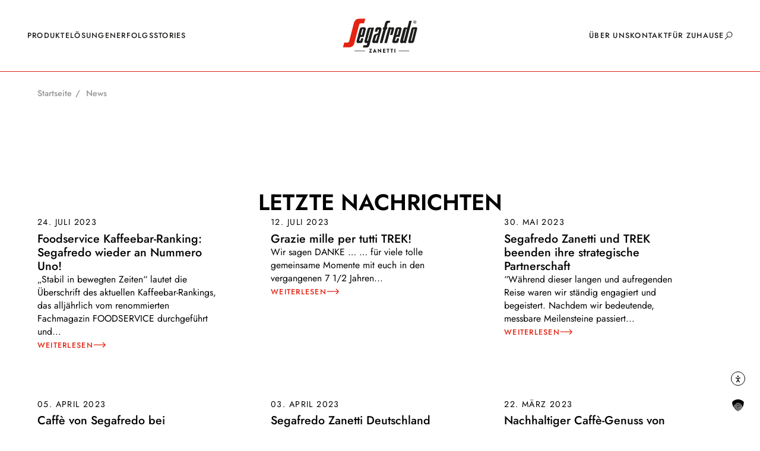

--- FILE ---
content_type: text/html; charset=UTF-8
request_url: https://www.segafredo.de/category/news/page/2/
body_size: 26260
content:
<!doctype html>
<html lang="de" prefix="og: https://ogp.me/ns#">
  <head>
    <meta charset="utf-8">
    <meta name="viewport" content="width=device-width, initial-scale=1">

    
<!-- Suchmaschinen-Optimierung durch Rank Math PRO - https://rankmath.com/ -->
<title>News - Segafredo Deutschland</title>
<meta name="robots" content="index, follow, max-snippet:-1, max-video-preview:-1, max-image-preview:large"/>
<link rel="canonical" href="https://www.segafredo.de/category/news/page/2/" />
<link rel="prev" href="https://www.segafredo.de/category/news/" />
<link rel="next" href="https://www.segafredo.de/category/news/page/3/" />
<meta property="og:locale" content="de_DE" />
<meta property="og:type" content="article" />
<meta property="og:title" content="News - Segafredo Deutschland" />
<meta property="og:url" content="https://www.segafredo.de/category/news/page/2/" />
<meta property="og:site_name" content="Segafredo Zanetti Deutschland GmbH" />
<meta property="og:image" content="https://www.segafredo.de/wp-content/uploads/2025/07/DSC_0715-1.jpg" />
<meta property="og:image:secure_url" content="https://www.segafredo.de/wp-content/uploads/2025/07/DSC_0715-1.jpg" />
<meta property="og:image:width" content="1536" />
<meta property="og:image:height" content="1536" />
<meta property="og:image:alt" content="Frau mit Espressotasse vor Theke und Barista hinter der Theke" />
<meta property="og:image:type" content="image/jpeg" />
<meta name="twitter:card" content="summary_large_image" />
<meta name="twitter:title" content="News - Segafredo Deutschland" />
<meta name="twitter:image" content="https://www.segafredo.de/wp-content/uploads/2025/07/DSC_0715-1.jpg" />
<script type="application/ld+json" class="rank-math-schema-pro">{"@context":"https://schema.org","@graph":[{"@type":"Person","@id":"https://www.segafredo.de/#person","name":"Segafredo Zanetti Deutschland GmbH","image":{"@type":"ImageObject","@id":"https://www.segafredo.de/#logo","url":"https://www.segafredo.de/wp-content/uploads/2025/07/segafredo-zanetti-vector-logo.png","contentUrl":"https://www.segafredo.de/wp-content/uploads/2025/07/segafredo-zanetti-vector-logo.png","caption":"Segafredo Zanetti Deutschland GmbH","inLanguage":"de","width":"400","height":"400"}},{"@type":"WebSite","@id":"https://www.segafredo.de/#website","url":"https://www.segafredo.de","name":"Segafredo Zanetti Deutschland GmbH","publisher":{"@id":"https://www.segafredo.de/#person"},"inLanguage":"de"},{"@type":"CollectionPage","@id":"https://www.segafredo.de/category/news/page/2/#webpage","url":"https://www.segafredo.de/category/news/page/2/","name":"News - Segafredo Deutschland","isPartOf":{"@id":"https://www.segafredo.de/#website"},"inLanguage":"de"}]}</script>
<!-- /Rank Math WordPress SEO Plugin -->

<link rel='dns-prefetch' href='//cdn.elementor.com' />
<link rel="alternate" type="application/rss+xml" title="Segafredo Deutschland &raquo; News Kategorie-Feed" href="https://www.segafredo.de/category/news/feed/" />
<style id='wp-img-auto-sizes-contain-inline-css'>
img:is([sizes=auto i],[sizes^="auto," i]){contain-intrinsic-size:3000px 1500px}
/*# sourceURL=wp-img-auto-sizes-contain-inline-css */
</style>
<link rel='stylesheet' id='wp-block-library-css' href='https://www.segafredo.de/wp-includes/css/dist/block-library/style.min.css' media='all' />
<style id='filebird-block-filebird-gallery-style-inline-css'>
ul.filebird-block-filebird-gallery{margin:auto!important;padding:0!important;width:100%}ul.filebird-block-filebird-gallery.layout-grid{display:grid;grid-gap:20px;align-items:stretch;grid-template-columns:repeat(var(--columns),1fr);justify-items:stretch}ul.filebird-block-filebird-gallery.layout-grid li img{border:1px solid #ccc;box-shadow:2px 2px 6px 0 rgba(0,0,0,.3);height:100%;max-width:100%;-o-object-fit:cover;object-fit:cover;width:100%}ul.filebird-block-filebird-gallery.layout-masonry{-moz-column-count:var(--columns);-moz-column-gap:var(--space);column-gap:var(--space);-moz-column-width:var(--min-width);columns:var(--min-width) var(--columns);display:block;overflow:auto}ul.filebird-block-filebird-gallery.layout-masonry li{margin-bottom:var(--space)}ul.filebird-block-filebird-gallery li{list-style:none}ul.filebird-block-filebird-gallery li figure{height:100%;margin:0;padding:0;position:relative;width:100%}ul.filebird-block-filebird-gallery li figure figcaption{background:linear-gradient(0deg,rgba(0,0,0,.7),rgba(0,0,0,.3) 70%,transparent);bottom:0;box-sizing:border-box;color:#fff;font-size:.8em;margin:0;max-height:100%;overflow:auto;padding:3em .77em .7em;position:absolute;text-align:center;width:100%;z-index:2}ul.filebird-block-filebird-gallery li figure figcaption a{color:inherit}.fb-block-hover-animation-zoomIn figure{overflow:hidden}.fb-block-hover-animation-zoomIn figure img{transform:scale(1);transition:.3s ease-in-out}.fb-block-hover-animation-zoomIn figure:hover img{transform:scale(1.3)}.fb-block-hover-animation-shine figure{overflow:hidden;position:relative}.fb-block-hover-animation-shine figure:before{background:linear-gradient(90deg,hsla(0,0%,100%,0) 0,hsla(0,0%,100%,.3));content:"";display:block;height:100%;left:-75%;position:absolute;top:0;transform:skewX(-25deg);width:50%;z-index:2}.fb-block-hover-animation-shine figure:hover:before{animation:shine .75s}@keyframes shine{to{left:125%}}.fb-block-hover-animation-opacity figure{overflow:hidden}.fb-block-hover-animation-opacity figure img{opacity:1;transition:.3s ease-in-out}.fb-block-hover-animation-opacity figure:hover img{opacity:.5}.fb-block-hover-animation-grayscale figure img{filter:grayscale(100%);transition:.3s ease-in-out}.fb-block-hover-animation-grayscale figure:hover img{filter:grayscale(0)}

/*# sourceURL=https://www.segafredo.de/wp-content/plugins/filebird-pro/blocks/filebird-gallery/build/style-index.css */
</style>
<style id='global-styles-inline-css'>
:root{--wp--preset--aspect-ratio--square: 1;--wp--preset--aspect-ratio--4-3: 4/3;--wp--preset--aspect-ratio--3-4: 3/4;--wp--preset--aspect-ratio--3-2: 3/2;--wp--preset--aspect-ratio--2-3: 2/3;--wp--preset--aspect-ratio--16-9: 16/9;--wp--preset--aspect-ratio--9-16: 9/16;--wp--preset--color--black: #000000;--wp--preset--color--cyan-bluish-gray: #abb8c3;--wp--preset--color--white: #ffffff;--wp--preset--color--pale-pink: #f78da7;--wp--preset--color--vivid-red: #cf2e2e;--wp--preset--color--luminous-vivid-orange: #ff6900;--wp--preset--color--luminous-vivid-amber: #fcb900;--wp--preset--color--light-green-cyan: #7bdcb5;--wp--preset--color--vivid-green-cyan: #00d084;--wp--preset--color--pale-cyan-blue: #8ed1fc;--wp--preset--color--vivid-cyan-blue: #0693e3;--wp--preset--color--vivid-purple: #9b51e0;--wp--preset--color--primary: #e42313;--wp--preset--color--secondary: #1d1d1b;--wp--preset--color--transparent: transparent;--wp--preset--color--text: #1d1d1b;--wp--preset--color--dark: #1d1d1b;--wp--preset--color--light: #ffffff;--wp--preset--color--beige: #f6f3ef;--wp--preset--color--grey: #f6f3ef;--wp--preset--gradient--vivid-cyan-blue-to-vivid-purple: linear-gradient(135deg,rgb(6,147,227) 0%,rgb(155,81,224) 100%);--wp--preset--gradient--light-green-cyan-to-vivid-green-cyan: linear-gradient(135deg,rgb(122,220,180) 0%,rgb(0,208,130) 100%);--wp--preset--gradient--luminous-vivid-amber-to-luminous-vivid-orange: linear-gradient(135deg,rgb(252,185,0) 0%,rgb(255,105,0) 100%);--wp--preset--gradient--luminous-vivid-orange-to-vivid-red: linear-gradient(135deg,rgb(255,105,0) 0%,rgb(207,46,46) 100%);--wp--preset--gradient--very-light-gray-to-cyan-bluish-gray: linear-gradient(135deg,rgb(238,238,238) 0%,rgb(169,184,195) 100%);--wp--preset--gradient--cool-to-warm-spectrum: linear-gradient(135deg,rgb(74,234,220) 0%,rgb(151,120,209) 20%,rgb(207,42,186) 40%,rgb(238,44,130) 60%,rgb(251,105,98) 80%,rgb(254,248,76) 100%);--wp--preset--gradient--blush-light-purple: linear-gradient(135deg,rgb(255,206,236) 0%,rgb(152,150,240) 100%);--wp--preset--gradient--blush-bordeaux: linear-gradient(135deg,rgb(254,205,165) 0%,rgb(254,45,45) 50%,rgb(107,0,62) 100%);--wp--preset--gradient--luminous-dusk: linear-gradient(135deg,rgb(255,203,112) 0%,rgb(199,81,192) 50%,rgb(65,88,208) 100%);--wp--preset--gradient--pale-ocean: linear-gradient(135deg,rgb(255,245,203) 0%,rgb(182,227,212) 50%,rgb(51,167,181) 100%);--wp--preset--gradient--electric-grass: linear-gradient(135deg,rgb(202,248,128) 0%,rgb(113,206,126) 100%);--wp--preset--gradient--midnight: linear-gradient(135deg,rgb(2,3,129) 0%,rgb(40,116,252) 100%);--wp--preset--font-size--small: 13px;--wp--preset--font-size--medium: clamp(14px, 0.875rem + ((1vw - 3.2px) * 0.469), 20px);--wp--preset--font-size--large: clamp(22.041px, 1.378rem + ((1vw - 3.2px) * 1.091), 36px);--wp--preset--font-size--x-large: clamp(25.014px, 1.563rem + ((1vw - 3.2px) * 1.327), 42px);--wp--preset--font-size--xs: 0.75rem;--wp--preset--font-size--sm: 0.875rem;--wp--preset--font-size--base: clamp(0.875rem, 0.875rem + ((1vw - 0.2rem) * 0.156), 1rem);--wp--preset--font-size--lg: clamp(0.875rem, 0.875rem + ((1vw - 0.2rem) * 0.313), 1.125rem);--wp--preset--font-size--xl: clamp(0.875rem, 0.875rem + ((1vw - 0.2rem) * 0.469), 1.25rem);--wp--preset--font-size--2-xl: clamp(0.984rem, 0.984rem + ((1vw - 0.2rem) * 0.645), 1.5rem);--wp--preset--font-size--3-xl: clamp(1.185rem, 1.185rem + ((1vw - 0.2rem) * 0.862), 1.875rem);--wp--preset--font-size--4-xl: clamp(1.378rem, 1.378rem + ((1vw - 0.2rem) * 1.09), 2.25rem);--wp--preset--font-size--5-xl: clamp(1.743rem, 1.743rem + ((1vw - 0.2rem) * 1.571), 3rem);--wp--preset--font-size--6-xl: clamp(2.089rem, 2.089rem + ((1vw - 0.2rem) * 2.076), 3.75rem);--wp--preset--font-size--7-xl: clamp(2.418rem, 2.418rem + ((1vw - 0.2rem) * 2.603), 4.5rem);--wp--preset--font-size--8-xl: clamp(3.037rem, 3.037rem + ((1vw - 0.2rem) * 3.704), 6rem);--wp--preset--font-size--9-xl: clamp(3.8rem, 3.8rem + ((1vw - 0.2rem) * 5.25), 8rem);--wp--preset--font-family--jost: Jost,sans-serif;--wp--preset--font-family--serif: serif;--wp--preset--font-family--sans: Jost,sans-serif;--wp--preset--font-family--mono: monospace;--wp--preset--spacing--20: 0.44rem;--wp--preset--spacing--30: 0.67rem;--wp--preset--spacing--40: 1rem;--wp--preset--spacing--50: 1.5rem;--wp--preset--spacing--60: 2.25rem;--wp--preset--spacing--70: 3.38rem;--wp--preset--spacing--80: 5.06rem;--wp--preset--shadow--natural: 6px 6px 9px rgba(0, 0, 0, 0.2);--wp--preset--shadow--deep: 12px 12px 50px rgba(0, 0, 0, 0.4);--wp--preset--shadow--sharp: 6px 6px 0px rgba(0, 0, 0, 0.2);--wp--preset--shadow--outlined: 6px 6px 0px -3px rgb(255, 255, 255), 6px 6px rgb(0, 0, 0);--wp--preset--shadow--crisp: 6px 6px 0px rgb(0, 0, 0);}:root { --wp--style--global--content-size: 960px;--wp--style--global--wide-size: 100%; }:where(body) { margin: 0; }.wp-site-blocks > .alignleft { float: left; margin-right: 2em; }.wp-site-blocks > .alignright { float: right; margin-left: 2em; }.wp-site-blocks > .aligncenter { justify-content: center; margin-left: auto; margin-right: auto; }:where(.is-layout-flex){gap: 0.5em;}:where(.is-layout-grid){gap: 0.5em;}.is-layout-flow > .alignleft{float: left;margin-inline-start: 0;margin-inline-end: 2em;}.is-layout-flow > .alignright{float: right;margin-inline-start: 2em;margin-inline-end: 0;}.is-layout-flow > .aligncenter{margin-left: auto !important;margin-right: auto !important;}.is-layout-constrained > .alignleft{float: left;margin-inline-start: 0;margin-inline-end: 2em;}.is-layout-constrained > .alignright{float: right;margin-inline-start: 2em;margin-inline-end: 0;}.is-layout-constrained > .aligncenter{margin-left: auto !important;margin-right: auto !important;}.is-layout-constrained > :where(:not(.alignleft):not(.alignright):not(.alignfull)){max-width: var(--wp--style--global--content-size);margin-left: auto !important;margin-right: auto !important;}.is-layout-constrained > .alignwide{max-width: var(--wp--style--global--wide-size);}body .is-layout-flex{display: flex;}.is-layout-flex{flex-wrap: wrap;align-items: center;}.is-layout-flex > :is(*, div){margin: 0;}body .is-layout-grid{display: grid;}.is-layout-grid > :is(*, div){margin: 0;}body{font-family: var(--wp--preset--font-family--sans);padding-top: 0px;padding-right: 0px;padding-bottom: 0px;padding-left: 0px;}a:where(:not(.wp-element-button)){text-decoration: underline;}:root :where(.wp-element-button, .wp-block-button__link){background-color: #32373c;border-width: 0;color: #fff;font-family: inherit;font-size: inherit;font-style: inherit;font-weight: inherit;letter-spacing: inherit;line-height: inherit;padding-top: calc(0.667em + 2px);padding-right: calc(1.333em + 2px);padding-bottom: calc(0.667em + 2px);padding-left: calc(1.333em + 2px);text-decoration: none;text-transform: inherit;}.has-black-color{color: var(--wp--preset--color--black) !important;}.has-cyan-bluish-gray-color{color: var(--wp--preset--color--cyan-bluish-gray) !important;}.has-white-color{color: var(--wp--preset--color--white) !important;}.has-pale-pink-color{color: var(--wp--preset--color--pale-pink) !important;}.has-vivid-red-color{color: var(--wp--preset--color--vivid-red) !important;}.has-luminous-vivid-orange-color{color: var(--wp--preset--color--luminous-vivid-orange) !important;}.has-luminous-vivid-amber-color{color: var(--wp--preset--color--luminous-vivid-amber) !important;}.has-light-green-cyan-color{color: var(--wp--preset--color--light-green-cyan) !important;}.has-vivid-green-cyan-color{color: var(--wp--preset--color--vivid-green-cyan) !important;}.has-pale-cyan-blue-color{color: var(--wp--preset--color--pale-cyan-blue) !important;}.has-vivid-cyan-blue-color{color: var(--wp--preset--color--vivid-cyan-blue) !important;}.has-vivid-purple-color{color: var(--wp--preset--color--vivid-purple) !important;}.has-primary-color{color: var(--wp--preset--color--primary) !important;}.has-secondary-color{color: var(--wp--preset--color--secondary) !important;}.has-transparent-color{color: var(--wp--preset--color--transparent) !important;}.has-text-color{color: var(--wp--preset--color--text) !important;}.has-dark-color{color: var(--wp--preset--color--dark) !important;}.has-light-color{color: var(--wp--preset--color--light) !important;}.has-beige-color{color: var(--wp--preset--color--beige) !important;}.has-grey-color{color: var(--wp--preset--color--grey) !important;}.has-black-background-color{background-color: var(--wp--preset--color--black) !important;}.has-cyan-bluish-gray-background-color{background-color: var(--wp--preset--color--cyan-bluish-gray) !important;}.has-white-background-color{background-color: var(--wp--preset--color--white) !important;}.has-pale-pink-background-color{background-color: var(--wp--preset--color--pale-pink) !important;}.has-vivid-red-background-color{background-color: var(--wp--preset--color--vivid-red) !important;}.has-luminous-vivid-orange-background-color{background-color: var(--wp--preset--color--luminous-vivid-orange) !important;}.has-luminous-vivid-amber-background-color{background-color: var(--wp--preset--color--luminous-vivid-amber) !important;}.has-light-green-cyan-background-color{background-color: var(--wp--preset--color--light-green-cyan) !important;}.has-vivid-green-cyan-background-color{background-color: var(--wp--preset--color--vivid-green-cyan) !important;}.has-pale-cyan-blue-background-color{background-color: var(--wp--preset--color--pale-cyan-blue) !important;}.has-vivid-cyan-blue-background-color{background-color: var(--wp--preset--color--vivid-cyan-blue) !important;}.has-vivid-purple-background-color{background-color: var(--wp--preset--color--vivid-purple) !important;}.has-primary-background-color{background-color: var(--wp--preset--color--primary) !important;}.has-secondary-background-color{background-color: var(--wp--preset--color--secondary) !important;}.has-transparent-background-color{background-color: var(--wp--preset--color--transparent) !important;}.has-text-background-color{background-color: var(--wp--preset--color--text) !important;}.has-dark-background-color{background-color: var(--wp--preset--color--dark) !important;}.has-light-background-color{background-color: var(--wp--preset--color--light) !important;}.has-beige-background-color{background-color: var(--wp--preset--color--beige) !important;}.has-grey-background-color{background-color: var(--wp--preset--color--grey) !important;}.has-black-border-color{border-color: var(--wp--preset--color--black) !important;}.has-cyan-bluish-gray-border-color{border-color: var(--wp--preset--color--cyan-bluish-gray) !important;}.has-white-border-color{border-color: var(--wp--preset--color--white) !important;}.has-pale-pink-border-color{border-color: var(--wp--preset--color--pale-pink) !important;}.has-vivid-red-border-color{border-color: var(--wp--preset--color--vivid-red) !important;}.has-luminous-vivid-orange-border-color{border-color: var(--wp--preset--color--luminous-vivid-orange) !important;}.has-luminous-vivid-amber-border-color{border-color: var(--wp--preset--color--luminous-vivid-amber) !important;}.has-light-green-cyan-border-color{border-color: var(--wp--preset--color--light-green-cyan) !important;}.has-vivid-green-cyan-border-color{border-color: var(--wp--preset--color--vivid-green-cyan) !important;}.has-pale-cyan-blue-border-color{border-color: var(--wp--preset--color--pale-cyan-blue) !important;}.has-vivid-cyan-blue-border-color{border-color: var(--wp--preset--color--vivid-cyan-blue) !important;}.has-vivid-purple-border-color{border-color: var(--wp--preset--color--vivid-purple) !important;}.has-primary-border-color{border-color: var(--wp--preset--color--primary) !important;}.has-secondary-border-color{border-color: var(--wp--preset--color--secondary) !important;}.has-transparent-border-color{border-color: var(--wp--preset--color--transparent) !important;}.has-text-border-color{border-color: var(--wp--preset--color--text) !important;}.has-dark-border-color{border-color: var(--wp--preset--color--dark) !important;}.has-light-border-color{border-color: var(--wp--preset--color--light) !important;}.has-beige-border-color{border-color: var(--wp--preset--color--beige) !important;}.has-grey-border-color{border-color: var(--wp--preset--color--grey) !important;}.has-vivid-cyan-blue-to-vivid-purple-gradient-background{background: var(--wp--preset--gradient--vivid-cyan-blue-to-vivid-purple) !important;}.has-light-green-cyan-to-vivid-green-cyan-gradient-background{background: var(--wp--preset--gradient--light-green-cyan-to-vivid-green-cyan) !important;}.has-luminous-vivid-amber-to-luminous-vivid-orange-gradient-background{background: var(--wp--preset--gradient--luminous-vivid-amber-to-luminous-vivid-orange) !important;}.has-luminous-vivid-orange-to-vivid-red-gradient-background{background: var(--wp--preset--gradient--luminous-vivid-orange-to-vivid-red) !important;}.has-very-light-gray-to-cyan-bluish-gray-gradient-background{background: var(--wp--preset--gradient--very-light-gray-to-cyan-bluish-gray) !important;}.has-cool-to-warm-spectrum-gradient-background{background: var(--wp--preset--gradient--cool-to-warm-spectrum) !important;}.has-blush-light-purple-gradient-background{background: var(--wp--preset--gradient--blush-light-purple) !important;}.has-blush-bordeaux-gradient-background{background: var(--wp--preset--gradient--blush-bordeaux) !important;}.has-luminous-dusk-gradient-background{background: var(--wp--preset--gradient--luminous-dusk) !important;}.has-pale-ocean-gradient-background{background: var(--wp--preset--gradient--pale-ocean) !important;}.has-electric-grass-gradient-background{background: var(--wp--preset--gradient--electric-grass) !important;}.has-midnight-gradient-background{background: var(--wp--preset--gradient--midnight) !important;}.has-small-font-size{font-size: var(--wp--preset--font-size--small) !important;}.has-medium-font-size{font-size: var(--wp--preset--font-size--medium) !important;}.has-large-font-size{font-size: var(--wp--preset--font-size--large) !important;}.has-x-large-font-size{font-size: var(--wp--preset--font-size--x-large) !important;}.has-xs-font-size{font-size: var(--wp--preset--font-size--xs) !important;}.has-sm-font-size{font-size: var(--wp--preset--font-size--sm) !important;}.has-base-font-size{font-size: var(--wp--preset--font-size--base) !important;}.has-lg-font-size{font-size: var(--wp--preset--font-size--lg) !important;}.has-xl-font-size{font-size: var(--wp--preset--font-size--xl) !important;}.has-2-xl-font-size{font-size: var(--wp--preset--font-size--2-xl) !important;}.has-3-xl-font-size{font-size: var(--wp--preset--font-size--3-xl) !important;}.has-4-xl-font-size{font-size: var(--wp--preset--font-size--4-xl) !important;}.has-5-xl-font-size{font-size: var(--wp--preset--font-size--5-xl) !important;}.has-6-xl-font-size{font-size: var(--wp--preset--font-size--6-xl) !important;}.has-7-xl-font-size{font-size: var(--wp--preset--font-size--7-xl) !important;}.has-8-xl-font-size{font-size: var(--wp--preset--font-size--8-xl) !important;}.has-9-xl-font-size{font-size: var(--wp--preset--font-size--9-xl) !important;}.has-jost-font-family{font-family: var(--wp--preset--font-family--jost) !important;}.has-serif-font-family{font-family: var(--wp--preset--font-family--serif) !important;}.has-sans-font-family{font-family: var(--wp--preset--font-family--sans) !important;}.has-mono-font-family{font-family: var(--wp--preset--font-family--mono) !important;}
:where(.wp-block-post-template.is-layout-flex){gap: 1.25em;}:where(.wp-block-post-template.is-layout-grid){gap: 1.25em;}
:where(.wp-block-term-template.is-layout-flex){gap: 1.25em;}:where(.wp-block-term-template.is-layout-grid){gap: 1.25em;}
:where(.wp-block-columns.is-layout-flex){gap: 2em;}:where(.wp-block-columns.is-layout-grid){gap: 2em;}
:root :where(.wp-block-pullquote){font-size: clamp(0.984em, 0.984rem + ((1vw - 0.2em) * 0.645), 1.5em);line-height: 1.6;}
/*# sourceURL=global-styles-inline-css */
</style>
<style id='dominant-color-styles-inline-css'>
img[data-dominant-color]:not(.has-transparency) { background-color: var(--dominant-color); }
/*# sourceURL=dominant-color-styles-inline-css */
</style>
<link rel='stylesheet' id='wpa-css-css' href='https://www.segafredo.de/wp-content/plugins/honeypot/includes/css/wpa.css' media='all' />
<link rel='stylesheet' id='ea11y-widget-fonts-css' href='https://www.segafredo.de/wp-content/plugins/pojo-accessibility/assets/build/fonts.css' media='all' />
<link rel='stylesheet' id='ea11y-skip-link-css' href='https://www.segafredo.de/wp-content/plugins/pojo-accessibility/assets/build/skip-link.css' media='all' />
<link rel='stylesheet' id='borlabs-cookie-custom-css' href='https://www.segafredo.de/wp-content/cache/borlabs-cookie/1/borlabs-cookie-1-de.css' media='all' />
<link rel='stylesheet' id='app/0-css' href='https://www.segafredo.de/wp-content/themes/segafredo/public/css/app.c1bce4.css' media='all' />
<script src="https://www.segafredo.de/wp-includes/js/jquery/jquery.min.js" id="jquery-core-js"></script>
<script data-no-optimize="1" data-no-minify="1" data-cfasync="false" src="https://www.segafredo.de/wp-content/cache/borlabs-cookie/1/borlabs-cookie-config-de.json.js" id="borlabs-cookie-config-js"></script>
<script data-no-optimize="1" data-no-minify="1" data-cfasync="false" src="https://www.segafredo.de/wp-content/plugins/borlabs-cookie/assets/javascript/borlabs-cookie-prioritize.min.js" id="borlabs-cookie-prioritize-js"></script>
<link rel="https://api.w.org/" href="https://www.segafredo.de/wp-json/" /><link rel="alternate" title="JSON" type="application/json" href="https://www.segafredo.de/wp-json/wp/v2/categories/16" /><meta name="generator" content="auto-sizes 1.7.0">
<meta name="generator" content="dominant-color-images 1.2.0">
<meta name="generator" content="performance-lab 4.0.1; plugins: auto-sizes, dominant-color-images, embed-optimizer, image-prioritizer, performant-translations, nocache-bfcache, speculation-rules, webp-uploads">
<meta name="generator" content="performant-translations 1.2.0">
<meta name="generator" content="webp-uploads 2.6.1">
<meta name="generator" content="speculation-rules 1.6.0">
<meta data-od-replaced-content="optimization-detective 1.0.0-beta4" name="generator" content="optimization-detective 1.0.0-beta4; url_metric_groups={0:empty, 480:empty, 600:empty, 782:empty}">
<script data-no-optimize="1" data-no-minify="1" data-cfasync="false" data-borlabs-cookie-script-blocker-ignore>
    (function () {
        if ('0' === '1' && '1' === '1') {
            window['gtag_enable_tcf_support'] = true;
        }
        window.dataLayer = window.dataLayer || [];
        if (typeof window.gtag !== 'function') {
            window.gtag = function () {
                window.dataLayer.push(arguments);
            };
        }
        gtag('set', 'developer_id.dYjRjMm', true);
        if ('1' === '1') {
            let getCookieValue = function (name) {
                return document.cookie.match('(^|;)\\s*' + name + '\\s*=\\s*([^;]+)')?.pop() || '';
            };
            const gtmRegionsData = '[{"google-tag-manager-cm-region":"","google-tag-manager-cm-default-ad-storage":"denied","google-tag-manager-cm-default-ad-personalization":"denied","google-tag-manager-cm-default-ad-user-data":"denied","google-tag-manager-cm-default-analytics-storage":"denied","google-tag-manager-cm-default-functionality-storage":"denied","google-tag-manager-cm-default-personalization-storage":"denied","google-tag-manager-cm-default-security-storage":"denied"}]';
            let gtmRegions = [];
            if (gtmRegionsData !== '\{\{ google-tag-manager-cm-regional-defaults \}\}') {
                gtmRegions = JSON.parse(gtmRegionsData);
            }
            let defaultRegion = null;
            for (let gtmRegionIndex in gtmRegions) {
                let gtmRegion = gtmRegions[gtmRegionIndex];
                if (gtmRegion['google-tag-manager-cm-region'] === '') {
                    defaultRegion = gtmRegion;
                } else {
                    gtag('consent', 'default', {
                        'ad_storage': gtmRegion['google-tag-manager-cm-default-ad-storage'],
                        'ad_user_data': gtmRegion['google-tag-manager-cm-default-ad-user-data'],
                        'ad_personalization': gtmRegion['google-tag-manager-cm-default-ad-personalization'],
                        'analytics_storage': gtmRegion['google-tag-manager-cm-default-analytics-storage'],
                        'functionality_storage': gtmRegion['google-tag-manager-cm-default-functionality-storage'],
                        'personalization_storage': gtmRegion['google-tag-manager-cm-default-personalization-storage'],
                        'security_storage': gtmRegion['google-tag-manager-cm-default-security-storage'],
                        'region': gtmRegion['google-tag-manager-cm-region'].toUpperCase().split(','),
						'wait_for_update': 500,
                    });
                }
            }
            let cookieValue = getCookieValue('borlabs-cookie-gcs');
            let consentsFromCookie = {};
            if (cookieValue !== '') {
                consentsFromCookie = JSON.parse(decodeURIComponent(cookieValue));
            }
            let defaultValues = {
                'ad_storage': defaultRegion === null ? 'denied' : defaultRegion['google-tag-manager-cm-default-ad-storage'],
                'ad_user_data': defaultRegion === null ? 'denied' : defaultRegion['google-tag-manager-cm-default-ad-user-data'],
                'ad_personalization': defaultRegion === null ? 'denied' : defaultRegion['google-tag-manager-cm-default-ad-personalization'],
                'analytics_storage': defaultRegion === null ? 'denied' : defaultRegion['google-tag-manager-cm-default-analytics-storage'],
                'functionality_storage': defaultRegion === null ? 'denied' : defaultRegion['google-tag-manager-cm-default-functionality-storage'],
                'personalization_storage': defaultRegion === null ? 'denied' : defaultRegion['google-tag-manager-cm-default-personalization-storage'],
                'security_storage': defaultRegion === null ? 'denied' : defaultRegion['google-tag-manager-cm-default-security-storage'],
                'wait_for_update': 500,
            };
            gtag('consent', 'default', {...defaultValues, ...consentsFromCookie});
            gtag('set', 'ads_data_redaction', true);
        }

        if ('1' === '1') {
            let url = new URL(window.location.href);

            if ((url.searchParams.has('gtm_debug') && url.searchParams.get('gtm_debug') !== '') || document.cookie.indexOf('__TAG_ASSISTANT=') !== -1 || document.documentElement.hasAttribute('data-tag-assistant-present')) {
                /* GTM block start */
                (function(w,d,s,l,i){w[l]=w[l]||[];w[l].push({'gtm.start':
                        new Date().getTime(),event:'gtm.js'});var f=d.getElementsByTagName(s)[0],
                    j=d.createElement(s),dl=l!='dataLayer'?'&l='+l:'';j.async=true;j.src=
                    'https://www.googletagmanager.com/gtm.js?id='+i+dl;f.parentNode.insertBefore(j,f);
                })(window,document,'script','dataLayer','GTM-MC2ZJ3D5');
                /* GTM block end */
            } else {
                /* GTM block start */
                (function(w,d,s,l,i){w[l]=w[l]||[];w[l].push({'gtm.start':
                        new Date().getTime(),event:'gtm.js'});var f=d.getElementsByTagName(s)[0],
                    j=d.createElement(s),dl=l!='dataLayer'?'&l='+l:'';j.async=true;j.src=
                    'https://www.segafredo.de/wp-content/uploads/borlabs-cookie/' + i + '.js?ver=v55nh1r8';f.parentNode.insertBefore(j,f);
                })(window,document,'script','dataLayer','GTM-MC2ZJ3D5');
                /* GTM block end */
            }
        }


        let borlabsCookieConsentChangeHandler = function () {
            window.dataLayer = window.dataLayer || [];
            if (typeof window.gtag !== 'function') {
                window.gtag = function() {
                    window.dataLayer.push(arguments);
                };
            }

            let consents = BorlabsCookie.Cookie.getPluginCookie().consents;

            if ('1' === '1') {
                let gtmConsents = {};
                let customConsents = {};

				let services = BorlabsCookie.Services._services;

				for (let service in services) {
					if (service !== 'borlabs-cookie') {
						customConsents['borlabs_cookie_' + service.replaceAll('-', '_')] = BorlabsCookie.Consents.hasConsent(service) ? 'granted' : 'denied';
					}
				}

                if ('0' === '1') {
                    gtmConsents = {
                        'analytics_storage': BorlabsCookie.Consents.hasConsentForServiceGroup('statistics') === true ? 'granted' : 'denied',
                        'functionality_storage': BorlabsCookie.Consents.hasConsentForServiceGroup('statistics') === true ? 'granted' : 'denied',
                        'personalization_storage': BorlabsCookie.Consents.hasConsentForServiceGroup('marketing') === true ? 'granted' : 'denied',
                        'security_storage': BorlabsCookie.Consents.hasConsentForServiceGroup('essential') === true ? 'granted' : 'denied',
                    };
                } else {
                    gtmConsents = {
                        'ad_storage': BorlabsCookie.Consents.hasConsentForServiceGroup('marketing') === true ? 'granted' : 'denied',
                        'ad_user_data': BorlabsCookie.Consents.hasConsentForServiceGroup('marketing') === true ? 'granted' : 'denied',
                        'ad_personalization': BorlabsCookie.Consents.hasConsentForServiceGroup('marketing') === true ? 'granted' : 'denied',
                        'analytics_storage': BorlabsCookie.Consents.hasConsentForServiceGroup('statistics') === true ? 'granted' : 'denied',
                        'functionality_storage': BorlabsCookie.Consents.hasConsentForServiceGroup('statistics') === true ? 'granted' : 'denied',
                        'personalization_storage': BorlabsCookie.Consents.hasConsentForServiceGroup('marketing') === true ? 'granted' : 'denied',
                        'security_storage': BorlabsCookie.Consents.hasConsentForServiceGroup('essential') === true ? 'granted' : 'denied',
                    };
                }
                BorlabsCookie.CookieLibrary.setCookie(
                    'borlabs-cookie-gcs',
                    JSON.stringify(gtmConsents),
                    BorlabsCookie.Settings.automaticCookieDomainAndPath.value ? '' : BorlabsCookie.Settings.cookieDomain.value,
                    BorlabsCookie.Settings.cookiePath.value,
                    BorlabsCookie.Cookie.getPluginCookie().expires,
                    BorlabsCookie.Settings.cookieSecure.value,
                    BorlabsCookie.Settings.cookieSameSite.value
                );
                gtag('consent', 'update', {...gtmConsents, ...customConsents});
            }


            for (let serviceGroup in consents) {
                for (let service of consents[serviceGroup]) {
                    if (!window.BorlabsCookieGtmPackageSentEvents.includes(service) && service !== 'borlabs-cookie') {
                        window.dataLayer.push({
                            event: 'borlabs-cookie-opt-in-' + service,
                        });
                        window.BorlabsCookieGtmPackageSentEvents.push(service);
                    }
                }
            }
            let afterConsentsEvent = document.createEvent('Event');
            afterConsentsEvent.initEvent('borlabs-cookie-google-tag-manager-after-consents', true, true);
            document.dispatchEvent(afterConsentsEvent);
        };
        window.BorlabsCookieGtmPackageSentEvents = [];
        document.addEventListener('borlabs-cookie-consent-saved', borlabsCookieConsentChangeHandler);
        document.addEventListener('borlabs-cookie-handle-unblock', borlabsCookieConsentChangeHandler);
    })();
</script><meta name="generator" content="embed-optimizer 1.0.0-beta3">
<meta name="generator" content="image-prioritizer 1.0.0-beta3">
    <link rel="preload" href="https://www.segafredo.de/wp-content/themes/segafredo/public/fonts/jost-v20-latin-ext-regular.3cc26b.woff2" as="font" type="font/woff2" crossorigin="anonymous">
    <link rel="preload" href="https://www.segafredo.de/wp-content/themes/segafredo/public/fonts/jost-v20-latin-ext-italic.f88c51.woff2" as="font" type="font/woff2" crossorigin="anonymous">
    <link rel="preload" href="https://www.segafredo.de/wp-content/themes/segafredo/public/fonts/jost-v20-latin-ext-300.52452a.woff2" as="font" type="font/woff2" crossorigin="anonymous">
    <link rel="preload" href="https://www.segafredo.de/wp-content/themes/segafredo/public/fonts/jost-v20-latin-ext-300italic.f477ce.woff2" as="font" type="font/woff2" crossorigin="anonymous">
    <link rel="preload" href="https://www.segafredo.de/wp-content/themes/segafredo/public/fonts/jost-v20-latin-ext-500.3b28ff.woff2" as="font" type="font/woff2" crossorigin="anonymous">
    <link rel="preload" href="https://www.segafredo.de/wp-content/themes/segafredo/public/fonts/jost-v20-latin-ext-500italic.e1c221.woff2" as="font" type="font/woff2" crossorigin="anonymous">
    <link rel="preload" href="https://www.segafredo.de/wp-content/themes/segafredo/public/fonts/jost-v20-latin-ext-700.0ee988.woff2" as="font" type="font/woff2" crossorigin="anonymous">
    <link rel="preload" href="https://www.segafredo.de/wp-content/themes/segafredo/public/fonts/jost-v20-latin-ext-700italic.85016a.woff2" as="font" type="font/woff2" crossorigin="anonymous">
    <link rel="preload" href="https://www.segafredo.de/wp-content/themes/segafredo/public/css/app.c1bce4.css" as="style">
    <link rel="preload" href="https://www.segafredo.de/wp-content/themes/segafredo/public/js/app.b65db8.js" as="script">
    <link rel="icon" href="https://www.segafredo.de/wp-content/themes/segafredo/public/images/favicon.74d3bf.png" sizes="32x32" />
<link rel="icon" href="https://www.segafredo.de/wp-content/themes/segafredo/public/images/favicon.74d3bf.png" sizes="192x192" />
<link rel="apple-touch-icon" href="https://www.segafredo.de/wp-content/themes/segafredo/public/images/favicon.74d3bf.png" />
<meta name="msapplication-TileImage" content="https://www.segafredo.de/wp-content/themes/segafredo/public/images/favicon.74d3bf.png" />
  </head>

  <body class="archive paged category category-news category-16 wp-embed-responsive paged-2 category-paged-2 wp-theme-segafredo ally-default domain-wwwsegafredode elementor-default elementor-kit-13">
    		<script>
			const onSkipLinkClick = () => {
				const htmlElement = document.querySelector('html');

				htmlElement.style['scroll-behavior'] = 'smooth';

				setTimeout( () => htmlElement.style['scroll-behavior'] = null, 1000 );
			}
			document.addEventListener("DOMContentLoaded", () => {
				if (!document.querySelector('#main')) {
					document.querySelector('.ea11y-skip-to-content-link').remove();
				}
			});
		</script>
		<nav aria-label="Zur Inhaltsnavigation springen">
			<a class="ea11y-skip-to-content-link"
				href="#main"
				tabindex="1"
				onclick="onSkipLinkClick()"
			>
				Zum Inhalt springen
				<svg width="24" height="24" viewBox="0 0 24 24" fill="none" role="presentation">
					<path d="M18 6V12C18 12.7956 17.6839 13.5587 17.1213 14.1213C16.5587 14.6839 15.7956 15 15 15H5M5 15L9 11M5 15L9 19"
								stroke="black"
								stroke-width="1.5"
								stroke-linecap="round"
								stroke-linejoin="round"
					/>
				</svg>
			</a>
			<div class="ea11y-skip-to-content-backdrop"></div>
		</nav>

		
    <div id="app">
      <span id="top"></span>

            <header class="segafredo-header" role="banner">

  <div class="segafredo-header__inner w-full">
    <div class="flex items-center md:justify-between">

      <a href="https://www.segafredo.de/" class="logo" role="link" aria-label="Segafredo Deutschland">
        <svg width="167" height="77" viewBox="0 0 167 77" fill="none" xmlns="http://www.w3.org/2000/svg" title="Segafredo Deutschland">
          <path fill-rule="evenodd" clip-rule="evenodd" d="M40.7919 11.0907C41.5207 11.0824 47.8334 11.0907 47.8334 11.0907L50.5636 0.688924H37.7364C37.7364 0.688924 32.9432 0.548916 30.2007 2.58315L29.5645 3.09171C27.6497 4.74503 25.7493 7.50813 24.6024 12.1181C21.4749 24.6797 14.6392 50.8097 14.6392 50.8097C14.6392 50.8097 13.9804 54.2398 9.74308 54.2398C4.84899 54.2398 3.53539 54.2398 3.53539 54.2398L0.766113 64.691L14.4251 64.7034C14.4251 64.7034 20.7955 65.1028 24.4666 59.4078C25.6978 57.4971 26.1405 55.082 27.0526 51.6353C30.8081 37.4266 30.8081 37.2639 30.8081 37.2639L36.3549 16.1968C36.3549 16.1968 36.7502 14.562 37.3308 13.2382C37.3308 13.2382 37.9279 11.1133 40.7898 11.0886L40.7919 11.0907Z" fill="#E42313"/>
          <path fill-rule="evenodd" clip-rule="evenodd" d="M108.947 26.2795C108.947 26.2795 106.688 34.3814 106.437 35.5282L106.052 37.1301C106.052 37.1301 107.539 37.1301 108.972 37.1301H111.175L111.71 35.277L113.322 29.5058C113.322 29.5058 114.076 26.7798 114.794 23.8417C115.511 20.9015 113.52 20.1665 112.606 20.0409C111.525 19.8927 110.205 20.22 109.198 20.6853C108.198 21.1507 108.091 20.0265 108.091 20.0265H102.939L102.103 22.769L98.2653 35.6353L93.0438 55.1046H98.9241L99.8795 51.1617L103.499 37.6448C103.499 37.6448 106.205 27.3028 106.763 25.4209C106.81 25.2665 106.87 25.1306 106.925 25.0112C106.925 25.0112 107.318 24.0188 108.307 24.167C109.215 24.3029 109.26 24.9185 109.153 25.4559C109.046 25.9953 108.951 26.2836 108.951 26.2836L108.947 26.2795ZM97.0361 24.7003H98.7553L100.232 20.0265H98.8829C98.8829 20.0265 98.1232 20.0388 98.4341 18.8199C99.5665 14.3685 100.094 12.1593 100.094 12.1593C100.094 12.1593 100.538 9.85327 102.68 9.84298C104.498 9.83268 105.072 9.82651 105.072 9.82651L106.26 5.26802H100.503C96.1178 5.28037 94.8701 10.3145 94.8701 10.3145L92.5311 19.2956C92.5311 19.2956 92.3561 20.1541 91.2216 20.1541H90.5751L89.9286 22.5466L89.4674 24.5747V24.6529H91.1681L90.4228 27.1072C89.6877 29.862 88.2877 34.5255 88.2877 34.5255L85.1334 46.3562L82.9468 55.1046H88.683L92.77 39.9735L97.0361 24.7003ZM128.773 49.3931C128.773 49.3931 128.056 52.428 128.628 53.6222C129.04 54.4828 130.3 56.1711 133.389 55.1479C133.389 55.1479 133.768 55.0449 134.206 54.7567C134.206 54.7567 134.433 54.6208 134.704 54.4355C134.935 54.281 135.236 54.2007 135.441 54.2687C135.876 54.4108 135.942 55.1643 135.942 55.1643H141.248L141.964 52.5824L143.506 46.9183L144.904 41.5753L148.061 29.5285L151.108 17.7349L154.334 5.25772H148.808C148.808 5.25772 148.783 5.32155 148.528 6.22748C148.174 7.48344 146.162 15.118 146.162 15.118L144.692 20.4239C144.692 20.4239 144.505 21.1589 143.904 20.9983C143.333 20.8459 141.272 20.0615 139.858 20.0862C138.518 20.1109 137.045 20.5412 136.051 22.7196C135.071 24.8712 133.827 30.1771 133.827 30.1771L131.352 39.607L128.773 49.3952V49.3931ZM135.003 49.3375L141.209 25.0729C141.371 24.4306 141.676 23.7223 142.594 23.7882C143.146 23.7985 143.552 24.1897 143.385 24.832L137.181 49.0987C137.014 49.7431 136.625 50.3732 135.794 50.3814C135.188 50.3896 134.857 50.0211 135.003 49.3375ZM163.857 19.8927L157.874 19.9524C155.452 20.0059 154.114 21.5213 153.638 23.4217L146.51 51.6744C146.035 53.5748 147.192 55.1005 149.092 55.0799L155.073 55.0223C156.976 55.0037 158.901 53.4472 159.379 51.5447L166.439 23.3002C166.912 21.3998 165.759 19.8741 163.857 19.8906V19.8927ZM160.744 24.8012L154.536 49.0678C154.252 50.1549 153.776 50.3752 153.152 50.3485C152.549 50.3238 152.197 49.949 152.36 49.3066L158.565 25.04C158.732 24.3976 159.084 23.7923 159.955 23.7573C160.513 23.7511 160.908 24.1567 160.746 24.7991L160.744 24.8012ZM63.2654 21.0498C63.2777 21.056 63.288 21.0621 63.3004 21.0683C63.2777 21.058 63.2654 21.0498 63.2654 21.0498ZM63.3621 21.0992C63.3951 21.1157 63.4321 21.1342 63.4754 21.1568C63.4404 21.1383 63.4013 21.1198 63.3621 21.0992ZM61.7438 52.7739L67.3359 31.4762L70.1319 20.4712H64.6119C64.6119 20.4712 64.4493 21.5728 63.4754 21.1548C63.5083 21.1713 63.5392 21.1877 63.5701 21.2021C63.5372 21.1857 63.5063 21.1692 63.4754 21.1548C63.4095 21.126 63.3395 21.091 63.2654 21.0477C61.1694 19.9832 58.7316 20.7904 58.7316 20.7904C57.8112 21.1054 56.1497 21.9722 55.5052 24.7332C54.8608 27.4943 50.2694 44.812 50.2694 44.812L48.9866 49.702C48.9866 49.702 47.1377 55.2796 52.4951 55.2096C55.0626 55.1767 55.0749 55.2096 55.0749 55.2096L54.3152 58.6357C54.3152 58.6357 54.1566 60.2767 50.9879 60.1573H46.6127L45.2517 65.1049H53.856C53.856 65.1049 58.4001 65.4817 59.9525 59.1525L61.7459 52.7718L61.7438 52.7739ZM64.1054 21.476C64.1816 21.5151 64.2001 21.5233 64.1054 21.476V21.476ZM63.8892 21.3669C63.811 21.3277 63.7266 21.2845 63.6442 21.2413C63.741 21.2907 63.8233 21.3319 63.8892 21.3669ZM56.753 49.1028C56.5759 49.7452 56.1085 50.3464 55.2561 50.3855C54.6034 50.4164 54.2246 49.984 54.4037 49.3417L61.0973 25.075C61.2744 24.4326 61.7026 23.8623 62.5942 23.7902C63.2427 23.7243 63.6257 24.1917 63.4486 24.8341L56.753 49.1028ZM83.2783 20.0327C78.7609 19.8165 77.2559 20.0327 77.2559 20.0327C77.2559 20.0327 73.9986 20.4733 73.1936 24.1691L71.8223 29.9815H77.2538L77.7212 28.0996C78.1474 26.5616 78.2297 26.2918 78.4356 25.6021C78.5859 25.0935 79.0966 24.6426 79.8192 24.7394C80.6243 24.8485 81.1473 25.355 80.7952 26.9651C80.1507 29.9053 79.5042 31.9848 79.5042 31.9848C79.5042 31.9848 79.1377 33.8049 75.9196 34.2064C73.5786 34.4988 70.239 35.87 69.3248 39.2261C68.2974 42.9919 66.2426 50.6264 66.2426 50.6264C66.2426 50.6264 65.174 54.7567 68.7524 55.0717C68.7524 55.0717 71.0049 55.5617 72.9197 54.7114C72.9197 54.7114 73.4612 54.3963 73.6815 55.1252H78.5859L86.4655 26.1024C86.4655 26.1024 87.8017 20.2447 83.2844 20.0306L83.2783 20.0327ZM77.8735 39.2776C77.8735 39.2776 75.6149 46.84 75.1454 48.2957C74.676 49.7493 74.1036 50.3546 73.1071 50.2476C71.7544 50.1014 72.1723 48.6684 72.1723 48.6684C72.1723 48.6684 74.0233 42.1663 74.884 39.7099C75.7467 37.2536 78.3203 37.1383 78.3203 37.1383H78.4933L77.8735 39.2776ZM34.2138 55.1437H40.405C43.6107 55.1437 44.5496 51.9153 44.5496 51.9153L44.597 51.7568L46.4171 44.4023L41.3747 44.3899C41.3747 44.3899 40.7941 46.7 40.2979 48.2607C39.8079 49.8008 39.5938 50.4041 38.381 50.3464C36.6392 50.2641 37.2074 48.619 37.2074 48.619L39.4352 41.3715H47.2468C47.2468 41.3715 50.4094 29.9032 51.55 25.0256C52.6907 20.148 48.5687 20.0635 48.5687 20.0635C48.5687 20.0635 48.1919 20.0635 43.7281 20.0635C41.385 20.0635 40.4482 20.5721 39.7049 21.3257C38.5355 22.5137 38.2122 23.9467 38.2122 23.9467C38.2122 23.9467 32.6901 44.3158 31.2612 49.8399C29.8344 55.364 34.2117 55.1417 34.2117 55.1417L34.2138 55.1437ZM40.5841 36.1253L43.6252 24.9782C43.8002 24.342 44.1461 23.8149 45.087 23.7923L45.4411 23.7964C45.9909 23.8314 46.4315 24.2658 46.2606 24.9041L43.2175 36.0512C43.0425 36.6895 42.6389 37.266 41.7515 37.266L41.4159 37.2474C40.8188 37.2474 40.4091 36.7636 40.5841 36.1274V36.1253ZM121.243 44.392C121.243 44.392 120.662 46.7021 120.164 48.2628C119.674 49.8029 119.462 50.4061 118.247 50.3485C116.505 50.2661 117.076 48.621 117.076 48.621L119.303 41.3736H127.115C127.115 41.3736 130.278 29.9053 131.416 25.0276C132.557 20.15 128.437 20.0656 128.437 20.0656C128.437 20.0656 128.058 20.0656 123.596 20.0656C121.253 20.0656 120.317 20.5742 119.573 21.3277C118.4 22.5157 118.08 23.9488 118.08 23.9488C118.08 23.9488 112.556 44.3178 111.13 49.842C109.703 55.3661 114.078 55.1437 114.078 55.1437H120.271C123.477 55.1437 124.414 51.9153 124.414 51.9153L124.461 51.7568L126.281 44.4023L121.239 44.3899L121.243 44.392ZM120.45 36.1253L123.493 24.9782C123.668 24.342 124.014 23.8149 124.957 23.7923L125.309 23.7964C125.861 23.8314 126.3 24.2658 126.129 24.9041L123.084 36.0512C122.909 36.6895 122.507 37.266 121.618 37.266L121.284 37.2474C120.683 37.2474 120.277 36.7636 120.448 36.1274L120.45 36.1253ZM65.0155 67.9936H59.8228C59.7013 67.9936 59.5902 68.1027 59.5902 68.2262V69.5584C59.5902 69.6798 59.6993 69.791 59.8228 69.791H62.485V69.8157L59.236 76.0955V76.3158C59.236 76.4373 59.3451 76.5485 59.4687 76.5485H64.7705C64.9043 76.5485 65.0031 76.4393 65.0031 76.3158V74.9837C65.0031 74.8622 64.9063 74.751 64.7705 74.751H62.1082V74.7263L65.2481 68.3868V68.2283C65.2481 68.1068 65.139 67.9956 65.0155 67.9956V67.9936ZM71.8429 68.0059C71.8058 67.9318 71.7214 67.8721 71.635 67.8721H71.5135C71.427 67.8721 71.3426 67.9339 71.3055 68.0059L67.4821 76.2273C67.408 76.3858 67.5068 76.5443 67.69 76.5443H69.0345C69.2795 76.5443 69.4134 76.3982 69.4751 76.252L69.9157 75.274H73.2389L73.6795 76.2396C73.7886 76.4723 73.8874 76.5443 74.1077 76.5443H75.4646C75.6478 76.5443 75.7446 76.3858 75.6725 76.2273L71.8491 68.0059H71.8429ZM70.6467 73.6124L71.5629 71.5967H71.5752L72.5038 73.6124H70.6467ZM85.7325 67.9936H84.2665C84.1327 67.9936 84.0339 68.1027 84.0339 68.2262V72.5624H84.0215L79.148 67.8721H78.8433C78.7218 67.8721 78.6106 67.9689 78.6106 68.0924L78.623 76.3137C78.623 76.4352 78.7321 76.5464 78.8557 76.5464H80.3093C80.4431 76.5464 80.5419 76.4373 80.5419 76.3137V71.7573H80.5543L85.3804 76.6061C85.4051 76.6308 85.5019 76.6679 85.539 76.6679H85.7346C85.856 76.6679 85.9672 76.5711 85.9672 76.4476V68.2262C85.9672 68.1048 85.8581 67.9936 85.7346 67.9936H85.7325ZM95.3107 67.9936H90.2539C90.1201 67.9936 90.0213 68.1027 90.0213 68.2262V76.3137C90.0213 76.4352 90.118 76.5464 90.2539 76.5464H95.3107C95.4445 76.5464 95.5434 76.4373 95.5434 76.3137V74.9816C95.5434 74.8601 95.4466 74.7489 95.3107 74.7489H91.9279V73.0997H94.7136C94.8351 73.0997 94.9463 73.003 94.9463 72.8671V71.5349C94.9463 71.4135 94.8371 71.3023 94.7136 71.3023H91.9279V69.7869H95.3107C95.4445 69.7869 95.5434 69.6778 95.5434 69.5543V68.2221C95.5434 68.1006 95.4466 67.9895 95.3107 67.9895V67.9936ZM103.909 67.9936H98.4856C98.3517 67.9936 98.2529 68.1027 98.2529 68.2262V69.5584C98.2529 69.6798 98.3497 69.791 98.4856 69.791H100.232V76.3137C100.232 76.4352 100.341 76.5464 100.464 76.5464H101.93C102.052 76.5464 102.163 76.4373 102.163 76.3137V69.791H103.909C104.043 69.791 104.141 69.6819 104.141 69.5584V68.2262C104.141 68.1048 104.045 67.9936 103.909 67.9936ZM112.241 67.9936H106.818C106.684 67.9936 106.585 68.1027 106.585 68.2262V69.5584C106.585 69.6798 106.682 69.791 106.818 69.791H108.564V76.3137C108.564 76.4352 108.673 76.5464 108.797 76.5464H110.263C110.384 76.5464 110.495 76.4373 110.495 76.3137V69.791H112.241C112.375 69.791 112.474 69.6819 112.474 69.5584V68.2262C112.474 68.1048 112.377 67.9936 112.241 67.9936ZM117.348 67.9936H115.882C115.76 67.9936 115.649 68.1027 115.649 68.2262V76.3137C115.649 76.4352 115.758 76.5464 115.882 76.5464H117.348C117.469 76.5464 117.58 76.4373 117.58 76.3137V68.2262C117.58 68.1048 117.471 67.9936 117.348 67.9936ZM26.5154 73.2192H49.9543V72.2062H26.5154V73.2192ZM125.182 73.2192H148.621V72.2062H125.182V73.2192ZM161.267 11.6693C163.305 11.6693 164.963 10.0818 164.963 8.12994C164.963 6.17807 163.305 4.59063 161.267 4.59063C159.228 4.59063 157.569 6.17807 157.569 8.12994C157.569 10.0818 159.228 11.6693 161.267 11.6693ZM161.267 5.04771C163.056 5.04771 164.51 6.43132 164.51 8.132C164.51 9.83268 163.056 11.2163 161.267 11.2163C159.478 11.2163 158.024 9.83268 158.024 8.132C158.024 6.43132 159.48 5.04771 161.267 5.04771ZM160.517 8.56232H161.191C161.901 8.56232 162.109 8.81351 162.136 9.67621C162.148 9.98093 162.156 10.0221 162.251 10.1704H163.044C162.955 9.99122 162.934 9.90887 162.91 9.53826L162.883 9.21089C162.858 8.82998 162.788 8.65085 162.617 8.49643C162.459 8.35848 162.313 8.31731 161.959 8.2926C162.3 8.23289 162.409 8.19789 162.605 8.07229C162.864 7.91169 163.025 7.61933 163.025 7.30431C163.025 6.95223 162.827 6.58986 162.531 6.39838C162.296 6.25013 162.049 6.20278 161.561 6.20278H159.704V10.1704H160.521V8.56232H160.517ZM160.517 6.81634H161.398C161.938 6.81634 162.21 7.01194 162.21 7.40108C162.21 7.75933 161.911 7.98376 161.442 7.98376H160.515V6.81634H160.517Z" fill="currentColor"/>
        </svg>
      </a>

      <nav class="main-menu w-full md:hidden" role="navigation" aria-label="Primary Navigation">
                  <div class="menu-primary-container"><ul id="menu-primary" class="nav nav-main"><li id="menu-item-6845" class="menu-item menu-item-type-post_type menu-item-object-page menu-item-has-children menu-item-6845"><a href="https://www.segafredo.de/produkte/">Produkte</a>
<ul class="sub-menu">
	<li id="menu-item-6960" class="menu-item menu-item-type-taxonomy menu-item-object-produkte menu-item-6960"><a href="https://www.segafredo.de/produkte-kategorie/bohnen/">Ganze Bohne</a></li>
	<li id="menu-item-6958" class="menu-item menu-item-type-taxonomy menu-item-object-produkte menu-item-6958"><a href="https://www.segafredo.de/produkte-kategorie/gemahlener-kaffee/">Gemahlener Kaffee</a></li>
	<li id="menu-item-6959" class="menu-item menu-item-type-taxonomy menu-item-object-produkte menu-item-6959"><a href="https://www.segafredo.de/produkte-kategorie/kaffeekapseln/">Kaffeekapseln</a></li>
	<li id="menu-item-6962" class="menu-item menu-item-type-taxonomy menu-item-object-produkte menu-item-6962"><a href="https://www.segafredo.de/produkte-kategorie/ready-to-drink-kaffee/">Ready-to-drink Kaffee</a></li>
	<li id="menu-item-6963" class="menu-item menu-item-type-taxonomy menu-item-object-produkte menu-item-6963"><a href="https://www.segafredo.de/produkte-kategorie/brodies-tee/">Brodies Tee</a></li>
	<li id="menu-item-7602" class="menu-item menu-item-type-taxonomy menu-item-object-produkte menu-item-7602"><a href="https://www.segafredo.de/produkte-kategorie/sonstige-getraenke/">Sonstige Getränke</a></li>
	<li id="menu-item-6964" class="menu-item menu-item-type-taxonomy menu-item-object-produkte menu-item-6964"><a href="https://www.segafredo.de/produkte-kategorie/zusatzprodukte/">Zusatzprodukte</a></li>
	<li id="menu-item-7781" class="menu-item menu-item-type-custom menu-item-object-custom menu-item-7781"><a target="_blank" href="https://shop.segafredo.de/" title="Zum Onlineshop">Für Zuhause</a></li>
</ul>
</li>
<li id="menu-item-6853" class="menu-item menu-item-type-post_type menu-item-object-page menu-item-has-children menu-item-6853"><a href="https://www.segafredo.de/loesungen/">Lösungen</a>
<ul class="sub-menu">
	<li id="menu-item-6848" class="menu-item menu-item-type-post_type menu-item-object-page menu-item-6848"><a href="https://www.segafredo.de/loesungen/cafes-und-restaurants/">Cafés &#038; Restaurants</a></li>
	<li id="menu-item-6839" class="menu-item menu-item-type-post_type menu-item-object-page menu-item-6839"><a href="https://www.segafredo.de/loesungen/hotels-und-beherbergungsbetriebe/">Hotels und Beherbergungsbetriebe</a></li>
	<li id="menu-item-6838" class="menu-item menu-item-type-post_type menu-item-object-page menu-item-6838"><a href="https://www.segafredo.de/loesungen/baeckereien/">Bäckereien</a></li>
	<li id="menu-item-6840" class="menu-item menu-item-type-post_type menu-item-object-page menu-item-6840"><a href="https://www.segafredo.de/loesungen/system-und-travel-gastronomie/">System- und Travel-Gastronomie</a></li>
	<li id="menu-item-6849" class="menu-item menu-item-type-post_type menu-item-object-page menu-item-6849"><a href="https://www.segafredo.de/loesungen/bueros-und-catering/">Büros und Catering</a></li>
	<li id="menu-item-6850" class="menu-item menu-item-type-post_type menu-item-object-page menu-item-6850"><a href="https://www.segafredo.de/loesungen/unsere-services/">Unsere Services</a></li>
</ul>
</li>
<li id="menu-item-7207" class="menu-item menu-item-type-post_type menu-item-object-page menu-item-7207"><a href="https://www.segafredo.de/erfolgsstories/">Erfolgsstories</a></li>
<li id="menu-item-215" class="break menu-item menu-item-type-post_type menu-item-object-page menu-item-has-children menu-item-215"><a href="https://www.segafredo.de/ueber-uns/">Über uns</a>
<ul class="sub-menu">
	<li id="menu-item-219" class="menu-item menu-item-type-post_type menu-item-object-page menu-item-219"><a href="https://www.segafredo.de/ueber-uns/mzb-group/">MZB Group</a></li>
	<li id="menu-item-216" class="menu-item menu-item-type-post_type menu-item-object-page menu-item-216"><a href="https://www.segafredo.de/ueber-uns/segafredo-deutschland/">Segafredo in Deutschland</a></li>
	<li id="menu-item-220" class="highlight menu-item menu-item-type-post_type menu-item-object-page menu-item-220"><a href="https://www.segafredo.de/ueber-uns/nachhaltigkeit/">Nachhaltigkeit</a></li>
	<li id="menu-item-7782" class="highlight menu-item menu-item-type-post_type menu-item-object-page menu-item-has-children menu-item-7782"><a href="https://www.segafredo.de/ueber-uns/die-welt-des-caffes/">Kaffeewissen</a>
	<ul class="sub-menu">
		<li id="menu-item-7783" class="menu-item menu-item-type-post_type menu-item-object-page menu-item-7783"><a href="https://www.segafredo.de/ueber-uns/die-welt-des-caffes/zwischen-mythos-und-legende/">Zwischen Mythos und Legende</a></li>
		<li id="menu-item-7784" class="menu-item menu-item-type-post_type menu-item-object-page menu-item-7784"><a href="https://www.segafredo.de/ueber-uns/die-welt-des-caffes/von-der-bohne-bis-zur-tasse/">Von der Bohne bis zur Tasse</a></li>
		<li id="menu-item-7785" class="menu-item menu-item-type-post_type menu-item-object-page menu-item-7785"><a href="https://www.segafredo.de/ueber-uns/die-welt-des-caffes/5-goldene-regeln-fuer-den-espresso/">5 goldene Regeln für den Espresso</a></li>
		<li id="menu-item-7786" class="menu-item menu-item-type-post_type menu-item-object-page menu-item-7786"><a href="https://www.segafredo.de/ueber-uns/die-welt-des-caffes/die-5-m-fuer-die-gastronomie/">Die 5 M für die Gastronomie</a></li>
	</ul>
</li>
	<li id="menu-item-223" class="highlight menu-item menu-item-type-post_type menu-item-object-page menu-item-223"><a href="https://www.segafredo.de/ueber-uns/partnerschaften/">Partnerschaften</a></li>
	<li id="menu-item-225" class="menu-item menu-item-type-post_type menu-item-object-page menu-item-225"><a href="https://www.segafredo.de/ueber-uns/karriere/">Karriere</a></li>
	<li id="menu-item-6851" class="menu-item menu-item-type-post_type menu-item-object-page current_page_parent menu-item-6851"><a href="https://www.segafredo.de/ueber-uns/news/">News</a></li>
</ul>
</li>
<li id="menu-item-227" class="menu-item menu-item-type-post_type menu-item-object-page menu-item-227"><a href="https://www.segafredo.de/kontakt/">Kontakt</a></li>
<li id="menu-item-6263" class="menu-item menu-item-type-custom menu-item-object-custom menu-item-6263"><a target="_blank" href="https://shop.segafredo.de/" title="Zum Onlineshop">Für Zuhause</a></li>
</ul></div>
              </nav>

      
      
      <button aria-label="toggle search" class="search-button md:hidden">
        <svg width="19" height="20" viewBox="0 0 19 20" fill="none" xmlns="http://www.w3.org/2000/svg" class="search-button__icon search-button__icon-open" title="Search">
            <circle cx="11.6591" cy="7.50788" r="6.21137" stroke="currentColor" stroke-width="1.5"/>
            <line x1="7.57281" y1="12.6547" x2="0.888889" y2="19.3386" stroke="currentColor" stroke-width="1.5"/>
        </svg>

        <svg width="29" height="27" viewBox="0 0 29 27" fill="none" xmlns="http://www.w3.org/2000/svg" class="search-button__icon search-button__icon-close" title="Search close">
            <line x1="1.61589" y1="26.1991" x2="26.4285" y2="1.38652" stroke="currentColor" stroke-width="2"/>
            <line x1="3.0301" y1="1.38658" x2="27.8427" y2="26.1991" stroke="currentColor" stroke-width="2"/>
        </svg>

        <div class="button-bg"></div>
      </button>
      <button aria-label="toggle menu" class="menu-button md:ml-auto">
        <div class="menu-button-line"></div>
        <div class="menu-button-line"></div>
        <div class="menu-button-line"></div>
      </button>

    </div>

    <div class="segafredo-header__search">
      <div class="segafredo-header__search-inner">

        <form role="search" method="get" class="search-form" action="https://www.segafredo.de/">
  
  <label for="search-field-696c2b63c9805">
    <span class="sr-only">
      Search for:
    </span>
  </label>

  <input
    id="search-field-696c2b63c9805"
    type="search"
    placeholder="Search &hellip;"
    value=""
    name="s"
    aria-label="Search for:"
  >

  <button type="submit" aria-label="Submit search">
    <i class="icon-search"></i>
    <span>Search</span>
  </span></button>
</form>


      </div>

      <div class="segafredo-header__search_bg"></div>
    </div>
  </div>

  <div class="segafredo-header__fullscreennav">
    <div class="segafredo-header__fullscreennav-nav-tools"></div>

    <div class="segafredo-header__fullscreennav-inner">
      <div class="segafredo-header__fullscreennav-row">
        <nav class="fullscreen-menu" role="navigation" aria-label="Primary Navigation">
          <form role="search" method="get" class="search-form" action="https://www.segafredo.de/">
  
  <label for="search-field-696c2b63c98b7">
    <span class="sr-only">
      Search for:
    </span>
  </label>

  <input
    id="search-field-696c2b63c98b7"
    type="search"
    placeholder="Search &hellip;"
    value=""
    name="s"
    aria-label="Search for:"
  >

  <button type="submit" aria-label="Submit search">
    <i class="icon-search"></i>
    <span>Search</span>
  </span></button>
</form>


                      <div class="menu-primary-container"><ul id="menu-primary-1" class="nav nav-fullscreen"><li class="menu-item menu-item-type-post_type menu-item-object-page menu-item-has-children menu-item-6845"><a href="https://www.segafredo.de/produkte/">Produkte</a>
<ul class="sub-menu">
	<li class="menu-item menu-item-type-taxonomy menu-item-object-produkte menu-item-6960"><a href="https://www.segafredo.de/produkte-kategorie/bohnen/">Ganze Bohne</a></li>
	<li class="menu-item menu-item-type-taxonomy menu-item-object-produkte menu-item-6958"><a href="https://www.segafredo.de/produkte-kategorie/gemahlener-kaffee/">Gemahlener Kaffee</a></li>
	<li class="menu-item menu-item-type-taxonomy menu-item-object-produkte menu-item-6959"><a href="https://www.segafredo.de/produkte-kategorie/kaffeekapseln/">Kaffeekapseln</a></li>
	<li class="menu-item menu-item-type-taxonomy menu-item-object-produkte menu-item-6962"><a href="https://www.segafredo.de/produkte-kategorie/ready-to-drink-kaffee/">Ready-to-drink Kaffee</a></li>
	<li class="menu-item menu-item-type-taxonomy menu-item-object-produkte menu-item-6963"><a href="https://www.segafredo.de/produkte-kategorie/brodies-tee/">Brodies Tee</a></li>
	<li class="menu-item menu-item-type-taxonomy menu-item-object-produkte menu-item-7602"><a href="https://www.segafredo.de/produkte-kategorie/sonstige-getraenke/">Sonstige Getränke</a></li>
	<li class="menu-item menu-item-type-taxonomy menu-item-object-produkte menu-item-6964"><a href="https://www.segafredo.de/produkte-kategorie/zusatzprodukte/">Zusatzprodukte</a></li>
	<li class="menu-item menu-item-type-custom menu-item-object-custom menu-item-7781"><a target="_blank" href="https://shop.segafredo.de/" title="Zum Onlineshop">Für Zuhause</a></li>
</ul>
</li>
<li class="menu-item menu-item-type-post_type menu-item-object-page menu-item-has-children menu-item-6853"><a href="https://www.segafredo.de/loesungen/">Lösungen</a>
<ul class="sub-menu">
	<li class="menu-item menu-item-type-post_type menu-item-object-page menu-item-6848"><a href="https://www.segafredo.de/loesungen/cafes-und-restaurants/">Cafés &#038; Restaurants</a></li>
	<li class="menu-item menu-item-type-post_type menu-item-object-page menu-item-6839"><a href="https://www.segafredo.de/loesungen/hotels-und-beherbergungsbetriebe/">Hotels und Beherbergungsbetriebe</a></li>
	<li class="menu-item menu-item-type-post_type menu-item-object-page menu-item-6838"><a href="https://www.segafredo.de/loesungen/baeckereien/">Bäckereien</a></li>
	<li class="menu-item menu-item-type-post_type menu-item-object-page menu-item-6840"><a href="https://www.segafredo.de/loesungen/system-und-travel-gastronomie/">System- und Travel-Gastronomie</a></li>
	<li class="menu-item menu-item-type-post_type menu-item-object-page menu-item-6849"><a href="https://www.segafredo.de/loesungen/bueros-und-catering/">Büros und Catering</a></li>
	<li class="menu-item menu-item-type-post_type menu-item-object-page menu-item-6850"><a href="https://www.segafredo.de/loesungen/unsere-services/">Unsere Services</a></li>
</ul>
</li>
<li class="menu-item menu-item-type-post_type menu-item-object-page menu-item-7207"><a href="https://www.segafredo.de/erfolgsstories/">Erfolgsstories</a></li>
<li class="break menu-item menu-item-type-post_type menu-item-object-page menu-item-has-children menu-item-215"><a href="https://www.segafredo.de/ueber-uns/">Über uns</a>
<ul class="sub-menu">
	<li class="menu-item menu-item-type-post_type menu-item-object-page menu-item-219"><a href="https://www.segafredo.de/ueber-uns/mzb-group/">MZB Group</a></li>
	<li class="menu-item menu-item-type-post_type menu-item-object-page menu-item-216"><a href="https://www.segafredo.de/ueber-uns/segafredo-deutschland/">Segafredo in Deutschland</a></li>
	<li class="highlight menu-item menu-item-type-post_type menu-item-object-page menu-item-220"><a href="https://www.segafredo.de/ueber-uns/nachhaltigkeit/">Nachhaltigkeit</a></li>
	<li class="highlight menu-item menu-item-type-post_type menu-item-object-page menu-item-has-children menu-item-7782"><a href="https://www.segafredo.de/ueber-uns/die-welt-des-caffes/">Kaffeewissen</a>
	<ul class="sub-menu">
		<li class="menu-item menu-item-type-post_type menu-item-object-page menu-item-7783"><a href="https://www.segafredo.de/ueber-uns/die-welt-des-caffes/zwischen-mythos-und-legende/">Zwischen Mythos und Legende</a></li>
		<li class="menu-item menu-item-type-post_type menu-item-object-page menu-item-7784"><a href="https://www.segafredo.de/ueber-uns/die-welt-des-caffes/von-der-bohne-bis-zur-tasse/">Von der Bohne bis zur Tasse</a></li>
		<li class="menu-item menu-item-type-post_type menu-item-object-page menu-item-7785"><a href="https://www.segafredo.de/ueber-uns/die-welt-des-caffes/5-goldene-regeln-fuer-den-espresso/">5 goldene Regeln für den Espresso</a></li>
		<li class="menu-item menu-item-type-post_type menu-item-object-page menu-item-7786"><a href="https://www.segafredo.de/ueber-uns/die-welt-des-caffes/die-5-m-fuer-die-gastronomie/">Die 5 M für die Gastronomie</a></li>
	</ul>
</li>
	<li class="highlight menu-item menu-item-type-post_type menu-item-object-page menu-item-223"><a href="https://www.segafredo.de/ueber-uns/partnerschaften/">Partnerschaften</a></li>
	<li class="menu-item menu-item-type-post_type menu-item-object-page menu-item-225"><a href="https://www.segafredo.de/ueber-uns/karriere/">Karriere</a></li>
	<li class="menu-item menu-item-type-post_type menu-item-object-page current_page_parent menu-item-6851"><a href="https://www.segafredo.de/ueber-uns/news/">News</a></li>
</ul>
</li>
<li class="menu-item menu-item-type-post_type menu-item-object-page menu-item-227"><a href="https://www.segafredo.de/kontakt/">Kontakt</a></li>
<li class="menu-item menu-item-type-custom menu-item-object-custom menu-item-6263"><a target="_blank" href="https://shop.segafredo.de/" title="Zum Onlineshop">Für Zuhause</a></li>
</ul></div>
                  </nav>
      </div>
    </div>

    <div class="segafredo-header__fullscreennav_bg"></div>
  </div>

<script type="application/json" id="optimization-detective-detect-args">
["https://www.segafredo.de/wp-content/plugins/optimization-detective/detect.min.js?ver=1.0.0-beta4",{"minViewportAspectRatio":0.4,"maxViewportAspectRatio":2.5,"isDebug":false,"extensionModuleUrls":["https://www.segafredo.de/wp-content/plugins/image-prioritizer/detect.min.js?ver=1.0.0-beta3"],"restApiEndpoint":"https://www.segafredo.de/wp-json/optimization-detective/v1/url-metrics:store","currentETag":"a8c228327c5abdc281f9d27454c025a5","currentUrl":"https://www.segafredo.de/category/news/page/2/","urlMetricSlug":"9bc22b2a5ebe068f4bd32a994880b82b","cachePurgePostId":3829,"urlMetricHMAC":"ba38cbf3b48241d22eb13a2eda2df3fa","urlMetricGroupStatuses":[{"minimumViewportWidth":0,"maximumViewportWidth":480,"complete":false},{"minimumViewportWidth":480,"maximumViewportWidth":600,"complete":false},{"minimumViewportWidth":600,"maximumViewportWidth":782,"complete":false},{"minimumViewportWidth":782,"maximumViewportWidth":null,"complete":false}],"storageLockTTL":60,"freshnessTTL":604800,"webVitalsLibrarySrc":"https://www.segafredo.de/wp-content/plugins/optimization-detective/build/web-vitals.js?ver=5.1.0","gzdecodeAvailable":true,"maxUrlMetricSize":1048576}]
</script>
<script type="module">
async function load(){await new Promise((e=>{"complete"===document.readyState?e():window.addEventListener("load",e,{once:!0})})),"function"==typeof requestIdleCallback&&await new Promise((e=>{requestIdleCallback(e)}));const e=JSON.parse(document.getElementById("optimization-detective-detect-args").textContent),t=e[0],a=e[1],n=(await import(t)).default;await n(a)}load();
//# sourceURL=https://www.segafredo.de/wp-content/plugins/optimization-detective/detect-loader.min.js?ver=1.0.0-beta4
</script>
</header>

      <main id="main" class="main" role="main" aria-label="Main content">

                <section class="segafredo-container__wrapper px-page">
  <div class="segafredo-container py-element sm:py-element">

    <div class="segafredo-breadcrumbs" role="list" aria-label="Breadcrumbs">
        <span role="listitem"><a href="https://www.segafredo.de" role="link" aria-label="Zur Startseite">Startseite</a></span>

        
        
         <span role="listitem"><a href="https://www.segafredo.de/ueber-uns/news/">News</a></span>
    </div>

  </div>
</section>
        
        
  <section class="segafredo-container__wrapper px-page">
  <div class="segafredo-container pt-page2x sm:pt-page3x pb-page3x">

    <div class="flex flex-col gap-element3x">
      <div class="segafredo-posts-header">
                  <h2 class="segafredo-posts-header__title segafredo-posts-header__title-h2 text-center">
                          Letzte Nachrichten
                      </h2>
              </div>

      <div class="segafredo-posts segafredo-posts--posts">
        <div class="segafredo-posts-grid" role="list" aria-label="Letzte Nachrichten">
                      <div class="segafredo-posts-grid__item" role="listitem">
              <div class="segafredo-posts-grid__item-image">
                <a href="https://www.segafredo.de/news/foodservice-kaffeebar-ranking-segafredo-wieder-an-nummero-uno/" class="segafredo-posts-grid__item-image-link" role="link" aria-label="Foodservice Kaffeebar-Ranking: Segafredo wieder an Nummero Uno!">
                  <img data-od-unknown-tag data-od-xpath="/HTML/MAIN/*[2][self::SECTION]/*[1][self::DIV]/*[1][self::DIV]/*[2][self::DIV]/*[1][self::DIV]/*[1][self::DIV]/*[1][self::DIV]/*[1][self::A]/*[1][self::IMG]" width="768" height="432" src="https://www.segafredo.de/wp-content/uploads/2023/07/Kaffeebarranking-2022-scaled-1-768x432-jpg.avif" class="attachment-medium_large size-medium_large not-transparent wp-post-image" alt="" decoding="async" srcset="https://www.segafredo.de/wp-content/uploads/2023/07/Kaffeebarranking-2022-scaled-1-768x432-jpg.avif 768w, https://www.segafredo.de/wp-content/uploads/2023/07/Kaffeebarranking-2022-scaled-1-300x169-jpg.avif 300w, https://www.segafredo.de/wp-content/uploads/2023/07/Kaffeebarranking-2022-scaled-1-1024x576-jpg.avif 1024w, https://www.segafredo.de/wp-content/uploads/2023/07/Kaffeebarranking-2022-scaled-1-1536x863-jpg.avif 1536w, https://www.segafredo.de/wp-content/uploads/2023/07/Kaffeebarranking-2022-scaled-1-2048x1151-jpg.avif 2048w" sizes="(max-width: 768px) 100vw, 768px" loading="eager" data-has-transparency="false" data-dominant-color="525252" style="--dominant-color: #525252;" />
                </a>
              </div>

              <div class="segafredo-posts-grid__item-content">
                <div class="segafredo-posts-grid__item-date">
                  24. Juli 2023
                </div>
                <div class="segafredo-posts-grid__item-title">
                  Foodservice Kaffeebar-Ranking: Segafredo wieder an Nummero Uno!
                </div>
                <div class="segafredo-posts-grid__item-excerpt">
                  „Stabil in bewegten Zeiten“ lautet die Überschrift des aktuellen Kaffeebar-Rankings, das alljährlich vom renommierten Fachmagazin FOODSERVICE durchgeführt und<span class="segafredo-posts-grid__item-excerpt-more">...</span>
                </div>
              </div>

              <div class="segafredo-posts-grid__item-button">
                <a href="https://www.segafredo.de/news/foodservice-kaffeebar-ranking-segafredo-wieder-an-nummero-uno/" class="segafredo-button segafredo-button--primary" role="button" aria-label="Weiterlesen">
                  Weiterlesen
                </a>
              </div>
            </div>
                      <div class="segafredo-posts-grid__item" role="listitem">
              <div class="segafredo-posts-grid__item-image">
                <a href="https://www.segafredo.de/news/grazie-mille-per-tutti-trek/" class="segafredo-posts-grid__item-image-link" role="link" aria-label="Grazie mille per tutti TREK!">
                  <img data-od-unknown-tag data-od-xpath="/HTML/MAIN/*[2][self::SECTION]/*[1][self::DIV]/*[1][self::DIV]/*[2][self::DIV]/*[1][self::DIV]/*[2][self::DIV]/*[1][self::DIV]/*[1][self::A]/*[1][self::IMG]" width="768" height="576" src="https://www.segafredo.de/wp-content/uploads/2023/07/Segafredo-Zanetti-Trek-Sponsoring-768x576-jpg.avif" class="attachment-medium_large size-medium_large not-transparent wp-post-image" alt="" decoding="async" srcset="https://www.segafredo.de/wp-content/uploads/2023/07/Segafredo-Zanetti-Trek-Sponsoring-768x576-jpg.avif 768w, https://www.segafredo.de/wp-content/uploads/2023/07/Segafredo-Zanetti-Trek-Sponsoring-300x225-jpg.avif 300w, https://www.segafredo.de/wp-content/uploads/2023/07/Segafredo-Zanetti-Trek-Sponsoring-jpg.avif 800w" sizes="(max-width: 768px) 100vw, 768px" loading="eager" data-has-transparency="false" data-dominant-color="706967" style="--dominant-color: #706967;" />
                </a>
              </div>

              <div class="segafredo-posts-grid__item-content">
                <div class="segafredo-posts-grid__item-date">
                  12. Juli 2023
                </div>
                <div class="segafredo-posts-grid__item-title">
                  Grazie mille per tutti TREK!
                </div>
                <div class="segafredo-posts-grid__item-excerpt">
                  Wir sagen DANKE … &#8230; für viele tolle gemeinsame Momente mit euch in den vergangenen 7 1/2 Jahren<span class="segafredo-posts-grid__item-excerpt-more">...</span>
                </div>
              </div>

              <div class="segafredo-posts-grid__item-button">
                <a href="https://www.segafredo.de/news/grazie-mille-per-tutti-trek/" class="segafredo-button segafredo-button--primary" role="button" aria-label="Weiterlesen">
                  Weiterlesen
                </a>
              </div>
            </div>
                      <div class="segafredo-posts-grid__item" role="listitem">
              <div class="segafredo-posts-grid__item-image">
                <a href="https://www.segafredo.de/news/segafredo-zanetti-und-trek-beenden-ihre-strategische-partnerschaft/" class="segafredo-posts-grid__item-image-link" role="link" aria-label="Segafredo Zanetti und TREK beenden ihre strategische Partnerschaft">
                  <img data-od-unknown-tag data-od-xpath="/HTML/MAIN/*[2][self::SECTION]/*[1][self::DIV]/*[1][self::DIV]/*[2][self::DIV]/*[1][self::DIV]/*[3][self::DIV]/*[1][self::DIV]/*[1][self::A]/*[1][self::IMG]" width="768" height="432" src="https://www.segafredo.de/wp-content/uploads/2023/05/Website-TREK-768x432-jpg.avif" class="attachment-medium_large size-medium_large not-transparent wp-post-image" alt="" decoding="async" srcset="https://www.segafredo.de/wp-content/uploads/2023/05/Website-TREK-768x432-jpg.avif 768w, https://www.segafredo.de/wp-content/uploads/2023/05/Website-TREK-300x169-jpg.avif 300w, https://www.segafredo.de/wp-content/uploads/2023/05/Website-TREK-1024x576-jpg.avif 1024w, https://www.segafredo.de/wp-content/uploads/2023/05/Website-TREK-jpg.avif 1063w" sizes="(max-width: 768px) 100vw, 768px" loading="eager" data-has-transparency="false" data-dominant-color="73614e" style="--dominant-color: #73614e;" />
                </a>
              </div>

              <div class="segafredo-posts-grid__item-content">
                <div class="segafredo-posts-grid__item-date">
                  30. Mai 2023
                </div>
                <div class="segafredo-posts-grid__item-title">
                  Segafredo Zanetti und TREK beenden ihre strategische Partnerschaft
                </div>
                <div class="segafredo-posts-grid__item-excerpt">
                  “Während dieser langen und aufregenden Reise waren wir ständig engagiert und begeistert. Nachdem wir bedeutende, messbare Meilensteine passiert<span class="segafredo-posts-grid__item-excerpt-more">...</span>
                </div>
              </div>

              <div class="segafredo-posts-grid__item-button">
                <a href="https://www.segafredo.de/news/segafredo-zanetti-und-trek-beenden-ihre-strategische-partnerschaft/" class="segafredo-button segafredo-button--primary" role="button" aria-label="Weiterlesen">
                  Weiterlesen
                </a>
              </div>
            </div>
                      <div class="segafredo-posts-grid__item" role="listitem">
              <div class="segafredo-posts-grid__item-image">
                <a href="https://www.segafredo.de/news/caffe-von-segafredo-bei-breuningers-gourmet-event-2/" class="segafredo-posts-grid__item-image-link" role="link" aria-label="Caffè von Segafredo bei Breuningers Gourmet-Event">
                  <img data-od-unknown-tag data-od-xpath="/HTML/MAIN/*[2][self::SECTION]/*[1][self::DIV]/*[1][self::DIV]/*[2][self::DIV]/*[1][self::DIV]/*[4][self::DIV]/*[1][self::DIV]/*[1][self::A]/*[1][self::IMG]" width="768" height="430" src="https://www.segafredo.de/wp-content/uploads/2023/04/FashionxFood2023-768x430-jpg.avif" class="attachment-medium_large size-medium_large not-transparent wp-post-image" alt="" decoding="async" srcset="https://www.segafredo.de/wp-content/uploads/2023/04/FashionxFood2023-768x430-jpg.avif 768w, https://www.segafredo.de/wp-content/uploads/2023/04/FashionxFood2023-300x168-jpg.avif 300w, https://www.segafredo.de/wp-content/uploads/2023/04/FashionxFood2023-1024x573-jpg.avif 1024w, https://www.segafredo.de/wp-content/uploads/2023/04/FashionxFood2023-1536x859-jpg.avif 1536w, https://www.segafredo.de/wp-content/uploads/2023/04/FashionxFood2023-jpg.avif 1539w" sizes="(max-width: 768px) 100vw, 768px" loading="eager" data-has-transparency="false" data-dominant-color="9e7a55" style="--dominant-color: #9e7a55;" />
                </a>
              </div>

              <div class="segafredo-posts-grid__item-content">
                <div class="segafredo-posts-grid__item-date">
                  05. April 2023
                </div>
                <div class="segafredo-posts-grid__item-title">
                  Caffè von Segafredo bei Breuningers Gourmet-Event
                </div>
                <div class="segafredo-posts-grid__item-excerpt">
                  Am 30. März 2023 setzte das renommierte Mode- und Lifestyleunternehmen Breuninger seine beliebte Eventreihe „FashionXFood“ mit 14 Spitzenköch:innen<span class="segafredo-posts-grid__item-excerpt-more">...</span>
                </div>
              </div>

              <div class="segafredo-posts-grid__item-button">
                <a href="https://www.segafredo.de/news/caffe-von-segafredo-bei-breuningers-gourmet-event-2/" class="segafredo-button segafredo-button--primary" role="button" aria-label="Weiterlesen">
                  Weiterlesen
                </a>
              </div>
            </div>
                      <div class="segafredo-posts-grid__item" role="listitem">
              <div class="segafredo-posts-grid__item-image">
                <a href="https://www.segafredo.de/news/segafredo-zanetti-deutschland-unterstuetzt-trek-talentschmiede/" class="segafredo-posts-grid__item-image-link" role="link" aria-label="Segafredo Zanetti Deutschland unterstützt TREK-Talentschmiede">
                  <img data-od-unknown-tag data-od-xpath="/HTML/MAIN/*[2][self::SECTION]/*[1][self::DIV]/*[1][self::DIV]/*[2][self::DIV]/*[1][self::DIV]/*[5][self::DIV]/*[1][self::DIV]/*[1][self::A]/*[1][self::IMG]" width="768" height="430" src="https://www.segafredo.de/wp-content/uploads/2023/03/Trek-Future-Racing-768x430-jpg.avif" class="attachment-medium_large size-medium_large not-transparent wp-post-image" alt="" decoding="async" srcset="https://www.segafredo.de/wp-content/uploads/2023/03/Trek-Future-Racing-768x430-jpg.avif 768w, https://www.segafredo.de/wp-content/uploads/2023/03/Trek-Future-Racing-300x168-jpg.avif 300w, https://www.segafredo.de/wp-content/uploads/2023/03/Trek-Future-Racing-1024x573-jpg.avif 1024w, https://www.segafredo.de/wp-content/uploads/2023/03/Trek-Future-Racing-1536x859-jpg.avif 1536w, https://www.segafredo.de/wp-content/uploads/2023/03/Trek-Future-Racing-jpg.avif 1539w" sizes="(max-width: 768px) 100vw, 768px" loading="eager" data-has-transparency="false" data-dominant-color="3a5f72" style="--dominant-color: #3a5f72;" />
                </a>
              </div>

              <div class="segafredo-posts-grid__item-content">
                <div class="segafredo-posts-grid__item-date">
                  03. April 2023
                </div>
                <div class="segafredo-posts-grid__item-title">
                  Segafredo Zanetti Deutschland unterstützt TREK-Talentschmiede
                </div>
                <div class="segafredo-posts-grid__item-excerpt">
                  Unter dem neuen Namen TREK FUTURE RACING wird die vielversprechende Talentschmiede von Teamchef Bernd Reutemann künftig junge Nachwuchsathlet:innen<span class="segafredo-posts-grid__item-excerpt-more">...</span>
                </div>
              </div>

              <div class="segafredo-posts-grid__item-button">
                <a href="https://www.segafredo.de/news/segafredo-zanetti-deutschland-unterstuetzt-trek-talentschmiede/" class="segafredo-button segafredo-button--primary" role="button" aria-label="Weiterlesen">
                  Weiterlesen
                </a>
              </div>
            </div>
                      <div class="segafredo-posts-grid__item" role="listitem">
              <div class="segafredo-posts-grid__item-image">
                <a href="https://www.segafredo.de/news/nachhaltiger-caffe-genuss-von-segafredo-auf-der-internorga-2023/" class="segafredo-posts-grid__item-image-link" role="link" aria-label="Nachhaltiger Caffè-Genuss von Segafredo auf der Internorga 2023">
                  <img data-od-unknown-tag data-od-xpath="/HTML/MAIN/*[2][self::SECTION]/*[1][self::DIV]/*[1][self::DIV]/*[2][self::DIV]/*[1][self::DIV]/*[6][self::DIV]/*[1][self::DIV]/*[1][self::A]/*[1][self::IMG]" width="768" height="430" src="https://www.segafredo.de/wp-content/uploads/2023/03/Genussgarten_2023-768x430-jpg.avif" class="attachment-medium_large size-medium_large not-transparent wp-post-image" alt="" decoding="async" srcset="https://www.segafredo.de/wp-content/uploads/2023/03/Genussgarten_2023-768x430-jpg.avif 768w, https://www.segafredo.de/wp-content/uploads/2023/03/Genussgarten_2023-300x168-jpg.avif 300w, https://www.segafredo.de/wp-content/uploads/2023/03/Genussgarten_2023-1024x573-jpg.avif 1024w, https://www.segafredo.de/wp-content/uploads/2023/03/Genussgarten_2023-1536x859-jpg.avif 1536w, https://www.segafredo.de/wp-content/uploads/2023/03/Genussgarten_2023-jpg.avif 1539w" sizes="(max-width: 768px) 100vw, 768px" loading="eager" data-has-transparency="false" data-dominant-color="756356" style="--dominant-color: #756356;" />
                </a>
              </div>

              <div class="segafredo-posts-grid__item-content">
                <div class="segafredo-posts-grid__item-date">
                  22. März 2023
                </div>
                <div class="segafredo-posts-grid__item-title">
                  Nachhaltiger Caffè-Genuss von Segafredo auf der Internorga 2023
                </div>
                <div class="segafredo-posts-grid__item-excerpt">
                  ERLEBEN.GENIESSEN.WOHLFÜHLEN – das ist seit jeher das Motto des legendären GenussGARTEN der HACK AG auf der gastronomischen Leitmesse<span class="segafredo-posts-grid__item-excerpt-more">...</span>
                </div>
              </div>

              <div class="segafredo-posts-grid__item-button">
                <a href="https://www.segafredo.de/news/nachhaltiger-caffe-genuss-von-segafredo-auf-der-internorga-2023/" class="segafredo-button segafredo-button--primary" role="button" aria-label="Weiterlesen">
                  Weiterlesen
                </a>
              </div>
            </div>
                  </div>
      </div>

              <div class="segafredo-posts-button text-center">
          <a href="https://www.segafredo.de/ueber-uns/news/" class="segafredo-button segafredo-button--primary segafredo-button-link" role="link" aria-label="Alle Beiträge">
            <span class="segafredo-button-text">
              Alle Beiträge
            </span>
          </a>
        </div>
      
    </div>

  </div>
</section>

  

        
      </main>

            <footer class="segafredo-footer" role="contentinfo">

  <div class="segafredo-footer__inner w-full mx-auto">
    <div class="flex justify-between items-center flex-col gap-element">

      <a href="https://www.segafredo.de/" class="logo" role="link" aria-label="Segafredo Deutschland">
        <svg width="235" height="108" viewBox="0 0 235 108" fill="none" xmlns="http://www.w3.org/2000/svg" title="Segafredo Deutschland">
          <path fill-rule="evenodd" clip-rule="evenodd" d="M57.3153 15.2233C58.3414 15.2117 67.2279 15.2233 67.2279 15.2233L71.0712 0.580522H53.0141C53.0141 0.580522 46.2666 0.38343 42.4059 3.24706L41.5103 3.96297C38.8148 6.29039 36.1395 10.1801 34.5251 16.6696C30.1224 34.3528 20.4997 71.1365 20.4997 71.1365C20.4997 71.1365 19.5722 75.9653 13.6073 75.9653C6.71776 75.9653 4.86858 75.9653 4.86858 75.9653L0.970215 90.6776L20.1983 90.695C20.1983 90.695 29.166 91.2573 34.3338 83.2403C36.0671 80.5506 36.6902 77.1507 37.9742 72.2988C43.2609 52.2969 43.2609 52.0679 43.2609 52.0679L51.0692 22.4114C51.0692 22.4114 51.6257 20.11 52.4431 18.2463C52.4431 18.2463 53.2836 15.2552 57.3124 15.2204L57.3153 15.2233Z" fill="#E42313"/>
          <path fill-rule="evenodd" clip-rule="evenodd" d="M153.259 36.6051C153.259 36.6051 150.079 48.0104 149.725 49.6248L149.183 51.8797C149.183 51.8797 151.276 51.8797 153.293 51.8797H156.395L157.148 49.2712L159.418 41.1469C159.418 41.1469 160.479 37.3094 161.49 33.1734C162.499 29.0345 159.696 27.9997 158.409 27.8229C156.887 27.6142 155.03 28.0751 153.612 28.7301C152.204 29.3852 152.053 27.8026 152.053 27.8026H144.801L143.624 31.6633L138.222 49.7755L130.871 77.1829H139.149L140.494 71.6324L145.589 52.6043C145.589 52.6043 149.398 38.0456 150.183 35.3965C150.25 35.1791 150.334 34.9878 150.412 34.8197C150.412 34.8197 150.966 33.4226 152.357 33.6313C153.635 33.8226 153.699 34.6893 153.548 35.4457C153.398 36.2051 153.264 36.6109 153.264 36.6109L153.259 36.6051ZM136.491 34.382H138.911L140.99 27.8026H139.091C139.091 27.8026 138.022 27.82 138.459 26.1042C140.053 19.8378 140.795 16.7278 140.795 16.7278C140.795 16.7278 141.421 13.4816 144.436 13.4671C146.995 13.4526 147.804 13.4439 147.804 13.4439L149.476 7.02682H141.372C135.199 7.04421 133.442 14.1308 133.442 14.1308L130.15 26.7737C130.15 26.7737 129.903 27.9823 128.306 27.9823H127.396L126.486 31.3503L125.837 34.2052V34.3154H128.231L127.182 37.7703C126.147 41.6483 124.176 48.2132 124.176 48.2132L119.736 64.8675L116.657 77.1829H124.732L130.486 55.8824L136.491 34.382ZM181.167 69.1427C181.167 69.1427 180.159 73.4149 180.964 75.096C181.544 76.3075 183.318 78.6842 187.666 77.2437C187.666 77.2437 188.199 77.0988 188.816 76.693C188.816 76.693 189.135 76.5017 189.518 76.2409C189.842 76.0235 190.265 75.9105 190.555 76.0061C191.167 76.2061 191.26 77.2669 191.26 77.2669H198.729L199.738 73.6323L201.908 65.6588L203.876 58.1374L208.32 41.1788L212.609 24.5767L217.151 7.01233H209.372C209.372 7.01233 209.337 7.10218 208.978 8.37748C208.479 10.1455 205.647 20.8928 205.647 20.8928L203.578 28.362C203.578 28.362 203.314 29.3968 202.468 29.1707C201.665 28.9562 198.764 27.8519 196.772 27.8867C194.886 27.9215 192.813 28.5272 191.413 31.5938C190.034 34.6226 188.283 42.0918 188.283 42.0918L184.799 55.3665L181.167 69.1456V69.1427ZM189.938 69.0644L198.674 34.9066C198.903 34.0023 199.332 33.0053 200.624 33.098C201.401 33.1125 201.972 33.6632 201.737 34.5675L193.004 68.7282C192.77 69.6354 192.222 70.5223 191.051 70.5339C190.199 70.5455 189.732 70.0267 189.938 69.0644ZM230.556 27.6142L222.134 27.6983C218.725 27.7736 216.841 29.9069 216.171 32.5821L206.137 72.3541C205.468 75.0293 207.097 77.1771 209.772 77.1481L218.192 77.0669C220.87 77.0408 223.58 74.8496 224.252 72.1715L234.191 32.4111C234.858 29.7359 233.234 27.5881 230.556 27.6113V27.6142ZM226.174 34.524L217.435 68.6847C217.035 70.2151 216.366 70.5252 215.487 70.4875C214.638 70.4527 214.143 69.9252 214.372 69.0209L223.107 34.8603C223.342 33.956 223.838 33.1038 225.064 33.0546C225.849 33.0459 226.406 33.6168 226.177 34.5211L226.174 34.524ZM88.9515 29.2431C88.9689 29.2518 88.9834 29.2605 89.0008 29.2692C88.9689 29.2547 88.9515 29.2431 88.9515 29.2431ZM89.0877 29.3127C89.1341 29.3359 89.1863 29.362 89.2472 29.3939C89.1979 29.3678 89.1428 29.3417 89.0877 29.3127ZM86.8096 73.9018L94.6817 43.9207L98.6177 28.4287H90.8471C90.8471 28.4287 90.6181 29.9793 89.2472 29.391C89.2935 29.4141 89.337 29.4373 89.3805 29.4576C89.3341 29.4344 89.2906 29.4112 89.2472 29.391C89.1544 29.3504 89.0559 29.3011 88.9515 29.2402C86.0009 27.7418 82.5692 28.8779 82.5692 28.8779C81.2736 29.3214 78.9346 30.5416 78.0274 34.4284C77.1202 38.3152 70.6567 62.6937 70.6567 62.6937L68.851 69.5774C68.851 69.5774 66.2483 77.4292 73.7899 77.3307C77.4043 77.2843 77.4216 77.3307 77.4216 77.3307L76.3521 82.1536C76.3521 82.1536 76.1289 84.4637 71.6683 84.2956H65.5092L63.5933 91.2604H75.7058C75.7058 91.2604 82.1026 91.7908 84.288 82.8811L86.8125 73.899L86.8096 73.9018ZM90.1341 29.8431C90.2413 29.8982 90.2674 29.9098 90.1341 29.8431V29.8431ZM89.8297 29.6895C89.7196 29.6344 89.6008 29.5736 89.4848 29.5127C89.6211 29.5823 89.737 29.6402 89.8297 29.6895ZM79.7838 68.734C79.5346 69.6383 78.8766 70.4846 77.6767 70.5397C76.7579 70.5832 76.2246 69.9745 76.4768 69.0702L85.8995 34.9095C86.1488 34.0052 86.7516 33.2024 88.0066 33.1009C88.9196 33.0082 89.4587 33.6661 89.2095 34.5704L79.7838 68.734ZM117.124 27.8113C110.765 27.507 108.646 27.8113 108.646 27.8113C108.646 27.8113 104.061 28.4316 102.928 33.6342L100.997 41.8164H108.643L109.301 39.1673C109.901 37.0022 110.017 36.6225 110.307 35.6515C110.519 34.9356 111.237 34.3009 112.255 34.4371C113.388 34.5907 114.124 35.3037 113.629 37.5703C112.721 41.7092 111.811 44.6366 111.811 44.6366C111.811 44.6366 111.295 47.1988 106.765 47.764C103.47 48.1756 98.7684 50.1059 97.4815 54.8303C96.0352 60.1315 93.1426 70.8788 93.1426 70.8788C93.1426 70.8788 91.6384 76.693 96.6758 77.1365C96.6758 77.1365 99.8466 77.8263 102.542 76.6293C102.542 76.6293 103.304 76.1858 103.615 77.2118H110.519L121.611 36.3558C121.611 36.3558 123.492 28.1099 117.133 27.8084L117.124 27.8113ZM109.516 54.9028C109.516 54.9028 106.336 65.5486 105.675 67.5978C105.015 69.6441 104.209 70.4962 102.806 70.3455C100.902 70.1397 101.49 68.1224 101.49 68.1224C101.49 68.1224 104.096 58.9692 105.307 55.5114C106.522 52.0536 110.145 51.8913 110.145 51.8913H110.388L109.516 54.9028ZM48.0549 77.2379H56.7705C61.2833 77.2379 62.605 72.6932 62.605 72.6932L62.6716 72.47L65.2338 62.1169L58.1356 62.0995C58.1356 62.0995 57.3183 65.3515 56.6197 67.5485C55.9299 69.7165 55.6285 70.5658 53.9213 70.4846C51.4693 70.3687 52.2692 68.0529 52.2692 68.0529L55.4053 57.8505H66.4019C66.4019 57.8505 70.8538 41.7063 72.4596 34.84C74.0653 27.9736 68.2627 27.8548 68.2627 27.8548C68.2627 27.8548 67.7323 27.8548 61.4485 27.8548C58.1501 27.8548 56.8313 28.5707 55.785 29.6315C54.1387 31.3039 53.6836 33.3212 53.6836 33.3212C53.6836 33.3212 45.9101 61.9952 43.8986 69.7716C41.89 77.548 48.052 77.235 48.052 77.235L48.0549 77.2379ZM57.0226 50.4653L61.3036 34.7733C61.5499 33.8777 62.0369 33.1357 63.3614 33.1038L63.86 33.1096C64.6338 33.1589 65.2541 33.7705 65.0135 34.669L60.7297 50.361C60.4833 51.2595 59.9152 52.071 58.666 52.071L58.1936 52.0449C57.353 52.0449 56.7763 51.3638 57.0226 50.4682V50.4653ZM170.568 62.1024C170.568 62.1024 169.751 65.3544 169.049 67.5514C168.359 69.7195 168.061 70.5687 166.351 70.4875C163.899 70.3716 164.702 68.0558 164.702 68.0558L167.838 57.8534H178.834C178.834 57.8534 183.286 41.7092 184.889 34.8429C186.495 27.9765 180.695 27.8577 180.695 27.8577C180.695 27.8577 180.162 27.8577 173.881 27.8577C170.582 27.8577 169.264 28.5736 168.217 29.6344C166.565 31.3068 166.116 33.3241 166.116 33.3241C166.116 33.3241 158.339 61.9981 156.331 69.7745C154.322 77.5509 160.481 77.2379 160.481 77.2379H169.2C173.713 77.2379 175.031 72.6932 175.031 72.6932L175.098 72.47L177.66 62.1169L170.562 62.0995L170.568 62.1024ZM169.452 50.4653L173.736 34.7733C173.982 33.8777 174.469 33.1357 175.797 33.1038L176.292 33.1096C177.069 33.1589 177.686 33.7705 177.446 34.669L173.159 50.361C172.913 51.2595 172.348 52.071 171.095 52.071L170.626 52.0449C169.78 52.0449 169.209 51.3638 169.449 50.4682L169.452 50.4653ZM91.4152 95.3269H84.1054C83.9344 95.3269 83.7779 95.4805 83.7779 95.6544V97.5297C83.7779 97.7007 83.9315 97.8572 84.1054 97.8572H87.853V97.892L83.2793 106.732V107.042C83.2793 107.213 83.4329 107.37 83.6068 107.37H91.0703C91.2587 107.37 91.3978 107.216 91.3978 107.042V105.167C91.3978 104.996 91.2616 104.839 91.0703 104.839H87.3226V104.805L91.7427 95.8805V95.6573C91.7427 95.4863 91.5891 95.3298 91.4152 95.3298V95.3269ZM101.026 95.3443C100.974 95.24 100.855 95.1559 100.734 95.1559H100.563C100.441 95.1559 100.322 95.2429 100.27 95.3443L94.8875 106.918C94.7831 107.141 94.9222 107.364 95.1802 107.364H97.0729C97.4178 107.364 97.6062 107.158 97.6931 106.952L98.3134 105.576H102.991L103.612 106.935C103.765 107.263 103.904 107.364 104.215 107.364H106.125C106.383 107.364 106.519 107.141 106.417 106.918L101.035 95.3443H101.026ZM99.3423 103.237L100.632 100.399H100.65L101.957 103.237H99.3423ZM120.579 95.3269H118.515C118.327 95.3269 118.188 95.4805 118.188 95.6544V101.758H118.17L111.31 95.1559H110.881C110.71 95.1559 110.553 95.2921 110.553 95.466L110.571 107.039C110.571 107.21 110.724 107.367 110.898 107.367H112.945C113.133 107.367 113.272 107.213 113.272 107.039V100.625H113.289L120.083 107.451C120.118 107.486 120.254 107.538 120.307 107.538H120.582C120.753 107.538 120.909 107.402 120.909 107.228V95.6544C120.909 95.4834 120.756 95.3269 120.582 95.3269H120.579ZM134.062 95.3269H126.944C126.756 95.3269 126.616 95.4805 126.616 95.6544V107.039C126.616 107.21 126.753 107.367 126.944 107.367H134.062C134.251 107.367 134.39 107.213 134.39 107.039V105.164C134.39 104.993 134.254 104.837 134.062 104.837H129.3V102.515H133.222C133.393 102.515 133.549 102.379 133.549 102.187V100.312C133.549 100.141 133.396 99.9847 133.222 99.9847H129.3V97.8514H134.062C134.251 97.8514 134.39 97.6978 134.39 97.5239V95.6486C134.39 95.4776 134.254 95.3211 134.062 95.3211V95.3269ZM146.166 95.3269H138.532C138.343 95.3269 138.204 95.4805 138.204 95.6544V97.5297C138.204 97.7007 138.34 97.8572 138.532 97.8572H140.99V107.039C140.99 107.21 141.143 107.367 141.317 107.367H143.381C143.552 107.367 143.708 107.213 143.708 107.039V97.8572H146.166C146.355 97.8572 146.494 97.7036 146.494 97.5297V95.6544C146.494 95.4834 146.357 95.3269 146.166 95.3269ZM157.896 95.3269H150.262C150.073 95.3269 149.934 95.4805 149.934 95.6544V97.5297C149.934 97.7007 150.07 97.8572 150.262 97.8572H152.719V107.039C152.719 107.21 152.873 107.367 153.047 107.367H155.111C155.282 107.367 155.438 107.213 155.438 107.039V97.8572H157.896C158.084 97.8572 158.224 97.7036 158.224 97.5297V95.6544C158.224 95.4834 158.087 95.3269 157.896 95.3269ZM165.084 95.3269H163.02C162.849 95.3269 162.693 95.4805 162.693 95.6544V107.039C162.693 107.21 162.847 107.367 163.02 107.367H165.084C165.255 107.367 165.412 107.213 165.412 107.039V95.6544C165.412 95.4834 165.258 95.3269 165.084 95.3269ZM37.2178 102.683H70.2133V101.257H37.2178V102.683ZM176.113 102.683H209.108V101.257H176.113V102.683ZM226.91 16.038C229.78 16.038 232.113 13.8033 232.113 11.0556C232.113 8.30792 229.78 6.07324 226.91 6.07324C224.041 6.07324 221.705 8.30792 221.705 11.0556C221.705 13.8033 224.041 16.038 226.91 16.038ZM226.91 6.71669C229.429 6.71669 231.475 8.66442 231.475 11.0585C231.475 13.4526 229.429 15.4003 226.91 15.4003C224.391 15.4003 222.345 13.4526 222.345 11.0585C222.345 8.66442 224.394 6.71669 226.91 6.71669ZM225.855 11.6643H226.803C227.803 11.6643 228.096 12.0179 228.133 13.2323C228.151 13.6613 228.162 13.7193 228.296 13.9279H229.411C229.287 13.6758 229.258 13.5598 229.223 13.0381L229.185 12.5773C229.151 12.0411 229.052 11.7889 228.811 11.5715C228.588 11.3773 228.383 11.3194 227.884 11.2846C228.365 11.2005 228.519 11.1513 228.794 10.9745C229.159 10.7484 229.385 10.3368 229.385 9.89335C229.385 9.39772 229.107 8.8876 228.69 8.61805C228.359 8.40936 228.012 8.3427 227.325 8.3427H224.71V13.9279H225.861V11.6643H225.855ZM225.855 9.20642H227.096C227.855 9.20642 228.238 9.48177 228.238 10.0296C228.238 10.5339 227.817 10.8498 227.156 10.8498H225.852V9.20642H225.855Z" fill="#1D1D1B"/>
        </svg>
      </a>

      <div class="info text-center">
        <div id="block-7" class="widget widget_block widget_text">
<p class="has-text-align-center"><strong>T:</strong> <a href="tel:49898299250">+49 (0)89 829925-0</a> <strong>M: </strong><a href="mailto:info@segafredo.de">info@segafredo.de</a></p>
</div><div id="block-8" class="widget widget_block widget_text">
<p class="has-text-align-center">Segafredo Zanetti Deutschland GmbH<br>Zielstattstr. 42<br>81379 München</p>
</div>      </div>

    </div>
    <div class="grid w-full grid-cols-2 minsm:grid-cols-3 gap-element sm:gap-element2x justify-end items-end">

      <div class="footer-button text-center minsm:text-center order-2 sm:order-1 sm:col-span-2">
        <div id="block-9" class="widget widget_block widget_text">
<p class="has-text-align-center"><strong><a href="https://www.segafredo.de/ueber-uns/segafredo-deutschland/">Segafredo in Deutschland</a></strong></p>
</div>      </div>

      <nav class="footer-menu text-left order-1 sm:order-2" role="navigation" aria-label="Footer Navigation">
                  <div class="menu-footer-container"><ul id="menu-footer" class="nav nav-main"><li id="menu-item-234" class="menu-item menu-item-type-post_type menu-item-object-page menu-item-234"><a href="https://www.segafredo.de/?page_id=230">AGB</a></li>
<li id="menu-item-235" class="menu-item menu-item-type-post_type menu-item-object-page menu-item-235"><a href="https://www.segafredo.de/gewinnspiele-agb/">Gewinnspiele (AGB)</a></li>
<li id="menu-item-236" class="menu-item menu-item-type-post_type menu-item-object-page menu-item-236"><a href="https://www.segafredo.de/impressum/">Impressum</a></li>
<li id="menu-item-237" class="menu-item menu-item-type-post_type menu-item-object-page menu-item-privacy-policy menu-item-237"><a rel="privacy-policy" href="https://www.segafredo.de/datenschutz/">Datenschutz</a></li>
</ul></div>
              </nav>

      <nav class="social-menu minsm:text-right order-3 sm:order-3" role="navigation" aria-label="Social Navigation">
                  <div class="menu-social-container"><ul id="menu-social" class="nav nav-main"><li id="menu-item-238" class="menu-item menu-item-type-custom menu-item-object-custom menu-item-238"><a target="_blank" href="https://www.facebook.com/SegafredoDeutschland/">Facebook</a></li>
<li id="menu-item-240" class="menu-item menu-item-type-custom menu-item-object-custom menu-item-240"><a target="_blank" href="https://www.instagram.com/segafredodeutschland/">Instagram</a></li>
<li id="menu-item-241" class="menu-item menu-item-type-custom menu-item-object-custom menu-item-241"><a target="_blank" href="https://www.linkedin.com/company/segafredo-zanetti-deutschland-gmbh">Linkedin</a></li>
<li id="menu-item-7815" class="menu-item menu-item-type-custom menu-item-object-custom menu-item-7815"><a target="_blank" href="https://www.youtube.com/@segafredocentraleurope">Youtube</a></li>
</ul></div>
              </nav>

    </div>
  </div>

  <div class="back-to-top" role="alert">
    <span class="sr-only">Back to top</span>
    <a href="#top" role="link" aria-label="Back to top">
      <svg width="12" height="17" viewBox="0 0 12 17" fill="none" xmlns="http://www.w3.org/2000/svg" title="Back to top">
      <path d="M6.08966 0.911075C5.79676 0.618182 5.32189 0.618182 5.029 0.911075L0.256026 5.68405C-0.0368674 5.97694 -0.0368675 6.45181 0.256026 6.74471C0.548919 7.0376 1.02379 7.0376 1.31669 6.74471L5.55933 2.50207L9.80197 6.74471C10.0949 7.0376 10.5697 7.0376 10.8626 6.74471C11.1555 6.45181 11.1555 5.97694 10.8626 5.68405L6.08966 0.911075ZM6.30933 16.4414L6.30933 1.44141L4.80933 1.44141L4.80933 16.4414L6.30933 16.4414Z" fill="currentColor"/>
      </svg>
    </a>
  </div>

</footer>

    </div>

    <script type="speculationrules">
{"prefetch":[{"source":"document","where":{"and":[{"href_matches":"/*"},{"not":{"href_matches":["/wp-*.php","/wp-admin/*","/wp-content/uploads/*","/wp-content/*","/wp-content/plugins/*","/wp-content/themes/segafredo/*","/*\\?(.+)"]}},{"not":{"selector_matches":"a[rel~=\"nofollow\"]"}},{"not":{"selector_matches":".no-prefetch, .no-prefetch a"}}]},"eagerness":"moderate"}]}
</script>
			<script>
				const registerAllyAction = () => {
					if ( ! window?.elementorAppConfig?.hasPro || ! window?.elementorFrontend?.utils?.urlActions ) {
						return;
					}

					elementorFrontend.utils.urlActions.addAction( 'allyWidget:open', () => {
						if ( window?.ea11yWidget?.widget?.open ) {
							window.ea11yWidget.widget.open();
						}
					} );
				};

				const waitingLimit = 30;
				let retryCounter = 0;

				const waitForElementorPro = () => {
					return new Promise( ( resolve ) => {
						const intervalId = setInterval( () => {
							if ( retryCounter === waitingLimit ) {
								resolve( null );
							}

							retryCounter++;

							if ( window.elementorFrontend && window?.elementorFrontend?.utils?.urlActions ) {
								clearInterval( intervalId );
								resolve( window.elementorFrontend );
							}
								}, 100 ); // Check every 100 milliseconds for availability of elementorFrontend
					});
				};

				waitForElementorPro().then( () => { registerAllyAction(); });
			</script>
			<script type="module" src="https://www.segafredo.de/wp-content/plugins/borlabs-cookie/assets/javascript/borlabs-cookie.min.js?ver=3.3.23" id="borlabs-cookie-core-js-module" data-cfasync="false" data-no-minify="1" data-no-optimize="1"></script>
<!--googleoff: all--><div data-nosnippet data-borlabs-cookie-consent-required='true' id='BorlabsCookieBox'></div><div id='BorlabsCookieWidget' class='brlbs-cmpnt-container'></div><!--googleon: all--><script src="https://www.segafredo.de/wp-content/plugins/honeypot/includes/js/wpa.js" id="wpascript-js"></script>
<script id="wpascript-js-after">
wpa_field_info = {"wpa_field_name":"aegtjh4162","wpa_field_value":860367,"wpa_add_test":"no"}
//# sourceURL=wpascript-js-after
</script>
<script id="ea11y-widget-js-extra">
var ea11yWidget = {"iconSettings":{"style":{"icon":"person","size":"small","color":"#ffffff","cornerRadius":{"radius":32,"unit":"px"}},"position":{"desktop":{"hidden":false,"enableExactPosition":true,"exactPosition":{"horizontal":{"direction":"right","value":5,"unit":"px"},"vertical":{"direction":"top","value":40,"unit":"px"}},"position":"bottom-right"},"mobile":{"hidden":true,"enableExactPosition":false,"exactPosition":{"horizontal":{"direction":"right","value":10,"unit":"px"},"vertical":{"direction":"bottom","value":10,"unit":"px"}},"position":"bottom-right"}}},"toolsSettings":{"bigger-text":{"enabled":true},"bigger-line-height":{"enabled":true},"text-align":{"enabled":true},"readable-font":{"enabled":true},"grayscale":{"enabled":true},"contrast":{"enabled":false},"page-structure":{"enabled":false},"sitemap":{"enabled":false,"url":"https://www.segafredo.de/wp-sitemap.xml"},"reading-mask":{"enabled":true},"hide-images":{"enabled":true},"pause-animations":{"enabled":false},"highlight-links":{"enabled":true},"focus-outline":{"enabled":true},"screen-reader":{"enabled":false},"remove-elementor-label":{"enabled":true}},"accessibilityStatementURL":"","analytics":{"enabled":false,"url":null}};
//# sourceURL=ea11y-widget-js-extra
</script>
<script src="https://cdn.elementor.com/a11y/widget.js?api_key=ea11y-a7851dcc-bd11-4e78-bb1d-238e32a58a6b" id="ea11y-widget-js"referrerPolicy="origin"></script>
<script id="app/0-js-before">
(()=>{"use strict";var e,r={},o={};function t(e){var n=o[e];if(void 0!==n)return n.exports;var a=o[e]={exports:{}};return r[e](a,a.exports,t),a.exports}t.m=r,e=[],t.O=(r,o,n,a)=>{if(!o){var i=1/0;for(u=0;u<e.length;u++){for(var[o,n,a]=e[u],l=!0,f=0;f<o.length;f++)(!1&a||i>=a)&&Object.keys(t.O).every((e=>t.O[e](o[f])))?o.splice(f--,1):(l=!1,a<i&&(i=a));if(l){e.splice(u--,1);var s=n();void 0!==s&&(r=s)}}return r}a=a||0;for(var u=e.length;u>0&&e[u-1][2]>a;u--)e[u]=e[u-1];e[u]=[o,n,a]},t.d=(e,r)=>{for(var o in r)t.o(r,o)&&!t.o(e,o)&&Object.defineProperty(e,o,{enumerable:!0,get:r[o]})},t.o=(e,r)=>Object.prototype.hasOwnProperty.call(e,r),t.r=e=>{"undefined"!=typeof Symbol&&Symbol.toStringTag&&Object.defineProperty(e,Symbol.toStringTag,{value:"Module"}),Object.defineProperty(e,"__esModule",{value:!0})},(()=>{var e={121:0};t.O.j=r=>0===e[r];var r=(r,o)=>{var n,a,[i,l,f]=o,s=0;if(i.some((r=>0!==e[r]))){for(n in l)t.o(l,n)&&(t.m[n]=l[n]);if(f)var u=f(t)}for(r&&r(o);s<i.length;s++)a=i[s],t.o(e,a)&&e[a]&&e[a][0](),e[a]=0;return t.O(u)},o=self.webpackChunk_roots_bud_sage=self.webpackChunk_roots_bud_sage||[];o.forEach(r.bind(null,0)),o.push=r.bind(null,o.push.bind(o))})()})();
//# sourceURL=app%2F0-js-before
</script>
<script src="https://www.segafredo.de/wp-content/themes/segafredo/public/js/app.b65db8.js" id="app/0-js"></script>

  </body>
</html>

<!-- Performance optimized by Redis Object Cache. Learn more: https://wprediscache.com -->


--- FILE ---
content_type: text/css
request_url: https://www.segafredo.de/wp-content/themes/segafredo/public/css/app.c1bce4.css
body_size: 16942
content:
@font-face{font-family:swiper-icons;font-style:normal;font-weight:400;src:url("data:application/font-woff;charset=utf-8;base64, [base64]//wADZ2x5ZgAAAywAAADMAAAD2MHtryVoZWFkAAABbAAAADAAAAA2E2+eoWhoZWEAAAGcAAAAHwAAACQC9gDzaG10eAAAAigAAAAZAAAArgJkABFsb2NhAAAC0AAAAFoAAABaFQAUGG1heHAAAAG8AAAAHwAAACAAcABAbmFtZQAAA/gAAAE5AAACXvFdBwlwb3N0AAAFNAAAAGIAAACE5s74hXjaY2BkYGAAYpf5Hu/j+W2+MnAzMYDAzaX6QjD6/4//Bxj5GA8AuRwMYGkAPywL13jaY2BkYGA88P8Agx4j+/8fQDYfA1AEBWgDAIB2BOoAeNpjYGRgYNBh4GdgYgABEMnIABJzYNADCQAACWgAsQB42mNgYfzCOIGBlYGB0YcxjYGBwR1Kf2WQZGhhYGBiYGVmgAFGBiQQkOaawtDAoMBQxXjg/wEGPcYDDA4wNUA2CCgwsAAAO4EL6gAAeNpj2M0gyAACqxgGNWBkZ2D4/wMA+xkDdgAAAHjaY2BgYGaAYBkGRgYQiAHyGMF8FgYHIM3DwMHABGQrMOgyWDLEM1T9/w8UBfEMgLzE////P/5//f/V/xv+r4eaAAeMbAxwIUYmIMHEgKYAYjUcsDAwsLKxc3BycfPw8jEQA/[base64]/uznmfPFBNODM2K7MTQ45YEAZqGP81AmGGcF3iPqOop0r1SPTaTbVkfUe4HXj97wYE+yNwWYxwWu4v1ugWHgo3S1XdZEVqWM7ET0cfnLGxWfkgR42o2PvWrDMBSFj/IHLaF0zKjRgdiVMwScNRAoWUoH78Y2icB/yIY09An6AH2Bdu/UB+yxopYshQiEvnvu0dURgDt8QeC8PDw7Fpji3fEA4z/PEJ6YOB5hKh4dj3EvXhxPqH/SKUY3rJ7srZ4FZnh1PMAtPhwP6fl2PMJMPDgeQ4rY8YT6Gzao0eAEA409DuggmTnFnOcSCiEiLMgxCiTI6Cq5DZUd3Qmp10vO0LaLTd2cjN4fOumlc7lUYbSQcZFkutRG7g6JKZKy0RmdLY680CDnEJ+UMkpFFe1RN7nxdVpXrC4aTtnaurOnYercZg2YVmLN/d/gczfEimrE/fs/bOuq29Zmn8tloORaXgZgGa78yO9/cnXm2BpaGvq25Dv9S4E9+5SIc9PqupJKhYFSSl47+Qcr1mYNAAAAeNptw0cKwkAAAMDZJA8Q7OUJvkLsPfZ6zFVERPy8qHh2YER+3i/BP83vIBLLySsoKimrqKqpa2hp6+jq6RsYGhmbmJqZSy0sraxtbO3sHRydnEMU4uR6yx7JJXveP7WrDycAAAAAAAH//wACeNpjYGRgYOABYhkgZgJCZgZNBkYGLQZtIJsFLMYAAAw3ALgAeNolizEKgDAQBCchRbC2sFER0YD6qVQiBCv/H9ezGI6Z5XBAw8CBK/m5iQQVauVbXLnOrMZv2oLdKFa8Pjuru2hJzGabmOSLzNMzvutpB3N42mNgZGBg4GKQYzBhYMxJLMlj4GBgAYow/P/PAJJhLM6sSoWKfWCAAwDAjgbRAAB42mNgYGBkAIIbCZo5IPrmUn0hGA0AO8EFTQAA")}:root{--swiper-theme-color:#007aff}:host{display:block;margin-left:auto;margin-right:auto;position:relative;z-index:1}.swiper{display:block;list-style:none;margin-left:auto;margin-right:auto;overflow:hidden;padding:0;position:relative;z-index:1}.swiper-vertical>.swiper-wrapper{flex-direction:column}.swiper-wrapper{box-sizing:initial;display:flex;height:100%;position:relative;transition-property:transform;transition-timing-function:var(--swiper-wrapper-transition-timing-function,initial);width:100%;z-index:1}.swiper-android .swiper-slide,.swiper-ios .swiper-slide,.swiper-wrapper{transform:translateZ(0)}.swiper-horizontal{touch-action:pan-y}.swiper-vertical{touch-action:pan-x}.swiper-slide{display:block;flex-shrink:0;height:100%;position:relative;transition-property:transform;width:100%}.swiper-slide-invisible-blank{visibility:hidden}.swiper-autoheight,.swiper-autoheight .swiper-slide{height:auto}.swiper-autoheight .swiper-wrapper{align-items:flex-start;transition-property:transform,height}.swiper-backface-hidden .swiper-slide{-webkit-backface-visibility:hidden;backface-visibility:hidden;transform:translateZ(0)}.swiper-3d.swiper-css-mode .swiper-wrapper{perspective:1200px}.swiper-3d .swiper-wrapper{transform-style:preserve-3d}.swiper-3d{perspective:1200px}.swiper-3d .swiper-cube-shadow,.swiper-3d .swiper-slide{transform-style:preserve-3d}.swiper-css-mode>.swiper-wrapper{overflow:auto;scrollbar-width:none;-ms-overflow-style:none}.swiper-css-mode>.swiper-wrapper::-webkit-scrollbar{display:none}.swiper-css-mode>.swiper-wrapper>.swiper-slide{scroll-snap-align:start start}.swiper-css-mode.swiper-horizontal>.swiper-wrapper{-ms-scroll-snap-type:x mandatory;scroll-snap-type:x mandatory}.swiper-css-mode.swiper-vertical>.swiper-wrapper{-ms-scroll-snap-type:y mandatory;scroll-snap-type:y mandatory}.swiper-css-mode.swiper-free-mode>.swiper-wrapper{-ms-scroll-snap-type:none;scroll-snap-type:none}.swiper-css-mode.swiper-free-mode>.swiper-wrapper>.swiper-slide{scroll-snap-align:none}.swiper-css-mode.swiper-centered>.swiper-wrapper:before{content:"";flex-shrink:0;order:9999}.swiper-css-mode.swiper-centered>.swiper-wrapper>.swiper-slide{scroll-snap-align:center center;scroll-snap-stop:always}.swiper-css-mode.swiper-centered.swiper-horizontal>.swiper-wrapper>.swiper-slide:first-child{margin-left:var(--swiper-centered-offset-before)}.swiper-css-mode.swiper-centered.swiper-horizontal>.swiper-wrapper:before{height:100%;min-height:1px;width:var(--swiper-centered-offset-after)}.swiper-css-mode.swiper-centered.swiper-vertical>.swiper-wrapper>.swiper-slide:first-child{margin-top:var(--swiper-centered-offset-before)}.swiper-css-mode.swiper-centered.swiper-vertical>.swiper-wrapper:before{height:var(--swiper-centered-offset-after);min-width:1px;width:100%}.swiper-3d .swiper-slide-shadow,.swiper-3d .swiper-slide-shadow-bottom,.swiper-3d .swiper-slide-shadow-left,.swiper-3d .swiper-slide-shadow-right,.swiper-3d .swiper-slide-shadow-top{height:100%;left:0;pointer-events:none;position:absolute;top:0;width:100%;z-index:10}.swiper-3d .swiper-slide-shadow{background:rgba(0,0,0,.15)}.swiper-3d .swiper-slide-shadow-left{background-image:linear-gradient(270deg,rgba(0,0,0,.5),transparent)}.swiper-3d .swiper-slide-shadow-right{background-image:linear-gradient(90deg,rgba(0,0,0,.5),transparent)}.swiper-3d .swiper-slide-shadow-top{background-image:linear-gradient(0deg,rgba(0,0,0,.5),transparent)}.swiper-3d .swiper-slide-shadow-bottom{background-image:linear-gradient(180deg,rgba(0,0,0,.5),transparent)}.swiper-lazy-preloader{border:4px solid var(--swiper-preloader-color,var(--swiper-theme-color));border-radius:50%;border-top:4px solid transparent;box-sizing:border-box;height:42px;left:50%;margin-left:-21px;margin-top:-21px;position:absolute;top:50%;transform-origin:50%;width:42px;z-index:10}.swiper-watch-progress .swiper-slide-visible .swiper-lazy-preloader,.swiper:not(.swiper-watch-progress) .swiper-lazy-preloader{animation:swiper-preloader-spin 1s linear infinite}.swiper-lazy-preloader-white{--swiper-preloader-color:#fff}.swiper-lazy-preloader-black{--swiper-preloader-color:#000}@keyframes swiper-preloader-spin{0%{transform:rotate(0deg)}to{transform:rotate(1turn)}}:root{--swiper-navigation-size:44px}.swiper-button-next,.swiper-button-prev{align-items:center;color:var(--swiper-navigation-color,var(--swiper-theme-color));cursor:pointer;display:flex;height:var(--swiper-navigation-size);justify-content:center;margin-top:calc(0px - var(--swiper-navigation-size)/2);position:absolute;top:var(--swiper-navigation-top-offset,50%);width:calc(var(--swiper-navigation-size)/44*27);z-index:10}.swiper-button-next.swiper-button-disabled,.swiper-button-prev.swiper-button-disabled{cursor:auto;opacity:.35;pointer-events:none}.swiper-button-next.swiper-button-hidden,.swiper-button-prev.swiper-button-hidden{cursor:auto;opacity:0;pointer-events:none}.swiper-navigation-disabled .swiper-button-next,.swiper-navigation-disabled .swiper-button-prev{display:none!important}.swiper-button-next svg,.swiper-button-prev svg{height:100%;object-fit:contain;transform-origin:center;width:100%}.swiper-rtl .swiper-button-next svg,.swiper-rtl .swiper-button-prev svg{transform:rotate(180deg)}.swiper-button-prev,.swiper-rtl .swiper-button-next{left:var(--swiper-navigation-sides-offset,10px);right:auto}.swiper-button-lock{display:none}.swiper-button-next:after,.swiper-button-prev:after{font-family:swiper-icons;font-size:var(--swiper-navigation-size);font-variant:normal;letter-spacing:0;line-height:1;text-transform:none!important}.swiper-button-prev:after,.swiper-rtl .swiper-button-next:after{content:"prev"}.swiper-button-next,.swiper-rtl .swiper-button-prev{left:auto;right:var(--swiper-navigation-sides-offset,10px)}.swiper-button-next:after,.swiper-rtl .swiper-button-prev:after{content:"next"}.swiper-pagination{position:absolute;text-align:center;transform:translateZ(0);transition:opacity .3s;z-index:10}.swiper-pagination.swiper-pagination-hidden{opacity:0}.swiper-pagination-disabled>.swiper-pagination,.swiper-pagination.swiper-pagination-disabled{display:none!important}.swiper-horizontal>.swiper-pagination-bullets,.swiper-pagination-bullets.swiper-pagination-horizontal,.swiper-pagination-custom,.swiper-pagination-fraction{bottom:var(--swiper-pagination-bottom,8px);left:0;top:var(--swiper-pagination-top,auto);width:100%}.swiper-pagination-bullets-dynamic{font-size:0;overflow:hidden}.swiper-pagination-bullets-dynamic .swiper-pagination-bullet{position:relative;transform:scale(.33)}.swiper-pagination-bullets-dynamic .swiper-pagination-bullet-active,.swiper-pagination-bullets-dynamic .swiper-pagination-bullet-active-main{transform:scale(1)}.swiper-pagination-bullets-dynamic .swiper-pagination-bullet-active-prev{transform:scale(.66)}.swiper-pagination-bullets-dynamic .swiper-pagination-bullet-active-prev-prev{transform:scale(.33)}.swiper-pagination-bullets-dynamic .swiper-pagination-bullet-active-next{transform:scale(.66)}.swiper-pagination-bullets-dynamic .swiper-pagination-bullet-active-next-next{transform:scale(.33)}.swiper-pagination-bullet{background:var(--swiper-pagination-bullet-inactive-color,#000);border-radius:var(--swiper-pagination-bullet-border-radius,50%);display:inline-block;height:var(--swiper-pagination-bullet-height,var(--swiper-pagination-bullet-size,8px));opacity:var(--swiper-pagination-bullet-inactive-opacity,.2);width:var(--swiper-pagination-bullet-width,var(--swiper-pagination-bullet-size,8px))}button.swiper-pagination-bullet{-webkit-appearance:none;-moz-appearance:none;appearance:none;border:none;box-shadow:none;margin:0;padding:0}.swiper-pagination-clickable .swiper-pagination-bullet{cursor:pointer}.swiper-pagination-bullet:only-child{display:none!important}.swiper-pagination-bullet-active{background:var(--swiper-pagination-color,var(--swiper-theme-color));opacity:var(--swiper-pagination-bullet-opacity,1)}.swiper-pagination-vertical.swiper-pagination-bullets,.swiper-vertical>.swiper-pagination-bullets{left:var(--swiper-pagination-left,auto);right:var(--swiper-pagination-right,8px);top:50%;transform:translate3d(0,-50%,0)}.swiper-pagination-vertical.swiper-pagination-bullets .swiper-pagination-bullet,.swiper-vertical>.swiper-pagination-bullets .swiper-pagination-bullet{display:block;margin:var(--swiper-pagination-bullet-vertical-gap,6px) 0}.swiper-pagination-vertical.swiper-pagination-bullets.swiper-pagination-bullets-dynamic,.swiper-vertical>.swiper-pagination-bullets.swiper-pagination-bullets-dynamic{top:50%;transform:translateY(-50%);width:8px}.swiper-pagination-vertical.swiper-pagination-bullets.swiper-pagination-bullets-dynamic .swiper-pagination-bullet,.swiper-vertical>.swiper-pagination-bullets.swiper-pagination-bullets-dynamic .swiper-pagination-bullet{display:inline-block;transition:transform .2s,top .2s}.swiper-horizontal>.swiper-pagination-bullets .swiper-pagination-bullet,.swiper-pagination-horizontal.swiper-pagination-bullets .swiper-pagination-bullet{margin:0 var(--swiper-pagination-bullet-horizontal-gap,4px)}.swiper-horizontal>.swiper-pagination-bullets.swiper-pagination-bullets-dynamic,.swiper-pagination-horizontal.swiper-pagination-bullets.swiper-pagination-bullets-dynamic{left:50%;transform:translateX(-50%);white-space:nowrap}.swiper-horizontal>.swiper-pagination-bullets.swiper-pagination-bullets-dynamic .swiper-pagination-bullet,.swiper-pagination-horizontal.swiper-pagination-bullets.swiper-pagination-bullets-dynamic .swiper-pagination-bullet{transition:transform .2s,left .2s}.swiper-horizontal.swiper-rtl>.swiper-pagination-bullets-dynamic .swiper-pagination-bullet{transition:transform .2s,right .2s}.swiper-pagination-fraction{color:var(--swiper-pagination-fraction-color,inherit)}.swiper-pagination-progressbar{background:var(--swiper-pagination-progressbar-bg-color,rgba(0,0,0,.25));position:absolute}.swiper-pagination-progressbar .swiper-pagination-progressbar-fill{background:var(--swiper-pagination-color,var(--swiper-theme-color));height:100%;left:0;position:absolute;top:0;transform:scale(0);transform-origin:left top;width:100%}.swiper-rtl .swiper-pagination-progressbar .swiper-pagination-progressbar-fill{transform-origin:right top}.swiper-horizontal>.swiper-pagination-progressbar,.swiper-pagination-progressbar.swiper-pagination-horizontal,.swiper-pagination-progressbar.swiper-pagination-vertical.swiper-pagination-progressbar-opposite,.swiper-vertical>.swiper-pagination-progressbar.swiper-pagination-progressbar-opposite{height:var(--swiper-pagination-progressbar-size,4px);left:0;top:0;width:100%}.swiper-horizontal>.swiper-pagination-progressbar.swiper-pagination-progressbar-opposite,.swiper-pagination-progressbar.swiper-pagination-horizontal.swiper-pagination-progressbar-opposite,.swiper-pagination-progressbar.swiper-pagination-vertical,.swiper-vertical>.swiper-pagination-progressbar{height:100%;left:0;top:0;width:var(--swiper-pagination-progressbar-size,4px)}.swiper-pagination-lock{display:none}@font-face{font-display:swap;font-family:Jost;font-style:normal;font-weight:300;src:url(/wp-content/themes/segafredo/public/fonts/jost-v20-latin-ext-300.52452a.woff2) format("woff2")}@font-face{font-display:swap;font-family:Jost;font-style:italic;font-weight:300;src:url(/wp-content/themes/segafredo/public/fonts/jost-v20-latin-ext-300italic.f477ce.woff2) format("woff2")}@font-face{font-display:swap;font-family:Jost;font-style:normal;font-weight:400;src:url(/wp-content/themes/segafredo/public/fonts/jost-v20-latin-ext-regular.3cc26b.woff2) format("woff2")}@font-face{font-display:swap;font-family:Jost;font-style:italic;font-weight:400;src:url(/wp-content/themes/segafredo/public/fonts/jost-v20-latin-ext-italic.f88c51.woff2) format("woff2")}@font-face{font-display:swap;font-family:Jost;font-style:normal;font-weight:500;src:url(/wp-content/themes/segafredo/public/fonts/jost-v20-latin-ext-500.3b28ff.woff2) format("woff2")}@font-face{font-display:swap;font-family:Jost;font-style:italic;font-weight:500;src:url(/wp-content/themes/segafredo/public/fonts/jost-v20-latin-ext-500italic.e1c221.woff2) format("woff2")}@font-face{font-display:swap;font-family:Jost;font-style:normal;font-weight:600;src:url(/wp-content/themes/segafredo/public/fonts/jost-v20-latin-ext-600.602141.woff2) format("woff2")}@font-face{font-display:swap;font-family:Jost;font-style:italic;font-weight:600;src:url(/wp-content/themes/segafredo/public/fonts/jost-v20-latin-ext-600italic.44640a.woff2) format("woff2")}@font-face{font-display:swap;font-family:Jost;font-style:normal;font-weight:700;src:url(/wp-content/themes/segafredo/public/fonts/jost-v20-latin-ext-700.0ee988.woff2) format("woff2")}@font-face{font-display:swap;font-family:Jost;font-style:italic;font-weight:700;src:url(/wp-content/themes/segafredo/public/fonts/jost-v20-latin-ext-700italic.85016a.woff2) format("woff2")}*,:after,:before{--tw-border-spacing-x:0;--tw-border-spacing-y:0;--tw-translate-x:0;--tw-translate-y:0;--tw-rotate:0;--tw-skew-x:0;--tw-skew-y:0;--tw-scale-x:1;--tw-scale-y:1;--tw-pan-x: ;--tw-pan-y: ;--tw-pinch-zoom: ;--tw-scroll-snap-strictness:proximity;--tw-gradient-from-position: ;--tw-gradient-via-position: ;--tw-gradient-to-position: ;--tw-ordinal: ;--tw-slashed-zero: ;--tw-numeric-figure: ;--tw-numeric-spacing: ;--tw-numeric-fraction: ;--tw-ring-inset: ;--tw-ring-offset-width:0px;--tw-ring-offset-color:#fff;--tw-ring-color:rgba(59,130,246,.5);--tw-ring-offset-shadow:0 0 transparent;--tw-ring-shadow:0 0 transparent;--tw-shadow:0 0 transparent;--tw-shadow-colored:0 0 transparent;--tw-blur: ;--tw-brightness: ;--tw-contrast: ;--tw-grayscale: ;--tw-hue-rotate: ;--tw-invert: ;--tw-saturate: ;--tw-sepia: ;--tw-drop-shadow: ;--tw-backdrop-blur: ;--tw-backdrop-brightness: ;--tw-backdrop-contrast: ;--tw-backdrop-grayscale: ;--tw-backdrop-hue-rotate: ;--tw-backdrop-invert: ;--tw-backdrop-opacity: ;--tw-backdrop-saturate: ;--tw-backdrop-sepia: ;--tw-contain-size: ;--tw-contain-layout: ;--tw-contain-paint: ;--tw-contain-style: }::-ms-backdrop{--tw-border-spacing-x:0;--tw-border-spacing-y:0;--tw-translate-x:0;--tw-translate-y:0;--tw-rotate:0;--tw-skew-x:0;--tw-skew-y:0;--tw-scale-x:1;--tw-scale-y:1;--tw-pan-x: ;--tw-pan-y: ;--tw-pinch-zoom: ;--tw-scroll-snap-strictness:proximity;--tw-gradient-from-position: ;--tw-gradient-via-position: ;--tw-gradient-to-position: ;--tw-ordinal: ;--tw-slashed-zero: ;--tw-numeric-figure: ;--tw-numeric-spacing: ;--tw-numeric-fraction: ;--tw-ring-inset: ;--tw-ring-offset-width:0px;--tw-ring-offset-color:#fff;--tw-ring-color:rgba(59,130,246,.5);--tw-ring-offset-shadow:0 0 transparent;--tw-ring-shadow:0 0 transparent;--tw-shadow:0 0 transparent;--tw-shadow-colored:0 0 transparent;--tw-blur: ;--tw-brightness: ;--tw-contrast: ;--tw-grayscale: ;--tw-hue-rotate: ;--tw-invert: ;--tw-saturate: ;--tw-sepia: ;--tw-drop-shadow: ;--tw-backdrop-blur: ;--tw-backdrop-brightness: ;--tw-backdrop-contrast: ;--tw-backdrop-grayscale: ;--tw-backdrop-hue-rotate: ;--tw-backdrop-invert: ;--tw-backdrop-opacity: ;--tw-backdrop-saturate: ;--tw-backdrop-sepia: ;--tw-contain-size: ;--tw-contain-layout: ;--tw-contain-paint: ;--tw-contain-style: }::backdrop{--tw-border-spacing-x:0;--tw-border-spacing-y:0;--tw-translate-x:0;--tw-translate-y:0;--tw-rotate:0;--tw-skew-x:0;--tw-skew-y:0;--tw-scale-x:1;--tw-scale-y:1;--tw-pan-x: ;--tw-pan-y: ;--tw-pinch-zoom: ;--tw-scroll-snap-strictness:proximity;--tw-gradient-from-position: ;--tw-gradient-via-position: ;--tw-gradient-to-position: ;--tw-ordinal: ;--tw-slashed-zero: ;--tw-numeric-figure: ;--tw-numeric-spacing: ;--tw-numeric-fraction: ;--tw-ring-inset: ;--tw-ring-offset-width:0px;--tw-ring-offset-color:#fff;--tw-ring-color:rgba(59,130,246,.5);--tw-ring-offset-shadow:0 0 transparent;--tw-ring-shadow:0 0 transparent;--tw-shadow:0 0 transparent;--tw-shadow-colored:0 0 transparent;--tw-blur: ;--tw-brightness: ;--tw-contrast: ;--tw-grayscale: ;--tw-hue-rotate: ;--tw-invert: ;--tw-saturate: ;--tw-sepia: ;--tw-drop-shadow: ;--tw-backdrop-blur: ;--tw-backdrop-brightness: ;--tw-backdrop-contrast: ;--tw-backdrop-grayscale: ;--tw-backdrop-hue-rotate: ;--tw-backdrop-invert: ;--tw-backdrop-opacity: ;--tw-backdrop-saturate: ;--tw-backdrop-sepia: ;--tw-contain-size: ;--tw-contain-layout: ;--tw-contain-paint: ;--tw-contain-style: }*,:after,:before{border:0 solid}:after,:before{--tw-content:""}:host,html{line-height:1.5;-webkit-text-size-adjust:100%;font-family:Jost,sans-serif;font-feature-settings:normal;font-variation-settings:normal;-moz-tab-size:4;tab-size:4;-webkit-tap-highlight-color:transparent}body{line-height:inherit;margin:0}hr{border-top-width:1px;color:inherit;height:0}abbr:where([title]){text-decoration:underline;-webkit-text-decoration:underline dotted;text-decoration:underline dotted}h1,h2,h3,h4,h5,h6{font-size:inherit;font-weight:inherit}a{color:inherit;text-decoration:inherit}b,strong{font-weight:bolder}code,kbd,pre,samp{font-family:monospace;font-feature-settings:normal;font-size:1em;font-variation-settings:normal}small{font-size:80%}sub,sup{font-size:75%;line-height:0;position:relative;vertical-align:initial}sub{bottom:-.25em}sup{top:-.5em}table{border-collapse:collapse;border-color:inherit;text-indent:0}button,input,optgroup,select,textarea{color:inherit;font-family:inherit;font-feature-settings:inherit;font-size:100%;font-variation-settings:inherit;font-weight:inherit;letter-spacing:inherit;line-height:inherit;margin:0;padding:0}button,select{text-transform:none}button,input:where([type=button]),input:where([type=reset]),input:where([type=submit]){-webkit-appearance:button;background-color:initial;background-image:none}:-moz-focusring{outline:auto}:-moz-ui-invalid{box-shadow:none}progress{vertical-align:initial}::-webkit-inner-spin-button,::-webkit-outer-spin-button{height:auto}[type=search]{-webkit-appearance:textfield;outline-offset:-2px}::-webkit-search-decoration{-webkit-appearance:none}::-webkit-file-upload-button{-webkit-appearance:button;font:inherit}summary{display:list-item}blockquote,dd,dl,figure,h1,h2,h3,h4,h5,h6,hr,p,pre{margin:0}fieldset{margin:0}fieldset,legend{padding:0}menu,ol,ul{list-style:none;margin:0;padding:0}dialog{padding:0}textarea{resize:vertical}input::-ms-input-placeholder,textarea::-ms-input-placeholder{color:#9ca3af;opacity:1}input::placeholder,textarea::placeholder{color:#9ca3af;opacity:1}[role=button],button{cursor:pointer}:disabled{cursor:default}audio,canvas,embed,iframe,img,object,svg,video{display:block;vertical-align:middle}img,video{height:auto;max-width:100%}[hidden]{display:none}.container{margin-left:auto;margin-right:auto;padding-left:1rem;padding-right:1rem;width:100%}@media (min-width:420px){.container{max-width:420px}}@media (min-width:767px){.container{max-width:767px}}@media (min-width:1050px){.container{max-width:1050px}}@media (min-width:1600px){.container{max-width:1600px}}@media (min-width:2200px){.container{max-width:2200px}}.sr-only{height:1px;margin:-1px;overflow:hidden;padding:0;position:absolute;width:1px;clip:rect(0,0,0,0);border-width:0;white-space:nowrap}.visible{visibility:visible}.collapse{visibility:collapse}.static{position:static}.relative{position:relative}.order-1{order:1}.order-2{order:2}.order-3{order:3}.mx-auto{margin-left:auto;margin-right:auto}.mt-element2x{margin-top:calc(var(--elements-gap)*2)}.block{display:block}.flex{display:flex}.grid{display:grid}.contents{display:contents}.w-6\/12{width:50%}.w-\[10rem\]{width:10rem}.w-full{width:100%}.transform{transform:translate(var(--tw-translate-x),var(--tw-translate-y)) rotate(var(--tw-rotate)) skewX(var(--tw-skew-x)) skewY(var(--tw-skew-y)) scaleX(var(--tw-scale-x)) scaleY(var(--tw-scale-y))}.grid-cols-2{grid-template-columns:repeat(2,minmax(0,1fr))}.flex-row{flex-direction:row}.flex-col{flex-direction:column}.items-start{align-items:flex-start}.items-end{align-items:flex-end}.items-center{align-items:center}.justify-end{justify-content:flex-end}.justify-center{justify-content:center}.justify-between{justify-content:space-between}.gap-element{gap:var(--elements-gap)}.gap-element2x{gap:calc(var(--elements-gap)*2)}.gap-element3x{gap:calc(var(--elements-gap)*3)}.gap-page{gap:var(--page-gap)}.border-b{border-bottom-width:1px}.border-\[\#B3B3B3\]{--tw-border-opacity:1;border-color:rgba(179,179,179,var(--tw-border-opacity))}.bg-beige{--tw-bg-opacity:1;background-color:rgba(246,243,239,var(--tw-bg-opacity))}.p-window{padding:var(--window-gap)}.px-page{padding-left:var(--page-gap);padding-right:var(--page-gap)}.py-element{padding-bottom:var(--elements-gap);padding-top:var(--elements-gap)}.py-element05x{padding-bottom:calc(var(--elements-gap)*.5);padding-top:calc(var(--elements-gap)*.5)}.py-page{padding-bottom:var(--page-gap);padding-top:var(--page-gap)}.py-page2x{padding-top:calc(var(--page-gap)*2)}.pb-page2x,.py-page2x{padding-bottom:calc(var(--page-gap)*2)}.pb-page3x{padding-bottom:calc(var(--page-gap)*3)}.pt-element05x{padding-top:calc(var(--elements-gap)*.5)}.pt-page{padding-top:var(--page-gap)}.pt-page2x{padding-top:calc(var(--page-gap)*2)}.text-left{text-align:left}.text-center{text-align:center}.text-\[1\.25rem\]{font-size:1.25rem}.text-base{font-size:1rem;line-height:1.5rem}.text-lg{font-size:1.125rem;line-height:1.75rem}.font-\[500\]{font-weight:500}.uppercase{text-transform:uppercase}.italic{font-style:italic}.underline{-webkit-text-decoration-line:underline;text-decoration-line:underline}.blur{--tw-blur:blur(8px)}.blur,.filter{filter:var(--tw-blur) var(--tw-brightness) var(--tw-contrast) var(--tw-grayscale) var(--tw-hue-rotate) var(--tw-invert) var(--tw-saturate) var(--tw-sepia) var(--tw-drop-shadow)}.transition{transition-duration:.15s;transition-property:color,background-color,border-color,fill,stroke,opacity,box-shadow,transform,filter,-webkit-text-decoration-color,-webkit-backdrop-filter;transition-property:color,background-color,border-color,text-decoration-color,fill,stroke,opacity,box-shadow,transform,filter,backdrop-filter;transition-property:color,background-color,border-color,text-decoration-color,fill,stroke,opacity,box-shadow,transform,filter,backdrop-filter,-webkit-text-decoration-color,-webkit-backdrop-filter;transition-timing-function:cubic-bezier(.4,0,.2,1)}:root{--laptop-breakpoint:1600px;--tablet-breakpoint:1050px;--mobile-breakpoint:768px;--mobile-portrait-breakpoint:480px;--size-unit:14;--size-container-ideal:1430;--size-container-min:992px;--size-container-max:1500px;--size-container:max(var(--size-container-min),min(100vw,var(--size-container-max)));--size-font:calc(var(--size-container)/(var(--size-container-ideal)/var(--size-unit)));--container-width:calc(var(--size-container)*1);--container-width-wider:calc(var(--size-container)*1.3);--container-width-wide:calc(var(--size-container)*1.2);--container-width-narrow:calc(var(--size-container)*0.75);--container-width-narrow-xs:calc(var(--size-container)*0.5);--window-height:100vh;--window-height:100svh;--window-width:100vw;--page-gap:5rem;--container-gap:0rem;--elements-gap:2rem;--window-gap:1rem;--paragraph-spacing:1.5rem;--header-height:9.625rem;--header-min-height:66dvh;--border-width:1px;--base-vh:100vh;--base-vh:100dvh;--base-vw:100vw;--hero-height:44vw;--col-width:8.33333%;--custom-base:var(--size-font);--custom-base-line-height:1.5;--custom-base-letter-spacing:0;--custom-h1:4rem;--custom-h1-line-height:1.0625;--custom-h1-letter-spacing:0;--custom-h2:3rem;--custom-h2-line-height:1.14583;--custom-h2-letter-spacing:0;--custom-h3:2.8125rem;--custom-h3-line-height:1.22222;--custom-h3-letter-spacing:0;--custom-h4:2rem;--custom-h4-line-height:1.125;--custom-h4-letter-spacing:0;--custom-body:1.5rem;--custom-body-line-height:1.41667;--custom-body-letter-spacing:0;--custom-bodyheadline:1.5625rem;--custom-bodyheadline-line-height:1.20;--custom-bodyheadline-letter-spacing:0;--custom-bodysmall:1.25rem;--custom-bodysmall-line-height:1.40;--custom-bodysmall-letter-spacing:0;--custom-nav:1rem;--custom-nav-line-height:1.75;--custom-nav-letter-spacing:0.1rem;--custom-navheadline:0.9375rem;--custom-navheadline-line-height:1.75;--custom-navheadline-letter-spacing:0.09375rem;--custom-subnav:1.0625rem;--custom-subnav-line-height:1.25;--custom-subnav-letter-spacing:0;--custom-breadcrumb:1.125rem;--custom-breadcrumb-line-height:1.66667;--custom-breadcrumb-letter-spacing:0;--custom-newsdate:1.125rem;--custom-newsdate-line-height:1.66667;--custom-newsdate-letter-spacing:0.1125rem;--custom-newsheadline:1.5625rem;--custom-newsheadline-line-height:1.20;--custom-newsheadline-letter-spacing:0;--custom-newsbody:1.25rem;--custom-newsbody-line-height:1.40;--custom-newsbody-letter-spacing:0;--custom-newsbutton:1rem;--custom-newsbutton-line-height:2;--custom-newsbutton-letter-spacing:0.1rem;--custom-newsdetailheadline:2.8125rem;--custom-newsdetailheadline-line-height:1.22222;--custom-newsdetailheadline-letter-spacing:0;--custom-footerlinks:0.875rem;--custom-footerlinks-line-height:1.58824;--custom-footerlinks-letter-spacing:0.0875rem;--custom-footertext:1.125rem;--custom-footertext-line-height:1.55556;--custom-footertext-letter-spacing:0;--custom-footerheadline:1.125rem;--custom-footerheadline-line-height:1.55556;--custom-footerheadline-letter-spacing:0;--custom-productfilter:1.125rem;--custom-productfilter-line-height:1.6667;--custom-productfilter-letter-spacing:0;--custom-productproperties:1.125rem;--custom-productproperties-line-height:1.6667;--custom-productproperties-letter-spacing:0;--custom-bulletpoint:1.5625rem;--custom-bulletpoint-line-height:1.20;--custom-bulletpoint-letter-spacing:0;--custom-eventsheadline:2rem;--custom-eventsheadline-line-height:1.09375;--custom-eventsheadline-letter-spacing:0;--custom-button:1rem;--custom-button-line-height:1.25;--custom-button-letter-spacing:0.1rem;--custom-form:1rem;--custom-form-line-height:1.55556;--custom-form-letter-spacing:0.1rem;--custom-privacypolicy:1.125rem;--custom-privacypolicy-line-height:1.55556;--custom-privacypolicy-letter-spacing:0;--custom-h1body:4rem;--custom-h1body-line-height:1.0625;--custom-h1body-letter-spacing:0;--custom-h2body:3rem;--custom-h2body-line-height:1.14583;--custom-h2body-letter-spacing:0;--custom-h3body:2.8125rem;--custom-h3body-line-height:1.1111;--custom-h3body-letter-spacing:0;--custom-h4body:2rem;--custom-h4body-line-height:1.125;--custom-h4body-letter-spacing:0;--custom-h5body:1.75rem;--custom-h5body-line-height:1.07143;--custom-h5body-letter-spacing:0;--custom-h6body:1.5rem;--custom-h6body-line-height:1.25;--custom-h6body-letter-spacing:0}@media (max-width:1600px){:root{--size-unit:15;--size-container-ideal:1430;--size-container-min:768px;--size-container-max:1200px}}@media (max-width:767px){:root{--size-unit:14;--size-container-ideal:550;--size-container-min:480px;--size-container-max:767px;--container-padding:1.25em}}@media (max-width:420px){:root{--size-unit:13;--size-container-ideal:402;--size-container-min:300px;--size-container-max:460px}}@media (max-width:1050px){:root{--page-gap:2.5rem;--elements-gap:1.5rem;--header-height:8.625rem}}@media (max-width:767px){:root{--custom-h1:2.675rem;--custom-h2:2.444rem;--custom-h3:2.25rem}}body,html{font-size:var(--custom-base);letter-spacing:var(--custom-base-letter-spacing);line-height:var(--custom-base-line-height)}*{-webkit-font-smoothing:antialiased;text-rendering:optimizeLegibility;-moz-osx-font-smoothing:grayscale}body ::-webkit-scrollbar{display:none}body,html{-ms-overflow-style:none}body,html{height:auto!important;min-height:100%;scrollbar-width:none;width:100%;-webkit-font-smoothing:antialiased;overflow-x:hidden}*,:after,:before,svg{box-sizing:border-box}svg{height:auto;max-width:none;vertical-align:middle}:focus{outline:0!important}p:last-child{margin-bottom:0!important}.hypens-auto{-o-hyphens:auto;-webkit-hyphens:auto;-ms-hyphens:auto;hyphens:auto}.overflow-hidden{overflow:hidden!important}.nowrap{white-space:nowrap!important}table td,table th{border:0}table tbody tr:hover>td,table tbody tr:hover>th,table tbody>tr:nth-child(odd)>td,table tbody>tr:nth-child(odd)>th{background-color:transparent}b,strong{font-weight:600}a,button,link{transition:background .33s cubic-bezier(.28,.13,.43,1)}a:not([class]){color:inherit;--color1:rgba(0,0,0,.25);--color2:rgba(0,0,0,.5);background:linear-gradient(to right,var(--color1),var(--color1)),linear-gradient(to right,var(--color2),var(--color2));background-position:100% 100%,0 100%;background-repeat:no-repeat;background-size:100% 1px,0 1px;box-shadow:none;cursor:pointer;display:inline-block;outline:none;-webkit-text-decoration:none;text-decoration:none}@supports (color:color-mix(in lch,red,blue)){a:not([class]){--color1:color-mix(in srgb,var(--wp--preset--color--text) 25%,transparent 75%);--color2:color-mix(in srgb,var(--wp--preset--color--text) 50%,transparent 50%)}}a:not([class]):focus,a:not([class]):hover{background-size:0 1px,100% 1px}a:not([class]):focus{outline:none}.primary a:not([class]){--color1:rgba(0,0,0,.25);--color2:rgba(0,0,0,.5)}@supports (color:color-mix(in lch,red,blue)){.primary a:not([class]){--color1:color-mix(in srgb,var(--wp--preset--color--primary) 25%,transparent 75%);--color2:color-mix(in srgb,var(--wp--preset--color--primary) 50%,transparent 50%)}}.light a:not([class]){--color1:hsla(0,0%,100%,.25);--color2:hsla(0,0%,100%,.5)}@supports (color:color-mix(in lch,red,blue)){.light a:not([class]){--color1:color-mix(in srgb,var(--wp--preset--color--light) 25%,transparent 75%);--color2:color-mix(in srgb,var(--wp--preset--color--light) 50%,transparent 50%)}}.elementor-widget-image a:not([class]){--color1:transparent;--color2:transparent}ul.wp-block-list,ul:not([class]){list-style:none;margin:0;margin-bottom:var(--paragraph-spacing,1.5rem);padding:0}ul.wp-block-list li,ul:not([class]) li{padding-left:1.66em;position:relative}ul.wp-block-list li:not(:last-child),ul:not([class]) li:not(:last-child){margin-bottom:1.125em}ul.wp-block-list li:before,ul:not([class]) li:before{background:url('data:image/svg+xml;utf8,<svg width="13" height="13" viewBox="0 0 13 13" fill="none" xmlns="http://www.w3.org/2000/svg"><rect y="0.112793" width="12.5365" height="12.5365" fill="%23CAAC81"/></svg>') no-repeat;background-size:contain;content:"";height:.744em;left:0;position:absolute;top:.3725em;width:.744em}ul.wp-block-list li a:not([class]),ul:not([class]) li a:not([class]){display:inline}ol.wp-block-list,ol:not([class]){list-style:lower-alpha;margin:0 0 0 2rem;margin-bottom:var(--paragraph-spacing,1.5rem);padding:0}ol.wp-block-list li:not(:last-child),ol:not([class]) li:not(:last-child){margin-bottom:.33em}.main *+ol.wp-block-list,.main *+ol:not([class]),.main *+ul.wp-block-list,.main *+ul:not([class]){margin-top:var(--paragraph-spacing,1.5rem)}.domain-segafredo-atwarp3io ul.wp-block-list li:before,.domain-segafredo-atwarp3io ul:not([class]) li:before,.domain-segafredoat ul.wp-block-list li:before,.domain-segafredoat ul:not([class]) li:before{background:url('data:image/svg+xml;utf8,<svg width="13" height="13" viewBox="0 0 13 13" fill="none" xmlns="http://www.w3.org/2000/svg"><rect y="0.112793" width="12.5365" height="12.5365" fill="%23000000"/></svg>') no-repeat;background-size:contain}p:not([class]):not(:last-child){margin-bottom:var(--paragraph-spacing,1.5rem)}html.lenis,html.lenis body{height:auto}.lenis.lenis-smooth [data-lenis-prevent]{-ms-scroll-chaining:none;overscroll-behavior:contain}.lenis.lenis-stopped{overflow:clip}.lenis.lenis-smooth iframe{pointer-events:none}.segafredo-header{position:relative;z-index:50}.segafredo-header a:not([class]){color:inherit;color:var(--header-color);--color1:transparent;--color2:var(--header-color);background:linear-gradient(to right,var(--color1),var(--color1)),linear-gradient(to right,var(--color2),var(--color2));background-position:100% 100%,0 100%;background-repeat:no-repeat;background-size:100% 1px,0 1px;box-shadow:none;cursor:pointer;outline:none;-webkit-text-decoration:none;text-decoration:none}.segafredo-header a:not([class]):focus,.segafredo-header a:not([class]):hover{background-size:0 1px,100% 1px}.segafredo-header a:not([class]):focus{outline:none}.segafredo-header__inner{-webkit-backdrop-filter:blur(7.5px);backdrop-filter:blur(7.5px);border-bottom:1px solid var(--header-color-alt);left:0;padding:3.65rem;pointer-events:none;position:fixed;top:0;transition:background .33s cubic-bezier(.28,.13,.43,1)!important;width:100vw;z-index:50}.segafredo-header__inner>.flex{pointer-events:none}.segafredo-header__inner>.flex>*{pointer-events:all}.segafredo-header__inner>.flex{gap:3.65rem}@media (max-width:1050px){.segafredo-header__inner{padding:0}}.segafredo-header .logo{--logo-width:10rem;color:var(--header-color);display:block;left:50%;position:absolute;top:50%;transform:translate(-50%,-50%)}@media (max-width:1050px){.segafredo-header .logo{--logo-width:8.5rem}}.segafredo-header .logo svg{height:auto;width:var(--logo-width)}.segafredo-header .logo svg path{transition:all .33s cubic-bezier(.28,.13,.43,1)}.elementor-editor-active .segafredo-header{position:relative!important}.elementor-editor-active .segafredo-header-inner{opacity:1!important;transform:translateY(0)!important}.error404 .elementor-widget-jet-breadcrumbs,.search .elementor-widget-jet-breadcrumbs{display:none!important}.segafredo-header__search{bottom:0;left:0;opacity:0;pointer-events:none;position:absolute;right:0;top:0}.segafredo-header__search-inner{align-items:center;display:flex;flex-direction:column;justify-content:center;position:absolute;right:50%;top:50%;transform:translate(50%,-50%);width:100%!important;z-index:50}.segafredo-header__search .search-form{align-items:center;background-color:var(--wp--preset--color--light);border:1px solid var(--header-color);border-radius:999rem;display:flex;gap:1rem;justify-content:center;padding:1rem 2rem;width:auto}.segafredo-header__search .search-form label{display:block}.segafredo-header__search .search-form input{border:0!important;box-shadow:none!important;color:var(--wp--preset--color--dark);font-size:1.25rem;line-height:1.5;outline:none!important;padding:0!important;width:20rem}.segafredo-header__search .search-form button{align-items:center;background-color:transparent;border:0;border-radius:0;color:var(--wp--preset--color--dark);height:1.15rem;justify-content:center;padding:0;position:relative;width:1.15rem}.segafredo-header__search .search-form button .icon-search{background:url('data:image/svg+xml;utf8,<svg xmlns="http://www.w3.org/2000/svg" width="19" height="20" viewBox="0 0 19 20" fill="none"><circle cx="11.6591" cy="7.50788" r="6.21137" stroke="currentColor" stroke-width="1.5"/><line x1="7.57281" y1="12.6547" x2="0.888889" y2="19.3386" stroke="currentColor" stroke-width="1.5"/></svg>') no-repeat;background-position:50%;background-size:contain;display:block;height:100%;position:relative;width:100%}.segafredo-header__search .search-form button span{display:none!important}.segafredo-header .search-button{align-items:center;background-color:transparent;border:0;border-radius:0;color:var(--header-color);height:1.15rem;justify-content:center;padding:0;position:relative;width:1.15rem}.segafredo-header .search-button__icon{height:100%;position:relative;transition:transform .65s cubic-bezier(.65,.05,0,1);width:100%;z-index:1}.segafredo-header .search-button__icon-open{display:block}.segafredo-header .search-button__icon-close{display:none}.segafredo-header .search-button.close .search-button__icon{transform:rotate(180deg)}.segafredo-header .search-button.close .search-button__icon-open{display:none}.segafredo-header .search-button.close .search-button__icon-close{display:block}body[data-search-status=open] .segafredo-header__search{pointer-events:all!important}.segafredo-header .main-menu .nav{align-items:center;display:flex;flex-direction:row;gap:3rem}.segafredo-header .main-menu .nav li{align-items:flex-start;display:flex;flex-direction:column;position:relative}.segafredo-header .main-menu .nav li.break{margin-left:auto}.segafredo-header .main-menu .nav a{color:var(--header-color);font-size:var(--custom-nav);font-weight:500;letter-spacing:var(--custom-nav-letter-spacing);line-height:var(--custom-nav-line-height);padding-bottom:.25rem;padding-top:.25rem;text-transform:uppercase;white-space:nowrap;--color1:transparent;--color2:color-mix(in srgb,var(--header-color) 25%,transparent 75%);background:linear-gradient(to right,var(--color1),var(--color1)),linear-gradient(to right,var(--color2),var(--color2));background-position:100% 100%,0 100%;background-repeat:no-repeat;background-size:100% 1px,0 1px;box-shadow:none;cursor:pointer;outline:none;-webkit-text-decoration:none;text-decoration:none}.segafredo-header .main-menu .nav a[data-menu-active=true]{background-size:0 1px,100% 1px!important}.segafredo-header .main-menu .nav a:focus,.segafredo-header .main-menu .nav a:hover{background-size:0 1px,100% 1px}.segafredo-header .main-menu .nav a:focus{outline:none}.segafredo-header .main-menu .nav .highlight>a{font-weight:600}.segafredo-header .main-menu .nav .highlight+.highlight{margin-top:1rem}.segafredo-header .main-menu .nav .current-menu-ancestor>a,.segafredo-header .main-menu .nav .current-menu-item>a,.segafredo-header .main-menu .nav .current-menu-parent>a{color:var(--header-color-alt);--color1:transparent;--color2:color-mix(in srgb,var(--header-color-alt) 25%,transparent 75%)}.segafredo-header .main-menu .sub-menu{align-items:flex-start;background:var(--wp--preset--color--beige);display:flex;flex-direction:column;gap:1rem;left:50%;margin:calc(3.65rem + 1px) 0 0;min-width:15rem;opacity:0;padding:2rem;pointer-events:none;position:absolute;top:100%;transform:translateX(-50%);--header-color:var( --wp--preset--color--dark )}.segafredo-header .main-menu .sub-menu .sub-menu{background:none;left:auto;margin:1rem 0 0;opacity:1;padding:0;position:relative;top:auto;transform:none}.segafredo-header .main-menu .sub-menu>li{overflow:hidden;padding:0}.segafredo-header .main-menu .sub-menu a{font-size:1.0625rem;font-weight:400;letter-spacing:0;line-height:1.5;padding-bottom:0;padding-top:0;-webkit-text-decoration:none;text-decoration:none;text-transform:none;white-space:nowrap}.segafredo-header .main-menu .nav>li:first-child>.sub-menu{left:-2rem;transform:none}.segafredo-header .main-menu .nav>li:last-child>.sub-menu{left:auto;right:-2rem;transform:none}.segafredo-header .main-menu [data-menu-active=true]+.sub-menu,.segafredo-header .main-menu [data-menu-active=true]+.sub-menu .sub-menu{pointer-events:all}.segafredo-header .fullscreen-menu{max-height:calc(100dvh - 6.9rem);overflow-x:scroll;scroll-behavior:auto}.segafredo-header .fullscreen-menu .nav{align-items:stretch;display:flex;flex-direction:column;gap:0;justify-content:flex-start}.segafredo-header .fullscreen-menu .nav li{align-items:stretch;display:flex;flex-direction:column;position:relative;transition:none!important}.segafredo-header .fullscreen-menu .nav li.menu-item-has-children>a{align-items:center;justify-content:space-between}.segafredo-header .fullscreen-menu .nav li.menu-item-has-children>a svg{color:var(--wp--preset--color--primary);display:block;height:auto;width:.85rem}.segafredo-header .fullscreen-menu .nav a{border-bottom:1px solid #c0bdba;opacity:0;padding:1.85rem;transition:none!important;--color1:transparent;--color2:transparent;font-size:1.25rem;font-weight:500;letter-spacing:.1375rem;line-height:1.25;text-transform:uppercase}.segafredo-header .fullscreen-menu .nav a span{max-width:calc(100% - 1.85rem);overflow:hidden;text-overflow:ellipsis;white-space:nowrap}.segafredo-header .fullscreen-menu .sub-menu a{display:none}.segafredo-header .menu-button{--size:1.875rem;grid-column-gap:.3em;grid-row-gap:.3em;-webkit-appearance:none;background:transparent;border:none;display:flex;flex-flow:column;font-size:var(--size);padding:2.5rem 2rem}@media (min-width:1050px){.segafredo-header .menu-button{display:none}}.segafredo-header .menu-button-line{background-color:var(--header-color);height:.085em;width:1.25em}.segafredo-header__fullscreennav-active{overflow:hidden!important}.segafredo-header__fullscreennav{-ms-scroll-chaining:none!important;display:none;overflow:hidden!important;overscroll-behavior:contain!important;--header-color:var( --wp--preset--color--dark );--header-color-alt:var( --wp--preset--color--dark );bottom:0;left:0;padding:0;pointer-events:none;position:fixed!important;right:0;top:0;width:100%;z-index:45}.segafredo-header__fullscreennav-inner{position:relative;z-index:50}.segafredo-header__fullscreennav_bg{background-color:var(--wp--preset--color--light);bottom:0;left:0;opacity:0;pointer-events:none;position:fixed;right:0;top:0;z-index:0}.segafredo-header__fullscreennav-nav-tools{align-items:center!important;display:flex!important;flex-direction:row!important;flex-wrap:nowrap!important;justify-content:space-between!important;padding:2.5rem 2rem;position:relative;z-index:10}.segafredo-header__fullscreennav-nav-tools .back-btn{--icon-size:1.875rem;background:transparent!important;border:0!important;color:var(--wp--preset--color--primary);margin:0;padding:0;transition:none!important}.segafredo-header__fullscreennav-nav-tools .back-btn,.segafredo-header__fullscreennav-nav-tools .back-btn svg{display:block;height:var(--icon-size);width:var(--icon-size)}.segafredo-header__fullscreennav-nav-tools .level-label{transition:none!important}.segafredo-header__fullscreennav-nav-tools .level-label a{color:var(--wp--preset--color--dark);font-size:1.25rem;font-weight:500;letter-spacing:0;line-height:1.5;-webkit-text-decoration:none;text-decoration:none;text-transform:none}.segafredo-header__fullscreennav-nav-tools .level-label svg{display:none}.segafredo-header__fullscreennav-nav-tools:after{clear:both;content:"";display:block;height:1.875rem;width:1.875rem}.segafredo-header__fullscreennav-nav{overflow:auto;-ms-scroll-chaining:none;overscroll-behavior:contain}body[data-nav-status=open] .segafredo-header__fullscreennav{overflow:hidden!important;pointer-events:all!important}.elementor-editor-active .segafredo-header__fullscreennav{opacity:0!important}.segafredo-header__fullscreennav .search-form{align-items:center;background-color:transparent;border-bottom:1px solid #c0bdba;display:flex;gap:1rem;opacity:0;padding:1.85rem;position:relative;width:100%;z-index:10}.segafredo-header__fullscreennav .search-form label{display:none}.segafredo-header__fullscreennav .search-form input{background-color:transparent;border:0!important;box-shadow:none!important;color:var(--wp--preset--color--dark);font-size:1.625rem;font-weight:400;letter-spacing:0;line-height:1.25;outline:none!important;padding:0!important;text-transform:none;width:100%}.segafredo-header__fullscreennav .search-form button{align-items:center;background-color:transparent;border:0;border-radius:0;color:var(--wp--preset--color--dark);height:2rem;justify-content:center;order:1;padding:0;position:relative;width:2rem}.segafredo-header__fullscreennav .search-form button .icon-search{background:url('data:image/svg+xml;utf8,<svg xmlns="http://www.w3.org/2000/svg" width="33" height="34" viewBox="0 0 33 34" fill="none"><circle cx="20.4469" cy="12.396" r="11.1466" stroke="currentColor" stroke-width="2"/><line x1="13.0989" y1="21.1582" x2="1.43642" y2="32.8206" stroke="currentColor" stroke-width="2"/></svg>') no-repeat;background-position:50%;background-size:contain;display:block;height:100%;position:relative;width:100%}.segafredo-header__fullscreennav .search-form button span{display:none!important}.wpml-lang-switcher{--gap:0.25rem;display:flex;font-size:var(--custom-nav);font-style:normal;font-weight:500;gap:0;letter-spacing:var(--custom-nav-letter-spacing);line-height:var(--custom-nav-line-height);text-transform:uppercase;white-space:nowrap}@media (max-width:767px){.wpml-lang-switcher{padding-left:calc(var(--page-gap)*.75);padding-right:calc(var(--page-gap)*.75)}}.wpml-lang-switcher li{display:inline-flex;list-style:none}.wpml-lang-switcher a{color:color-mix(in srgb,var(--header-color) 50%,transparent 50%);display:inline-block;padding-bottom:.25rem;padding-top:.25rem;--color1:transparent;--color2:rgba(0,0,0,.5);background:linear-gradient(to right,var(--color1),var(--color1)),linear-gradient(to right,var(--color2),var(--color2));background-position:100% 100%,0 100%;background-repeat:no-repeat;background-size:100% 1px,0 1px;box-shadow:none;cursor:pointer;outline:none;-webkit-text-decoration:none;text-decoration:none;transition:background .33s cubic-bezier(.28,.13,.43,1)}@supports (color:color-mix(in lch,red,blue)){.wpml-lang-switcher a{--color2:color-mix(in srgb,var(--header-color) 50%,transparent 50%)}}.wpml-lang-switcher a:focus,.wpml-lang-switcher a:hover{background-size:0 1px,100% 1px}.wpml-lang-switcher a:focus{outline:none}.wpml-lang-switcher__item:not(:last-child):after{color:var(--header-color);content:"/";display:inline-block;margin-left:var(--gap);margin-right:var(--gap);padding-bottom:.25rem;padding-top:.25rem;transition:background .33s cubic-bezier(.28,.13,.43,1)}.wpml-lang-switcher__item--active a{color:var(--header-color);--color1:transparent;--color2:var(--header-color)}.segafredo-header{--header-color:var(--wp--preset--color--dark);--header-color-alt:var(--wp--preset--color--primary)}.segafredo-header__inner{background-color:hsla(0,0%,100%,.8)}@supports (color:color-mix(in lch,red,blue)){.segafredo-header__inner{background-color:color-mix(in srgb,var(--wp--preset--color--light) 80%,transparent 20%)}}body[data-scrolling-started=true] .segafredo-header__inner{background-color:hsla(0,0%,100%,.8)}@supports (color:color-mix(in lch,red,blue)){body[data-scrolling-started=true] .segafredo-header__inner{background-color:color-mix(in srgb,var(--wp--preset--color--beige) 80%,transparent 20%)}}body:not([data-scrolling-started]).home .segafredo-header,body[data-scrolling-started=false].home .segafredo-header{--header-color:var(--wp--preset--color--light);--header-color-alt:var(--wp--preset--color--light)}body:not([data-scrolling-started]).home .segafredo-header__inner,body[data-scrolling-started=false].home .segafredo-header__inner{background-color:rgba(29,29,27,.2)}@supports (color:color-mix(in lch,red,blue)){body:not([data-scrolling-started]).home .segafredo-header__inner,body[data-scrolling-started=false].home .segafredo-header__inner{background-color:color-mix(in srgb,var(--wp--preset--color--dark) 20%,transparent 80%)}}body[data-nav-status=open] .segafredo-header{--header-color:var(--wp--preset--color--dark)!important;--header-color-alt:var(--wp--preset--color--dark)!important}body[data-nav-status=open] .segafredo-header__inner{-webkit-backdrop-filter:blur(0)!important;backdrop-filter:blur(0)!important;background-color:transparent!important;border-color:transparent!important}.segafredo-footer__inner{align-items:center;background:var(--wp--preset--color--beige);color:var(--wp--preset--color--text);display:flex;flex-direction:column;gap:5rem;justify-content:center;padding:3.65rem 6.65rem}@media (max-width:767px){.segafredo-footer__inner{padding:6rem 4rem 3rem}}.segafredo-footer p{margin-bottom:var(--elements-gap)}.segafredo-footer p:last-child{margin-bottom:0}.segafredo-footer .widget_text{margin-top:var(--elements-gap)}.segafredo-footer .logo{--logo-width:15rem;display:block}@media (max-width:767px){.segafredo-footer .logo{--logo-width:10rem}}.segafredo-footer .logo svg{height:auto!important;width:var(--logo-width)}.segafredo-footer a:not([class]){--color1:transparent;--color2:var(--wp--preset--color--text)}.segafredo-footer .footer-button{font-size:var(--custom-footerlinks);font-weight:500;letter-spacing:var(--custom-footerlinks-letter-spacing);line-height:var(--custom-footerlinks-line-height);text-transform:uppercase;white-space:nowrap}.segafredo-footer .footer-button a{align-items:center;display:inline-flex;gap:.5rem}.segafredo-footer .footer-button a:after{background-image:url('data:image/svg+xml;utf8,<svg width="24" height="13" viewBox="0 0 24 13" fill="none" xmlns="http://www.w3.org/2000/svg"><path d="M23.7591 7.04205C24.052 6.74916 24.052 6.27428 23.7591 5.98139L18.9861 1.20842C18.6932 0.915524 18.2184 0.915524 17.9255 1.20842C17.6326 1.50131 17.6326 1.97618 17.9255 2.26908L22.1681 6.51172L17.9255 10.7544C17.6326 11.0473 17.6326 11.5221 17.9255 11.815C18.2184 12.1079 18.6932 12.1079 18.9861 11.815L23.7591 7.04205ZM0.110352 7.26172H23.2288V5.76172H0.110352V7.26172Z" fill="black"/></svg>');background-repeat:no-repeat;background-size:contain;content:"";display:inline-block;height:1em;width:1.6675em}.segafredo-footer .nav{display:grid;grid-template-columns:repeat(auto-fill,minmax(10rem,1fr));max-width:20rem;grid-gap:.5rem 0;gap:.5rem 0}.segafredo-footer .nav#menu-social{margin-left:auto}.segafredo-footer .nav a{font-size:var(--custom-footerlinks);font-weight:500;letter-spacing:var(--custom-footerlinks-letter-spacing);line-height:var(--custom-footerlinks-line-height);text-transform:uppercase;white-space:nowrap}.domain-segafredo-siwarp3io .segafredo-footer .nav#menu-footer,.domain-segafredosi .segafredo-footer .nav#menu-footer,.domain-wwwsegafredosi .segafredo-footer .nav#menu-footer{grid-template-columns:repeat(auto-fill,minmax(12rem,1fr));max-width:24rem}.segafredo-footer .back-to-top{bottom:115px;opacity:0!important;position:fixed!important;right:29px;transform:translateY(5px)!important;transition:transform .3s ease-in-out,opacity .3s ease-in-out!important;z-index:100!important}@media (max-width:767px){.segafredo-footer .back-to-top{display:none!important;visibility:hidden!important}}.segafredo-footer .back-to-top svg{height:auto;width:1rem}.segafredo-footer .back-to-top a:not([class]){color:var(--wp--preset--color--primary);display:block;margin:0;padding:0;--color1:transparent;--color2:transparent}body[data-scrolling-started=true] .segafredo-footer .back-to-top{opacity:1!important;transform:translateY(0)!important}body:not(.home) .main{min-height:var(--header-min-height);padding-top:var(--header-height)}.segafredo-container{margin-left:auto;margin-right:auto;max-width:var(--container-width)}.elementor-widget-html svg{height:auto;width:100%}.elementor-widget-segafredo-svg a{display:block;height:auto;width:100%;--color1:transparent;--color2:transparent}.elementor-widget-segafredo-svg svg{height:auto;width:100%}.elementor .e-con,.elementor .e-con .elementor-widget{transition:none!important}.elementor .e-con .elementor-widget:not(.no-animation):not(.back-to-top):not(.elementor-element-edit-mode){opacity:0}.elementor-editor-active .elementor .e-con:not(.no-animation) .elementor-widget{opacity:1}.segafredo-breadcrumbs{--color:#949494;--gap:0.5rem;font-size:1.125rem;font-style:normal;font-weight:500;letter-spacing:0;line-height:1.666;text-transform:none}.segafredo-breadcrumbs,.segafredo-breadcrumbs a:not([class]){color:var(--color);overflow:hidden;text-overflow:ellipsis;white-space:nowrap}.segafredo-breadcrumbs a:not([class]){--color1:transparent;--color2:var(--color);display:inline-block;max-width:10rem}.segafredo-breadcrumbs>span{display:inline-flex}.segafredo-breadcrumbs>span:not(:last-child):after{content:"/";display:inline-block;margin-left:var(--gap);margin-right:var(--gap)}.elementor-widget-text-editor h1,.elementor-widget-text-editor h2,.elementor-widget-text-editor h3,.elementor-widget-text-editor h4,.elementor-widget-text-editor h5,.elementor-widget-text-editor h6{margin-bottom:calc(var(--elements-gap)*.75);margin-top:var(--elements-gap)}.elementor-widget-text-editor h3{margin-bottom:calc(var(--elements-gap)*1.5);margin-top:calc(var(--elements-gap)*2)}.elementor-heading-title{word-wrap:break-word;-webkit-hyphens:auto;-ms-hyphens:auto;hyphens:auto;text-wrap:balance;word-break:break-word}.segafredo-text-page h1{font-size:var(--wp--preset--font-size--5-xl)!important;padding-bottom:3rem}.segafredo-text-page h2{font-size:var(--wp--preset--font-size--4-xl)!important;padding-bottom:3rem;padding-top:3rem}.segafredo-text-page h3{font-size:var(--wp--preset--font-size--3-xl)!important;padding-bottom:2rem;padding-top:2rem}.segafredo-text-page h4{font-size:var(--wp--preset--font-size--2-xl)!important;padding-bottom:1rem;padding-top:1rem}:root{--custom-button-border-radius:999rem;--custom-button-border-width:1.5px;--custom-button-padding-vertical:0.85em;--custom-button-padding-horizontal:3em}.elementor-widget-button .elementor-button,.elementor-widget-button .segafredo-button,.elementor-widget-form .e-form__buttons .elementor-button,.elementor-widget-form .e-form__buttons .segafredo-button,.segafredo-posts-button .elementor-button,.segafredo-posts-button .segafredo-button{background-color:transparent!important;border-color:var(--wp--preset--color--primary)!important;border-radius:var(--custom-button-border-radius)!important;border-width:var(--custom-button-border-width)!important;display:inline-block;overflow:hidden;padding:var(--custom-button-padding-vertical) var(--custom-button-padding-horizontal)!important;position:relative}.elementor-widget-button .elementor-button:after,.elementor-widget-button .segafredo-button:after,.elementor-widget-form .e-form__buttons .elementor-button:after,.elementor-widget-form .e-form__buttons .segafredo-button:after,.segafredo-posts-button .elementor-button:after,.segafredo-posts-button .segafredo-button:after{background:var(--wp--preset--color--primary);border-radius:0;content:"";height:100%;left:0;position:absolute;top:0;transition:width .3s cubic-bezier(.28,.13,.43,1);width:0;z-index:1}.elementor-widget-button .elementor-button-text,.elementor-widget-button .segafredo-button-text,.elementor-widget-form .e-form__buttons .elementor-button-text,.elementor-widget-form .e-form__buttons .segafredo-button-text,.segafredo-posts-button .elementor-button-text,.segafredo-posts-button .segafredo-button-text{color:var(--wp--preset--color--primary)!important;position:relative;transition:color .22s cubic-bezier(.28,.13,.43,1);z-index:2}.elementor-widget-button .elementor-button-link,.elementor-widget-button .segafredo-button-link,.elementor-widget-form .e-form__buttons .elementor-button-link,.elementor-widget-form .e-form__buttons .segafredo-button-link,.segafredo-posts-button .elementor-button-link,.segafredo-posts-button .segafredo-button-link{font-size:var(--custom-button)!important;font-weight:500!important;letter-spacing:var(--custom-button-letter-spacing)!important;line-height:var(--custom-button-line-height)!important;-webkit-text-decoration:none!important;text-decoration:none!important;text-transform:uppercase!important}.elementor-widget-button .elementor-button:hover .elementor-button-text,.elementor-widget-button .elementor-button:hover .segafredo-button-text,.elementor-widget-button .segafredo-button:hover .elementor-button-text,.elementor-widget-button .segafredo-button:hover .segafredo-button-text,.elementor-widget-form .e-form__buttons .elementor-button:hover .elementor-button-text,.elementor-widget-form .e-form__buttons .elementor-button:hover .segafredo-button-text,.elementor-widget-form .e-form__buttons .segafredo-button:hover .elementor-button-text,.elementor-widget-form .e-form__buttons .segafredo-button:hover .segafredo-button-text,.segafredo-posts-button .elementor-button:hover .elementor-button-text,.segafredo-posts-button .elementor-button:hover .segafredo-button-text,.segafredo-posts-button .segafredo-button:hover .elementor-button-text,.segafredo-posts-button .segafredo-button:hover .segafredo-button-text{color:var(--wp--preset--color--light)!important}.elementor-widget-button .elementor-button:hover:after,.elementor-widget-button .segafredo-button:hover:after,.elementor-widget-form .e-form__buttons .elementor-button:hover:after,.elementor-widget-form .e-form__buttons .segafredo-button:hover:after,.segafredo-posts-button .elementor-button:hover:after,.segafredo-posts-button .segafredo-button:hover:after{border-radius:0;width:100%}.elementor-widget-button .elementor-button .elementor-button-content-wrapper,.elementor-widget-button .elementor-button>span,.elementor-widget-button .segafredo-button .elementor-button-content-wrapper,.elementor-widget-button .segafredo-button>span,.elementor-widget-form .e-form__buttons .elementor-button .elementor-button-content-wrapper,.elementor-widget-form .e-form__buttons .elementor-button>span,.elementor-widget-form .e-form__buttons .segafredo-button .elementor-button-content-wrapper,.elementor-widget-form .e-form__buttons .segafredo-button>span,.segafredo-posts-button .elementor-button .elementor-button-content-wrapper,.segafredo-posts-button .elementor-button>span,.segafredo-posts-button .segafredo-button .elementor-button-content-wrapper,.segafredo-posts-button .segafredo-button>span{position:relative;z-index:2}.elementor-widget-button.inline,.elementor-widget-form .e-form__buttons.inline,.segafredo-posts-button.inline{--custom-button-padding-vertical:0;--custom-button-padding-horizontal:0}.elementor-widget-button.inline .elementor-button,.elementor-widget-button.inline .segafredo-button,.elementor-widget-form .e-form__buttons.inline .elementor-button,.elementor-widget-form .e-form__buttons.inline .segafredo-button,.segafredo-posts-button.inline .elementor-button,.segafredo-posts-button.inline .segafredo-button{background-color:transparent!important}.elementor-widget-button.inline .elementor-button:after,.elementor-widget-button.inline .segafredo-button:after,.elementor-widget-form .e-form__buttons.inline .elementor-button:after,.elementor-widget-form .e-form__buttons.inline .segafredo-button:after,.segafredo-posts-button.inline .elementor-button:after,.segafredo-posts-button.inline .segafredo-button:after{background:transparent!important}.elementor-widget-button.inline .elementor-button-text,.elementor-widget-button.inline .segafredo-button-text,.elementor-widget-form .e-form__buttons.inline .elementor-button-text,.elementor-widget-form .e-form__buttons.inline .segafredo-button-text,.segafredo-posts-button.inline .elementor-button-text,.segafredo-posts-button.inline .segafredo-button-text{color:var(--wp--preset--color--primary)!important;--color1:rgba(0,0,0,.25);--color2:rgba(0,0,0,.5);background:linear-gradient(to right,var(--color1),var(--color1)),linear-gradient(to right,var(--color2),var(--color2));background-position:100% 100%,0 100%;background-repeat:no-repeat;background-size:100% 1px,0 1px;box-shadow:none;cursor:pointer;display:inline-block;outline:none;-webkit-text-decoration:none;text-decoration:none}@supports (color:color-mix(in lch,red,blue)){.elementor-widget-button.inline .elementor-button-text,.elementor-widget-button.inline .segafredo-button-text,.elementor-widget-form .e-form__buttons.inline .elementor-button-text,.elementor-widget-form .e-form__buttons.inline .segafredo-button-text,.segafredo-posts-button.inline .elementor-button-text,.segafredo-posts-button.inline .segafredo-button-text{--color1:color-mix(in srgb,var(--wp--preset--color--primary) 0%,transparent 100%);--color2:color-mix(in srgb,var(--wp--preset--color--primary) 50%,transparent 50%)}}.elementor-widget-button.inline .elementor-button-text:focus,.elementor-widget-button.inline .elementor-button-text:hover,.elementor-widget-button.inline .segafredo-button-text:focus,.elementor-widget-button.inline .segafredo-button-text:hover,.elementor-widget-form .e-form__buttons.inline .elementor-button-text:focus,.elementor-widget-form .e-form__buttons.inline .elementor-button-text:hover,.elementor-widget-form .e-form__buttons.inline .segafredo-button-text:focus,.elementor-widget-form .e-form__buttons.inline .segafredo-button-text:hover,.segafredo-posts-button.inline .elementor-button-text:focus,.segafredo-posts-button.inline .elementor-button-text:hover,.segafredo-posts-button.inline .segafredo-button-text:focus,.segafredo-posts-button.inline .segafredo-button-text:hover{background-size:0 1px,100% 1px}.elementor-widget-button.inline .elementor-button-text:focus,.elementor-widget-button.inline .segafredo-button-text:focus,.elementor-widget-form .e-form__buttons.inline .elementor-button-text:focus,.elementor-widget-form .e-form__buttons.inline .segafredo-button-text:focus,.segafredo-posts-button.inline .elementor-button-text:focus,.segafredo-posts-button.inline .segafredo-button-text:focus{outline:none}.elementor-widget-button.light .elementor-button,.elementor-widget-button.light .segafredo-button,.elementor-widget-form .e-form__buttons.light .elementor-button,.elementor-widget-form .e-form__buttons.light .segafredo-button,.segafredo-posts-button.light .elementor-button,.segafredo-posts-button.light .segafredo-button{background-color:transparent!important;border-color:var(--wp--preset--color--light)!important;border-width:var(--custom-button-border-width)!important}.elementor-widget-button.light .elementor-button:after,.elementor-widget-button.light .segafredo-button:after,.elementor-widget-form .e-form__buttons.light .elementor-button:after,.elementor-widget-form .e-form__buttons.light .segafredo-button:after,.segafredo-posts-button.light .elementor-button:after,.segafredo-posts-button.light .segafredo-button:after{background:var(--wp--preset--color--light)}.elementor-widget-button.light .elementor-button-text,.elementor-widget-button.light .segafredo-button-text,.elementor-widget-form .e-form__buttons.light .elementor-button-text,.elementor-widget-form .e-form__buttons.light .segafredo-button-text,.segafredo-posts-button.light .elementor-button-text,.segafredo-posts-button.light .segafredo-button-text{color:var(--wp--preset--color--light)!important}.elementor-widget-button.light .elementor-button:hover .elementor-button-text,.elementor-widget-button.light .elementor-button:hover .segafredo-button-text,.elementor-widget-button.light .segafredo-button:hover .elementor-button-text,.elementor-widget-button.light .segafredo-button:hover .segafredo-button-text,.elementor-widget-form .e-form__buttons.light .elementor-button:hover .elementor-button-text,.elementor-widget-form .e-form__buttons.light .elementor-button:hover .segafredo-button-text,.elementor-widget-form .e-form__buttons.light .segafredo-button:hover .elementor-button-text,.elementor-widget-form .e-form__buttons.light .segafredo-button:hover .segafredo-button-text,.segafredo-posts-button.light .elementor-button:hover .elementor-button-text,.segafredo-posts-button.light .elementor-button:hover .segafredo-button-text,.segafredo-posts-button.light .segafredo-button:hover .elementor-button-text,.segafredo-posts-button.light .segafredo-button:hover .segafredo-button-text{color:var(--wp--preset--color--text)!important}.filter-btn{transition:color .6s cubic-bezier(.625,.05,0,1),background-color .6s cubic-bezier(.625,.05,0,1)}.filter-btn[data-filter-status=active]{background-color:#131313;color:#efeeec}.filter-list__item[data-filter-status=active]{opacity:1;position:relative;transform:scale(1) rotate(.001deg);transition:opacity .6s cubic-bezier(.625,.05,0,1),transform .6s cubic-bezier(.625,.05,0,1);visibility:visible}.filter-list__item[data-filter-status=transition-out]{opacity:0;transform:scale(.9) rotate(.001deg);transition:opacity .45s cubic-bezier(.625,.05,0,1),transform .45s cubic-bezier(.625,.05,0,1);visibility:visible}.filter-list__item[data-filter-status=not-active]{opacity:0;position:absolute;transform:scale(.9) rotate(.001deg);visibility:hidden}:root{--custom-form-field-border-radius:0px;--custom-form-field-border-width:1px;--custom-form-field-padding-vertical:1em;--custom-form-field-padding-horizontal:1.5em;--custom-form-fields-gap:calc(var(--elements-gap)*1)}.elementor-field-group .elementor-field-textual:focus{box-shadow:none!important}.elementor-button-align-center .e-form__buttons,.elementor-button-align-center .elementor-field-type-submit{margin-top:var(--elements-gap)!important}.elementor-field-type-acceptance .elementor-field-option{align-items:flex-start!important;display:flex!important;flex-direction:row!important;gap:1rem!important;justify-content:flex-start!important}.elementor-field-type-acceptance .elementor-field-option input{margin-top:.25em!important}.elementor-field-type-acceptance .elementor-field-option label{display:inline-block;display:block!important;font-size:1rem!important;line-height:1.33!important}.elementor-field-type-acceptance .elementor-message{margin:0 0 0 10px}.elementor-form{--border-color:var(--wp--preset--color--dark)}@supports (color:color-mix(in lch,red,blue)){.elementor-form{--border-color:color-mix(in srgb,var(--wp--preset--color--dark) 50%,transparent 50%)}}.elementor-form .elementor-column{align-content:flex-start}.elementor-form .elementor-field:not(.elementor-select-wrapper){border-color:var(--border-color)!important}.elementor-form .elementor-field:not(.elementor-select-wrapper):focus,.elementor-form .elementor-field:not(.elementor-select-wrapper):focus-visible,.elementor-form .elementor-field:not(.elementor-select-wrapper):focus-within{--border-color:var(--wp--preset--color--dark)}.elementor-form .elementor-field:not(.elementor-select-wrapper):not(:placeholder-shown){--border-color:var(--wp--preset--color--dark)}.elementor-form .elementor-field-type-acceptance .elementor-error label{color:var(--wp--preset--color--primary)}.elementor-form .elementor-error .elementor-field:not(.elementor-select-wrapper){--border-color:var(--wp--preset--color--primary)!important}.elementor-form .elementor-message:before{font-size:.9em;margin-top:-.125em}.elementor-form .elementor-field:not(.elementor-select-wrapper){letter-spacing:0!important;text-transform:none!important}.elementor-form .elementor-field:not(.elementor-select-wrapper)::-ms-input-placeholder{letter-spacing:var(--e-global-typography-form-letter-spacing)!important;text-transform:var(--e-global-typography-form-text-transform)!important}.elementor-form .elementor-field:not(.elementor-select-wrapper)::placeholder{letter-spacing:var(--e-global-typography-form-letter-spacing)!important;text-transform:var(--e-global-typography-form-text-transform)!important}.elementor-form .elementor-field:not(.elementor-select-wrapper):-moz-placeholder,.elementor-form .elementor-field:not(.elementor-select-wrapper):-ms-input-placeholder,.elementor-form .elementor-field:not(.elementor-select-wrapper)::-moz-placeholder,.elementor-form .elementor-field:not(.elementor-select-wrapper)::-webkit-input-placeholder{letter-spacing:var(--e-global-typography-form-letter-spacing)!important;text-transform:var(--e-global-typography-form-text-transform)!important}:root{--custom-image-border-radius:0}.elementor-widget-image{overflow:hidden}.elementor-widget-image img{transition:none!important}.elementor-widget-image.fix-ratio{display:block;overflow:hidden;position:relative}.elementor-widget-image.fix-ratio img,.elementor-widget-image.fix-ratio picture{display:block;height:auto;object-fit:cover;width:100%}.elementor-widget-image.fix-ratio--1-1 img{aspect-ratio:1/1}.elementor-widget-image.fix-ratio--24-33 img{aspect-ratio:24/33}.elementor-widget-image.fix-ratio--33-24 img{aspect-ratio:33/24}.elementor-widget-image.fix-ratio--50-65 img{aspect-ratio:50/65}.elementor-widget-image.fix-ratio--65-50 img{aspect-ratio:65/50}.elementor-widget-image.fix-ratio--16-9 img{aspect-ratio:16/9}.elementor-widget-image.fix-ratio--9-16 img{aspect-ratio:9/16}.elementor-widget-image.fix-ratio--4-3 img{aspect-ratio:4/3}.elementor-widget-image.fix-ratio--3-4 img{aspect-ratio:3/4}.elementor-widget-image.fix-ratio--2-3 img{aspect-ratio:2/3}.elementor-widget-image.fix-ratio--3-2 img{aspect-ratio:3/2}.elementor-widget-image.fix-ratio--24-10 img{aspect-ratio:24/10}.elementor-widget-image.max-width{max-width:none!important}.elementor-widget-image.intro{height:100%}.elementor-widget-image.intro img{height:100%;width:100%}.elementor-widget-image a{display:block;height:auto;position:relative;-webkit-text-decoration:none;text-decoration:none;width:100%}.elementor-widget-image a:after{background:color-mix(in srgb,var(--wp--preset--color--primary) 25%,transparent 75%);content:"";height:100%;left:0;position:absolute;top:0;transition:width .44s cubic-bezier(.28,.13,.43,1);width:0;z-index:1}.elementor-widget-image a:hover:after{width:100%}.segafredo-404 h1{font-size:var(--custom-breadcrumb);font-style:normal;font-weight:400;letter-spacing:var(--custom-breadcrumb-letter-spacing);line-height:var(--custom-breadcrumb-line-height)}.segafredo-404 h2{font-size:var(--custom-h2);font-style:normal;font-weight:600;letter-spacing:var(--custom-h2-letter-spacing);line-height:var(--custom-h2-line-height);text-transform:uppercase}@media (min-width:767px){.segafredo-product-category .segafredo-post__image2{padding-left:8.3333333333%}}.segafredo-product-category .segafredo-post__image2 .img-wrapper{display:block;width:100%}@media (min-width:767px){.segafredo-product-category .segafredo-post__image2 .img-wrapper{width:calc(50vw - var(--container-width)/12*1 - var(--window-gap))}}.segafredo-product-category .segafredo-post__image2 img{aspect-ratio:1/1;display:block;height:auto;object-fit:cover;width:100%}.segafredo-product-category .segafredo-post__content{gap:calc(var(--elements-gap)*1);padding-right:8.3333333333%}@media (max-width:767px){.segafredo-product-category .segafredo-post__content{padding:calc(var(--page-gap)*2) calc(var(--page-gap)*1)}}.segafredo-product-category .segafredo-post__content h1{font-size:var(--custom-h1);font-weight:500;letter-spacing:var(--custom-h1-letter-spacing);line-height:var(--custom-h1-line-height)}.segafredo-product-category .segafredo-post__content h2,.segafredo-product-category .segafredo-post__content h3{font-size:var(--custom-h4);font-weight:500;letter-spacing:var(--custom-h4-letter-spacing);line-height:var(--custom-h4-line-height)}.segafredo-product-category .segafredo-post__content h2:not(:last-child),.segafredo-product-category .segafredo-post__content h3:not(:last-child),.segafredo-product-category .segafredo-post__content h4:not(:last-child),.segafredo-product-category .segafredo-post__content h5:not(:last-child),.segafredo-product-category .segafredo-post__content h6:not(:last-child){margin-bottom:var(--elements-gap)}.segafredo-product-category .segafredo-post__text{font-size:var(--custom-body);letter-spacing:var(--custom-body-letter-spacing);line-height:var(--custom-body-line-height)}.segafredo-post{--gap:var(--elements-gap);--img-ratio:14/8}.segafredo-post__image{aspect-ratio:var(--img-ratio);background-color:var(--wp--preset--color--beige);display:block;height:auto;position:relative}.segafredo-post__image img{display:block;height:100%;left:0;object-fit:cover;object-position:center 30%;position:absolute;top:0;width:100%}.segafredo-post__content{display:flex;flex-direction:column;gap:calc(var(--gap)*1.5)}.segafredo-post__headline{display:flex;flex-direction:column;gap:calc(var(--gap)*.5)}.segafredo-post__title{font-size:var(--custom-newsdetailheadline);font-style:normal;font-weight:500;letter-spacing:var(--custom-newsdetailheadline-letter-spacing);line-height:var(--custom-newsdetailheadline-line-height)}.segafredo-post__subline{font-size:var(--custom-newsdate);font-style:normal;font-weight:400;letter-spacing:var(--custom-newsdate-letter-spacing);line-height:var(--custom-newsdate-line-height);text-transform:uppercase}.segafredo-post__text{font-size:var(--custom-newsbody);font-style:normal;font-weight:400;letter-spacing:var(--custom-newsbody-letter-spacing);line-height:var(--custom-newsbody-line-height)}.segafredo-post__product{--img-ratio:1/1}@media (max-width:767px){.segafredo-post__product{--img-ratio:1/1}}.segafredo-post__product .segafredo-post__image{--size:100%;background:transparent}@media (max-width:767px){.segafredo-post__product .segafredo-post__image{--size:100%}}.segafredo-post__product .segafredo-post__image img{display:block;height:var(--size);left:50%;object-fit:contain;position:absolute;top:50%;transform:translate(-50%,-50%);width:var(--size);--dominant-color:transparent!important;background:transparent!important}.segafredo-post__product .segafredo-post__content{gap:calc(var(--gap)*1)}.segafredo-post__product h3:not(:last-child),.segafredo-post__product h4:not(:last-child),.segafredo-post__product h5:not(:last-child),.segafredo-post__product h6:not(:last-child){margin-bottom:1em}.segafredo-post__product-details{--color-1:var(--wp--preset--color--primary)}.segafredo-post__product-details li>span svg circle{fill:transparent}.segafredo-post__product-details li>span.rate1 svg circle:first-child,.segafredo-post__product-details li>span.rate2 svg circle:first-child,.segafredo-post__product-details li>span.rate2 svg circle:nth-child(2),.segafredo-post__product-details li>span.rate3 svg circle:first-child,.segafredo-post__product-details li>span.rate3 svg circle:nth-child(2),.segafredo-post__product-details li>span.rate3 svg circle:nth-child(3),.segafredo-post__product-details li>span.rate4 svg circle:first-child,.segafredo-post__product-details li>span.rate4 svg circle:nth-child(2),.segafredo-post__product-details li>span.rate4 svg circle:nth-child(3),.segafredo-post__product-details li>span.rate4 svg circle:nth-child(4),.segafredo-post__product-details li>span.rate5 svg circle{fill:var(--color-1)}.segafredo-post__menschen .segafredo-post__image img,.segafredo-post__nachhaltigkeit .segafredo-post__image img,.segafredo-post__sportfamilie .segafredo-post__image img{object-fit:cover;object-position:center top}.segafredo-pages{--gap:var(--elements-gap);--minmax:18rem;--img-ratio:1/1}@media (max-width:767px){.segafredo-pages{--minmax:calc(50% - var(--elements-gap)/2)}}.segafredo-pages-grid{display:flex;flex-wrap:wrap;gap:var(--elements-gap);justify-content:center}.segafredo-pages-grid__item{display:flex;flex:1 1 calc(var(--minmax));flex-direction:column;max-width:calc(var(--minmax));min-width:calc(var(--minmax));width:100%}.segafredo-pages-grid__item a{align-items:center;aspect-ratio:var(--img-ratio);background-color:var(--wp--preset--color--beige);display:flex;flex-direction:column;height:auto;justify-content:flex-end;padding:calc(var(--gap)*.75) calc(var(--gap)*.75);position:relative;-webkit-text-decoration:none;text-decoration:none;width:100%}.segafredo-pages-grid__item a:before{background:color-mix(in srgb,var(--wp--preset--color--dark) 50%,transparent 50%);content:"";height:100%;left:0;position:absolute;top:0;width:100%;z-index:1}.segafredo-pages-grid__item a:after{background:color-mix(in srgb,var(--wp--preset--color--primary) 25%,transparent 75%);content:"";height:100%;left:0;position:absolute;top:0;transition:width .44s cubic-bezier(.28,.13,.43,1);width:0;z-index:2}.segafredo-pages-grid__item a:hover:after{width:100%}.segafredo-pages-grid__item-image{display:block;height:100%;left:0;overflow:hidden;position:absolute;top:0;width:100%;z-index:0}.segafredo-pages-grid__item-image img{display:block;height:100%;object-fit:cover;width:100%}.segafredo-pages-grid__item-title{color:var(--wp--preset--color--light);font-size:var(--custom-newsheadline);font-style:normal;font-weight:500;letter-spacing:var(--custom-newsheadline-letter-spacing);line-height:var(--custom-newsheadline-line-height);position:relative;text-align:center;z-index:3;word-wrap:break-word;-webkit-hyphens:auto;-ms-hyphens:auto;hyphens:auto;text-wrap:balance;word-break:break-word}.segafredo-pages-swiper{--gap:var(--elements-gap);--minmax:30rem;--img-ratio:1/1;overflow:visible!important;width:calc(50vw + 50% + var(--page-gap));--swiper-theme-color:var(--wp--preset--color--primary);--swiper-pagination-bottom:auto;--swiper-pagination-bullet-horizontal-gap:calc(var(--page-gap)*0.05);--swiper-pagination-bullet-width:calc(var(--page-gap)*0.175);--swiper-pagination-bullet-height:calc(var(--page-gap)*0.175);--swiper-navigation-size:1.75rem;--swiper-navigation-color:var(--wp--preset--color--light)}@media (max-width:767px){.segafredo-pages-swiper{--minmax:25rem;--swiper-pagination-bullet-horizontal-gap:calc(var(--page-gap)*0.1);--swiper-pagination-bullet-width:calc(var(--page-gap)*0.33);--swiper-pagination-bullet-height:calc(var(--page-gap)*0.33)}}.segafredo-pages-swiper .swiper-pagination{padding-top:calc(var(--gap)*1);position:relative;text-align:left}.segafredo-pages-swiper .swiper-pagination-bullet{background-color:transparent!important;border:1.5px solid var(--wp--preset--color--primary)!important;opacity:1!important}.segafredo-pages-swiper .swiper-pagination-bullet:first-child{margin-left:0}.segafredo-pages-swiper .swiper-pagination-bullet-active{background-color:var(--wp--preset--color--primary)!important}.segafredo-pages-swiper .swiper-button-next,.segafredo-pages-swiper .swiper-button-prev{background-color:var(--wp--preset--color--dark);border-radius:99em;height:4rem;margin-top:0;top:calc(50% - 2rem);width:4rem}@media (max-width:767px){.segafredo-pages-swiper .swiper-button-next,.segafredo-pages-swiper .swiper-button-prev{display:none!important}}.segafredo-pages-swiper .swiper-button-prev{left:-2rem}.segafredo-pages-swiper .swiper-button-prev:after{margin-left:-.075em}.segafredo-pages-swiper .swiper-button-next{right:calc(2rem + var(--page-gap))}.segafredo-pages-swiper .swiper-button-next:after{margin-left:-.025em}.segafredo-pages-swiper .swiper-wrapper{align-items:stretch;display:flex;flex-direction:row;flex-wrap:nowrap}.segafredo-pages-swiper__item{align-items:stretch;background-color:var(--wp--preset--color--light);display:flex;flex-direction:column;gap:calc(var(--gap)*1);margin-right:calc(var(--gap)*1);width:var(--minmax)}.segafredo-pages-swiper__item-image{aspect-ratio:var(--img-ratio);background-color:var(--wp--preset--color--light);display:block;height:auto;position:relative;width:100%}.segafredo-pages-swiper__item-image img{display:block;height:100%;object-fit:cover;position:absolute;width:100%}.segafredo-pages-swiper__item-image:after{background:color-mix(in srgb,var(--wp--preset--color--primary) 25%,transparent 75%);content:"";height:100%;left:0;position:absolute;top:0;transition:width .44s cubic-bezier(.28,.13,.43,1);width:0;z-index:2}.segafredo-pages-swiper__item-content{display:flex;flex-direction:column;gap:calc(var(--gap)*.5);padding:calc(var(--gap)*1.25)}@media (max-width:767px){.segafredo-pages-swiper__item-content{padding:calc(var(--gap)*1)}}.segafredo-pages-swiper__item-title{font-size:var(--custom-eventsheadline);font-style:normal;font-weight:500;letter-spacing:var(--custom-eventsheadline-letter-spacing);line-height:var(--custom-eventsheadline-line-height)}.segafredo-pages-swiper__item-excerpt{font-size:1.25rem;font-style:normal;font-weight:400;letter-spacing:0;line-height:1.4}.segafredo-pages-swiper__item-link:hover .segafredo-pages-swiper__item-image:after{width:100%}.segafredo-posts{--gap:var(--elements-gap);--minmax:30%;--img-ratio:1/1}@media (max-width:767px){.segafredo-posts{--minmax:100%}}.segafredo-posts-grid{display:grid;grid-template-columns:repeat(auto-fill,minmax(var(--minmax),1fr));grid-gap:calc(var(--elements-gap)*3) var(--elements-gap)}@media (max-width:767px){.segafredo-posts-grid{grid-gap:calc(var(--elements-gap)*2)}}.segafredo-posts-grid__item{display:flex;flex-direction:column;gap:calc(var(--gap)*1)}.segafredo-posts-grid__item-image{background-color:var(--wp--preset--color--beige);position:relative}.segafredo-posts-grid__item-image a{aspect-ratio:var(--img-ratio);display:block;height:auto;position:relative;-webkit-text-decoration:none;text-decoration:none;width:100%}.segafredo-posts-grid__item-image a:after{background:color-mix(in srgb,var(--wp--preset--color--primary) 25%,transparent 75%);content:"";height:100%;left:0;position:absolute;top:0;transition:width .44s cubic-bezier(.28,.13,.43,1);width:0;z-index:1}.segafredo-posts-grid__item-image a:hover:after{width:100%}.segafredo-posts-grid__item-image img{display:block;height:100%;object-fit:cover;position:absolute;width:100%}.segafredo-posts-grid__item-content,.segafredo-posts-grid__item-content-text{display:flex;flex-direction:column}.segafredo-posts-grid__item-content{gap:calc(var(--gap)*1);width:100%}@media (min-width:767px){.segafredo-posts-grid__item-content{max-width:85%}}.segafredo-posts-grid__item-content-text{gap:calc(var(--gap)*.33)}.segafredo-posts-grid__item-date{font-size:var(--custom-newsdate);font-style:normal;font-weight:400;letter-spacing:var(--custom-newsdate-letter-spacing);line-height:var(--custom-newsdate-line-height);margin-bottom:calc(var(--gap)*.17);text-transform:uppercase}.segafredo-posts-grid__item-title{font-size:var(--custom-newsheadline);font-style:normal;font-weight:500;letter-spacing:var(--custom-newsheadline-letter-spacing);line-height:var(--custom-newsheadline-line-height);word-wrap:break-word;-webkit-hyphens:auto;-ms-hyphens:auto;hyphens:auto;text-wrap:balance;word-break:break-word}.segafredo-posts-grid__item-excerpt{font-size:var(--custom-newsbody);font-style:normal;font-weight:400;letter-spacing:var(--custom-newsbody-letter-spacing);line-height:var(--custom-newsbody-line-height)}.segafredo-posts-grid__item-button{font-size:var(--custom-newsbutton);font-weight:500;letter-spacing:var(--custom-newsbutton-letter-spacing);line-height:var(--custom-newsbutton-line-height);text-transform:uppercase;white-space:nowrap}.segafredo-posts-grid__item-button a{align-items:center;color:var(--wp--preset--color--primary);display:inline-flex;gap:.5rem;--color1:transparent;--color2:var(--wp--preset--color--primary);background:linear-gradient(to right,var(--color1),var(--color1)),linear-gradient(to right,var(--color2),var(--color2));background-position:100% 100%,0 100%;background-repeat:no-repeat;background-size:100% 1px,0 1px;box-shadow:none;cursor:pointer;outline:none;-webkit-text-decoration:none;text-decoration:none}.segafredo-posts-grid__item-button a:focus,.segafredo-posts-grid__item-button a:hover{background-size:0 1px,100% 1px}.segafredo-posts-grid__item-button a:focus{outline:none}.segafredo-posts-grid__item-button a:after{background-image:url("data:image/svg+xml;charset=utf-8,%3Csvg xmlns='http://www.w3.org/2000/svg' width='25' height='12' fill='none'%3E%3Cpath fill='%23E42313' d='M24.638 6.713a.75.75 0 0 0 0-1.06L19.864.88a.75.75 0 1 0-1.06 1.06l4.243 4.243-4.243 4.243a.75.75 0 0 0 1.06 1.06zm-23.65.22h23.12v-1.5H.987z'/%3E%3C/svg%3E");background-repeat:no-repeat;background-size:contain;content:"";display:inline-block;height:1em;width:1.6675em}.segafredo-posts-list{--img-ratio:4/3;display:flex;flex-direction:column;gap:calc(var(--elements-gap)*2)}@media (max-width:767px){.segafredo-posts-list{gap:calc(var(--elements-gap)*1)}}.segafredo-posts-list__item{align-items:center;background-color:var(--wp--preset--color--light);display:flex;flex-direction:row;gap:calc(var(--gap)*3)}@media (max-width:767px){.segafredo-posts-list__item{flex-direction:column;gap:0}}.segafredo-posts-list__item-image{background-color:var(--wp--preset--color--light);position:relative;width:100%}@media (min-width:767px){.segafredo-posts-list__item-image{max-width:40%;width:40%}}.segafredo-posts-list__item-image a{aspect-ratio:var(--img-ratio);display:block;height:auto;position:relative;-webkit-text-decoration:none;text-decoration:none;width:100%}.segafredo-posts-list__item-image a:after{background:color-mix(in srgb,var(--wp--preset--color--primary) 25%,transparent 75%);content:"";height:100%;left:0;position:absolute;top:0;transition:width .44s cubic-bezier(.28,.13,.43,1);width:0;z-index:1}.segafredo-posts-list__item-image a:hover:after{width:100%}.segafredo-posts-list__item-image img{display:block;height:100%;object-fit:cover;position:absolute;width:100%}.segafredo-posts-list__item-content,.segafredo-posts-list__item-content-text{display:flex;flex-direction:column}.segafredo-posts-list__item-content{gap:calc(var(--gap)*1);padding:calc(var(--gap)*2);width:100%}@media (min-width:767px){.segafredo-posts-list__item-content{max-width:85%}}.segafredo-posts-list__item-content-text{gap:calc(var(--gap)*.5)}.segafredo-posts-list__item-date{font-size:var(--custom-newsdate);font-style:normal;font-weight:400;letter-spacing:var(--custom-newsdate-letter-spacing);line-height:var(--custom-newsdate-line-height);margin-bottom:calc(var(--gap)*.25);text-transform:uppercase}.segafredo-posts-list__item-title{font-size:var(--custom-newsheadline);font-style:normal;font-weight:500;letter-spacing:var(--custom-newsheadline-letter-spacing);line-height:var(--custom-newsheadline-line-height);word-wrap:break-word;-webkit-hyphens:auto;-ms-hyphens:auto;hyphens:auto;text-wrap:balance;word-break:break-word}.segafredo-posts-list__item-excerpt{font-size:var(--custom-newsbody);font-style:normal;font-weight:400;letter-spacing:var(--custom-newsbody-letter-spacing);line-height:var(--custom-newsbody-line-height)}.segafredo-posts-list__item-button{font-size:var(--custom-newsbutton);font-weight:500;letter-spacing:var(--custom-newsbutton-letter-spacing);line-height:var(--custom-newsbutton-line-height);text-transform:uppercase;white-space:nowrap}.segafredo-posts-list__item-button a{align-items:center;color:var(--wp--preset--color--primary);display:inline-flex;gap:.5rem;--color1:transparent;--color2:var(--wp--preset--color--primary);background:linear-gradient(to right,var(--color1),var(--color1)),linear-gradient(to right,var(--color2),var(--color2));background-position:100% 100%,0 100%;background-repeat:no-repeat;background-size:100% 1px,0 1px;box-shadow:none;cursor:pointer;outline:none;-webkit-text-decoration:none;text-decoration:none}.segafredo-posts-list__item-button a:focus,.segafredo-posts-list__item-button a:hover{background-size:0 1px,100% 1px}.segafredo-posts-list__item-button a:focus{outline:none}.segafredo-posts-list__item-button a:after{background-image:url("data:image/svg+xml;charset=utf-8,%3Csvg xmlns='http://www.w3.org/2000/svg' width='25' height='12' fill='none'%3E%3Cpath fill='%23E42313' d='M24.638 6.713a.75.75 0 0 0 0-1.06L19.864.88a.75.75 0 1 0-1.06 1.06l4.243 4.243-4.243 4.243a.75.75 0 0 0 1.06 1.06zm-23.65.22h23.12v-1.5H.987z'/%3E%3C/svg%3E");background-repeat:no-repeat;background-size:contain;content:"";display:inline-block;height:1em;width:1.6675em}.segafredo-posts-header__title{font-size:var(--custom-h2);font-style:normal;font-weight:600;letter-spacing:var(--custom-h2-letter-spacing);line-height:var(--custom-h2-line-height);text-transform:uppercase}.segafredo-posts-pagination a{--color1:transparent;--color2:transparent}.segafredo-posts-filter{--gap:var(--elements-gap)}.segafredo-posts-filter__buttons{display:flex;flex-wrap:wrap;gap:calc(var(--gap)*.5) calc(var(--gap)*.75);justify-content:center;margin-bottom:calc(var(--gap)*2)}@media (max-width:767px){.segafredo-posts-filter__buttons{gap:calc(var(--gap)*.5) calc(var(--gap)*1);margin-bottom:calc(var(--gap)*2)}}.segafredo-posts-filter__buttons button{background:none;border:none;border-radius:0;color:var(--wp--preset--color--text);font-size:1.125rem;font-style:normal;font-weight:500;line-height:1.6667;margin:0;padding:0;text-transform:uppercase;--color1:transparent;--color2:var(--wp--preset--color--text);background:linear-gradient(to right,var(--color1),var(--color1)),linear-gradient(to right,var(--color2),var(--color2));background-position:100% 100%,0 100%;background-repeat:no-repeat;background-size:100% 1px,0 1px;box-shadow:none;cursor:pointer;display:inline-block;outline:none;-webkit-text-decoration:none;text-decoration:none}.segafredo-posts-filter__buttons button:focus,.segafredo-posts-filter__buttons button:hover{background-size:0 1px,100% 1px}.segafredo-posts-filter__buttons button:focus{outline:none}.segafredo-posts-filter__buttons button[data-filter-status=active]{color:var(--wp--preset--color--primary);--color1:var(--wp--preset--color--primary);--color2:color-mix(in srgb,var(--wp--preset--color--primary) 50%,transparent 50%);background:linear-gradient(to right,var(--color1),var(--color1)),linear-gradient(to right,var(--color2),var(--color2));background-position:100% 100%,0 100%;background-repeat:no-repeat;background-size:100% 1px,0 1px;box-shadow:none;outline:none;-webkit-text-decoration:none;text-decoration:none}.segafredo-posts--prodotto{--img-ratio:23/16}.segafredo-posts--prodotto .segafredo-posts-grid{display:grid;grid-template-columns:repeat(auto-fill,minmax(var(--minmax),1fr));grid-gap:calc(var(--elements-gap)*1.5) calc(var(--elements-gap)*1)}@media (max-width:767px){.segafredo-posts--prodotto .segafredo-posts-grid{grid-gap:calc(var(--elements-gap)*2) calc(var(--elements-gap)*1)}}.segafredo-posts--prodotto .segafredo-posts-grid__item{align-items:center;background-color:var(--wp--preset--color--light);display:flex;flex-direction:column;gap:calc(var(--gap)*1);padding:calc(var(--gap)*2) calc(var(--gap)*2)}.segafredo-posts--prodotto .segafredo-posts-grid__item-image{aspect-ratio:var(--img-ratio);background-color:var(--wp--preset--color--light);display:block;height:auto;margin-bottom:calc(var(--gap)*1);position:relative;width:100%}.segafredo-posts--prodotto .segafredo-posts-grid__item-image img{background-color:var(--wp--preset--color--light);display:block;height:100%;object-fit:contain;position:absolute;width:100%}.segafredo-posts--prodotto .segafredo-posts-grid__item-content{align-items:center;display:flex;flex-direction:column;gap:calc(var(--gap)*.5);max-width:100%;width:100%}.segafredo-posts--prodotto .segafredo-posts-grid__item-title{font-size:var(--custom-eventsheadline);font-style:normal;font-weight:500;letter-spacing:var(--custom-eventsheadline-letter-spacing);line-height:var(--custom-eventsheadline-line-height);text-align:center}.segafredo-posts--prodotto .segafredo-posts-grid__item-excerpt{font-size:var(--custom-bodysmall);font-style:normal;font-weight:400;letter-spacing:var(--custom-bodysmall-letter-spacing);line-height:var(--custom-bodysmall-line-height);text-align:center}.segafredo-posts--sportfamilie .segafredo-posts-list{gap:0}.segafredo-posts--sportfamilie .segafredo-posts-list__item{gap:calc(var(--gap)*3);padding:calc(var(--gap)*3)}@media (max-width:767px){.segafredo-posts--sportfamilie .segafredo-posts-list__item{gap:calc(var(--gap)*1);padding:calc(var(--gap)*1)}}.segafredo-posts--sportfamilie .segafredo-posts-list__item-content{padding:0}.segafredo-posts--menschen .segafredo-posts-list{gap:0}.segafredo-posts--menschen .segafredo-posts-list__item{gap:calc(var(--gap)*3);padding:calc(var(--gap)*3)}@media (max-width:767px){.segafredo-posts--menschen .segafredo-posts-list__item{gap:calc(var(--gap)*1);padding:calc(var(--gap)*1)}}.segafredo-posts--menschen .segafredo-posts-list__item-content{padding:0}.segafredo-posts--nachhaltigkeit .segafredo-posts-list{gap:0}.segafredo-posts--nachhaltigkeit .segafredo-posts-list__item{gap:calc(var(--gap)*3);padding:calc(var(--gap)*3)}@media (max-width:767px){.segafredo-posts--nachhaltigkeit .segafredo-posts-list__item{gap:calc(var(--gap)*1);padding:calc(var(--gap)*1)}}.segafredo-posts--nachhaltigkeit .segafredo-posts-list__item-content{padding:0}@media (max-width:767px){.sm\:order-1{order:1}.sm\:order-2{order:2}.sm\:order-3{order:3}.sm\:col-span-2{grid-column:span 2/span 2}.sm\:w-full{width:100%}.sm\:flex-col{flex-direction:column}.sm\:gap-element{gap:var(--elements-gap)}.sm\:gap-element2x{gap:calc(var(--elements-gap)*2)}.sm\:py-element{padding-bottom:var(--elements-gap);padding-top:var(--elements-gap)}.sm\:py-page3x{padding-bottom:calc(var(--page-gap)*3)}.sm\:pt-page3x,.sm\:py-page3x{padding-top:calc(var(--page-gap)*3)}}@media (max-width:1050px){.md\:ml-auto{margin-left:auto}.md\:hidden{display:none}.md\:justify-between{justify-content:space-between}}@media (min-width:767px){.minsm\:grid-cols-3{grid-template-columns:repeat(3,minmax(0,1fr))}.minsm\:px-page{padding-left:var(--page-gap);padding-right:var(--page-gap)}.minsm\:text-center{text-align:center}.minsm\:text-right{text-align:right}}@media (min-width:1050px){.minmd\:w-10\/12{width:83.333333%}.minmd\:w-2\/3{width:66.666667%}}@media (min-width:1600px){.minlg\:w-1\/2,.minlg\:w-6\/12{width:50%}}

--- FILE ---
content_type: application/javascript
request_url: https://www.segafredo.de/wp-content/themes/segafredo/public/js/app.b65db8.js
body_size: 80399
content:
"use strict";(self.webpackChunk_roots_bud_sage=self.webpackChunk_roots_bud_sage||[]).push([[524],{"./styles/app.scss":()=>{},"./scripts/app.js":()=>{const e=e=>{window.requestAnimationFrame((async function t(){document.body?await e():window.requestAnimationFrame(t)}))};function t(e){if(void 0===e)throw new ReferenceError("this hasn't been initialised - super() hasn't been called");return e}function i(e,t){e.prototype=Object.create(t.prototype),e.prototype.constructor=e,e.__proto__=t}var r,n,s,a,o,l,c,u,d,p,h,f,m,g,v,y,_,w={autoSleep:120,force3D:"auto",nullTargetWarn:1,units:{lineHeight:""}},b={duration:.5,overwrite:!1,delay:0},x=1e8,T=1e-8,S=2*Math.PI,E=S/4,M=0,C=Math.sqrt,k=Math.cos,A=Math.sin,P=function(e){return"string"==typeof e},O=function(e){return"function"==typeof e},L=function(e){return"number"==typeof e},z=function(e){return void 0===e},D=function(e){return"object"==typeof e},I=function(e){return!1!==e},R=function(){return"undefined"!=typeof window},N=function(e){return O(e)||P(e)},F="function"==typeof ArrayBuffer&&ArrayBuffer.isView||function(){},B=Array.isArray,q=/(?:-?\.?\d|\.)+/gi,G=/[-+=.]*\d+[.e\-+]*\d*[e\-+]*\d*/g,V=/[-+=.]*\d+[.e-]*\d*[a-z%]*/g,H=/[-+=.]*\d+\.?\d*(?:e-|e\+)?\d*/gi,Y=/[+-]=-?[.\d]+/,W=/[^,'"\[\]\s]+/gi,$=/^[+\-=e\s\d]*\d+[.\d]*([a-z]*|%)\s*$/i,X={},j={},U=function(e){return(j=Se(e,X))&&Ei},Q=function(e,t){return console.warn("Invalid property",e,"set to",t,"Missing plugin? gsap.registerPlugin()")},K=function(e,t){return!t&&console.warn(e)},Z=function(e,t){return e&&(X[e]=t)&&j&&(j[e]=t)||X},J=function(){return 0},ee={suppressEvents:!0,isStart:!0,kill:!1},te={suppressEvents:!0,kill:!1},ie={suppressEvents:!0},re={},ne=[],se={},ae={},oe={},le=30,ce=[],ue="",de=function(e){var t,i,r=e[0];if(D(r)||O(r)||(e=[e]),!(t=(r._gsap||{}).harness)){for(i=ce.length;i--&&!ce[i].targetTest(r););t=ce[i]}for(i=e.length;i--;)e[i]&&(e[i]._gsap||(e[i]._gsap=new Bt(e[i],t)))||e.splice(i,1);return e},pe=function(e){return e._gsap||de(it(e))[0]._gsap},he=function(e,t,i){return(i=e[t])&&O(i)?e[t]():z(i)&&e.getAttribute&&e.getAttribute(t)||i},fe=function(e,t){return(e=e.split(",")).forEach(t)||e},me=function(e){return Math.round(1e5*e)/1e5||0},ge=function(e){return Math.round(1e7*e)/1e7||0},ve=function(e,t){var i=t.charAt(0),r=parseFloat(t.substr(2));return e=parseFloat(e),"+"===i?e+r:"-"===i?e-r:"*"===i?e*r:e/r},ye=function(e,t){for(var i=t.length,r=0;e.indexOf(t[r])<0&&++r<i;);return r<i},_e=function(){var e,t,i=ne.length,r=ne.slice(0);for(se={},ne.length=0,e=0;e<i;e++)(t=r[e])&&t._lazy&&(t.render(t._lazy[0],t._lazy[1],!0)._lazy=0)},we=function(e,t,i,r){ne.length&&!n&&_e(),e.render(t,i,r||n&&t<0&&(e._initted||e._startAt)),ne.length&&!n&&_e()},be=function(e){var t=parseFloat(e);return(t||0===t)&&(e+"").match(W).length<2?t:P(e)?e.trim():e},xe=function(e){return e},Te=function(e,t){for(var i in t)i in e||(e[i]=t[i]);return e},Se=function(e,t){for(var i in t)e[i]=t[i];return e},Ee=function e(t,i){for(var r in i)"__proto__"!==r&&"constructor"!==r&&"prototype"!==r&&(t[r]=D(i[r])?e(t[r]||(t[r]={}),i[r]):i[r]);return t},Me=function(e,t){var i,r={};for(i in e)i in t||(r[i]=e[i]);return r},Ce=function(e){var t,i=e.parent||a,r=e.keyframes?(t=B(e.keyframes),function(e,i){for(var r in i)r in e||"duration"===r&&t||"ease"===r||(e[r]=i[r])}):Te;if(I(e.inherit))for(;i;)r(e,i.vars.defaults),i=i.parent||i._dp;return e},ke=function(e,t,i,r,n){void 0===i&&(i="_first"),void 0===r&&(r="_last");var s,a=e[r];if(n)for(s=t[n];a&&a[n]>s;)a=a._prev;return a?(t._next=a._next,a._next=t):(t._next=e[i],e[i]=t),t._next?t._next._prev=t:e[r]=t,t._prev=a,t.parent=t._dp=e,t},Ae=function(e,t,i,r){void 0===i&&(i="_first"),void 0===r&&(r="_last");var n=t._prev,s=t._next;n?n._next=s:e[i]===t&&(e[i]=s),s?s._prev=n:e[r]===t&&(e[r]=n),t._next=t._prev=t.parent=null},Pe=function(e,t){e.parent&&(!t||e.parent.autoRemoveChildren)&&e.parent.remove&&e.parent.remove(e),e._act=0},Oe=function(e,t){if(e&&(!t||t._end>e._dur||t._start<0))for(var i=e;i;)i._dirty=1,i=i.parent;return e},Le=function(e,t,i,r){return e._startAt&&(n?e._startAt.revert(te):e.vars.immediateRender&&!e.vars.autoRevert||e._startAt.render(t,!0,r))},ze=function e(t){return!t||t._ts&&e(t.parent)},De=function(e){return e._repeat?Ie(e._tTime,e=e.duration()+e._rDelay)*e:0},Ie=function(e,t){var i=Math.floor(e=ge(e/t));return e&&i===e?i-1:i},Re=function(e,t){return(e-t._start)*t._ts+(t._ts>=0?0:t._dirty?t.totalDuration():t._tDur)},Ne=function(e){return e._end=ge(e._start+(e._tDur/Math.abs(e._ts||e._rts||T)||0))},Fe=function(e,t){var i=e._dp;return i&&i.smoothChildTiming&&e._ts&&(e._start=ge(i._time-(e._ts>0?t/e._ts:((e._dirty?e.totalDuration():e._tDur)-t)/-e._ts)),Ne(e),i._dirty||Oe(i,e)),e},Be=function(e,t){var i;if((t._time||!t._dur&&t._initted||t._start<e._time&&(t._dur||!t.add))&&(i=Re(e.rawTime(),t),(!t._dur||Ke(0,t.totalDuration(),i)-t._tTime>T)&&t.render(i,!0)),Oe(e,t)._dp&&e._initted&&e._time>=e._dur&&e._ts){if(e._dur<e.duration())for(i=e;i._dp;)i.rawTime()>=0&&i.totalTime(i._tTime),i=i._dp;e._zTime=-1e-8}},qe=function(e,t,i,r){return t.parent&&Pe(t),t._start=ge((L(i)?i:i||e!==a?je(e,i,t):e._time)+t._delay),t._end=ge(t._start+(t.totalDuration()/Math.abs(t.timeScale())||0)),ke(e,t,"_first","_last",e._sort?"_start":0),Ye(t)||(e._recent=t),r||Be(e,t),e._ts<0&&Fe(e,e._tTime),e},Ge=function(e,t){return(X.ScrollTrigger||Q("scrollTrigger",t))&&X.ScrollTrigger.create(t,e)},Ve=function(e,t,i,r,s){return Xt(e,t,s),e._initted?!i&&e._pt&&!n&&(e._dur&&!1!==e.vars.lazy||!e._dur&&e.vars.lazy)&&d!==Mt.frame?(ne.push(e),e._lazy=[s,r],1):void 0:1},He=function e(t){var i=t.parent;return i&&i._ts&&i._initted&&!i._lock&&(i.rawTime()<0||e(i))},Ye=function(e){var t=e.data;return"isFromStart"===t||"isStart"===t},We=function(e,t,i,r){var n=e._repeat,s=ge(t)||0,a=e._tTime/e._tDur;return a&&!r&&(e._time*=s/e._dur),e._dur=s,e._tDur=n?n<0?1e10:ge(s*(n+1)+e._rDelay*n):s,a>0&&!r&&Fe(e,e._tTime=e._tDur*a),e.parent&&Ne(e),i||Oe(e.parent,e),e},$e=function(e){return e instanceof Gt?Oe(e):We(e,e._dur)},Xe={_start:0,endTime:J,totalDuration:J},je=function e(t,i,r){var n,s,a,o=t.labels,l=t._recent||Xe,c=t.duration()>=x?l.endTime(!1):t._dur;return P(i)&&(isNaN(i)||i in o)?(s=i.charAt(0),a="%"===i.substr(-1),n=i.indexOf("="),"<"===s||">"===s?(n>=0&&(i=i.replace(/=/,"")),("<"===s?l._start:l.endTime(l._repeat>=0))+(parseFloat(i.substr(1))||0)*(a?(n<0?l:r).totalDuration()/100:1)):n<0?(i in o||(o[i]=c),o[i]):(s=parseFloat(i.charAt(n-1)+i.substr(n+1)),a&&r&&(s=s/100*(B(r)?r[0]:r).totalDuration()),n>1?e(t,i.substr(0,n-1),r)+s:c+s)):null==i?c:+i},Ue=function(e,t,i){var r,n,s=L(t[1]),a=(s?2:1)+(e<2?0:1),o=t[a];if(s&&(o.duration=t[1]),o.parent=i,e){for(r=o,n=i;n&&!("immediateRender"in r);)r=n.vars.defaults||{},n=I(n.vars.inherit)&&n.parent;o.immediateRender=I(r.immediateRender),e<2?o.runBackwards=1:o.startAt=t[a-1]}return new Zt(t[0],o,t[a+1])},Qe=function(e,t){return e||0===e?t(e):t},Ke=function(e,t,i){return i<e?e:i>t?t:i},Ze=function(e,t){return P(e)&&(t=$.exec(e))?t[1]:""},Je=[].slice,et=function(e,t){return e&&D(e)&&"length"in e&&(!t&&!e.length||e.length-1 in e&&D(e[0]))&&!e.nodeType&&e!==o},tt=function(e,t,i){return void 0===i&&(i=[]),e.forEach((function(e){var r;return P(e)&&!t||et(e,1)?(r=i).push.apply(r,it(e)):i.push(e)}))||i},it=function(e,t,i){return s&&!t&&s.selector?s.selector(e):!P(e)||i||!l&&Ct()?B(e)?tt(e,i):et(e)?Je.call(e,0):e?[e]:[]:Je.call((t||c).querySelectorAll(e),0)},rt=function(e){return e=it(e)[0]||K("Invalid scope")||{},function(t){var i=e.current||e.nativeElement||e;return it(t,i.querySelectorAll?i:i===e?K("Invalid scope")||c.createElement("div"):e)}},nt=function(e){return e.sort((function(){return.5-Math.random()}))},st=function(e){if(O(e))return e;var t=D(e)?e:{each:e},i=Dt(t.ease),r=t.from||0,n=parseFloat(t.base)||0,s={},a=r>0&&r<1,o=isNaN(r)||a,l=t.axis,c=r,u=r;return P(r)?c=u={center:.5,edges:.5,end:1}[r]||0:!a&&o&&(c=r[0],u=r[1]),function(e,a,d){var p,h,f,m,g,v,y,_,w,b=(d||t).length,T=s[b];if(!T){if(!(w="auto"===t.grid?0:(t.grid||[1,x])[1])){for(y=-x;y<(y=d[w++].getBoundingClientRect().left)&&w<b;);w<b&&w--}for(T=s[b]=[],p=o?Math.min(w,b)*c-.5:r%w,h=w===x?0:o?b*u/w-.5:r/w|0,y=0,_=x,v=0;v<b;v++)f=v%w-p,m=h-(v/w|0),T[v]=g=l?Math.abs("y"===l?m:f):C(f*f+m*m),g>y&&(y=g),g<_&&(_=g);"random"===r&&nt(T),T.max=y-_,T.min=_,T.v=b=(parseFloat(t.amount)||parseFloat(t.each)*(w>b?b-1:l?"y"===l?b/w:w:Math.max(w,b/w))||0)*("edges"===r?-1:1),T.b=b<0?n-b:n,T.u=Ze(t.amount||t.each)||0,i=i&&b<0?Lt(i):i}return b=(T[e]-T.min)/T.max||0,ge(T.b+(i?i(b):b)*T.v)+T.u}},at=function(e){var t=Math.pow(10,((e+"").split(".")[1]||"").length);return function(i){var r=ge(Math.round(parseFloat(i)/e)*e*t);return(r-r%1)/t+(L(i)?0:Ze(i))}},ot=function(e,t){var i,r,n=B(e);return!n&&D(e)&&(i=n=e.radius||x,e.values?(e=it(e.values),(r=!L(e[0]))&&(i*=i)):e=at(e.increment)),Qe(t,n?O(e)?function(t){return r=e(t),Math.abs(r-t)<=i?r:t}:function(t){for(var n,s,a=parseFloat(r?t.x:t),o=parseFloat(r?t.y:0),l=x,c=0,u=e.length;u--;)(n=r?(n=e[u].x-a)*n+(s=e[u].y-o)*s:Math.abs(e[u]-a))<l&&(l=n,c=u);return c=!i||l<=i?e[c]:t,r||c===t||L(t)?c:c+Ze(t)}:at(e))},lt=function(e,t,i,r){return Qe(B(e)?!t:!0===i?!!(i=0):!r,(function(){return B(e)?e[~~(Math.random()*e.length)]:(i=i||1e-5)&&(r=i<1?Math.pow(10,(i+"").length-2):1)&&Math.floor(Math.round((e-i/2+Math.random()*(t-e+.99*i))/i)*i*r)/r}))},ct=function(e,t,i){return Qe(i,(function(i){return e[~~t(i)]}))},ut=function(e){for(var t,i,r,n,s=0,a="";~(t=e.indexOf("random(",s));)r=e.indexOf(")",t),n="["===e.charAt(t+7),i=e.substr(t+7,r-t-7).match(n?W:q),a+=e.substr(s,t-s)+lt(n?i:+i[0],n?0:+i[1],+i[2]||1e-5),s=r+1;return a+e.substr(s,e.length-s)},dt=function(e,t,i,r,n){var s=t-e,a=r-i;return Qe(n,(function(t){return i+((t-e)/s*a||0)}))},pt=function(e,t,i){var r,n,s,a=e.labels,o=x;for(r in a)(n=a[r]-t)<0==!!i&&n&&o>(n=Math.abs(n))&&(s=r,o=n);return s},ht=function(e,t,i){var r,n,a,o=e.vars,l=o[t],c=s,u=e._ctx;if(l)return r=o[t+"Params"],n=o.callbackScope||e,i&&ne.length&&_e(),u&&(s=u),a=r?l.apply(n,r):l.call(n),s=c,a},ft=function(e){return Pe(e),e.scrollTrigger&&e.scrollTrigger.kill(!!n),e.progress()<1&&ht(e,"onInterrupt"),e},mt=[],gt=function(e){if(e)if(e=!e.name&&e.default||e,R()||e.headless){var t=e.name,i=O(e),r=t&&!i&&e.init?function(){this._props=[]}:e,n={init:J,render:oi,add:Wt,kill:ci,modifier:li,rawVars:0},s={targetTest:0,get:0,getSetter:ri,aliases:{},register:0};if(Ct(),e!==r){if(ae[t])return;Te(r,Te(Me(e,n),s)),Se(r.prototype,Se(n,Me(e,s))),ae[r.prop=t]=r,e.targetTest&&(ce.push(r),re[t]=1),t=("css"===t?"CSS":t.charAt(0).toUpperCase()+t.substr(1))+"Plugin"}Z(t,r),e.register&&e.register(Ei,r,pi)}else mt.push(e)},vt=255,yt={aqua:[0,vt,vt],lime:[0,vt,0],silver:[192,192,192],black:[0,0,0],maroon:[128,0,0],teal:[0,128,128],blue:[0,0,vt],navy:[0,0,128],white:[vt,vt,vt],olive:[128,128,0],yellow:[vt,vt,0],orange:[vt,165,0],gray:[128,128,128],purple:[128,0,128],green:[0,128,0],red:[vt,0,0],pink:[vt,192,203],cyan:[0,vt,vt],transparent:[vt,vt,vt,0]},_t=function(e,t,i){return(6*(e+=e<0?1:e>1?-1:0)<1?t+(i-t)*e*6:e<.5?i:3*e<2?t+(i-t)*(2/3-e)*6:t)*vt+.5|0},wt=function(e,t,i){var r,n,s,a,o,l,c,u,d,p,h=e?L(e)?[e>>16,e>>8&vt,e&vt]:0:yt.black;if(!h){if(","===e.substr(-1)&&(e=e.substr(0,e.length-1)),yt[e])h=yt[e];else if("#"===e.charAt(0)){if(e.length<6&&(r=e.charAt(1),n=e.charAt(2),s=e.charAt(3),e="#"+r+r+n+n+s+s+(5===e.length?e.charAt(4)+e.charAt(4):"")),9===e.length)return[(h=parseInt(e.substr(1,6),16))>>16,h>>8&vt,h&vt,parseInt(e.substr(7),16)/255];h=[(e=parseInt(e.substr(1),16))>>16,e>>8&vt,e&vt]}else if("hsl"===e.substr(0,3))if(h=p=e.match(q),t){if(~e.indexOf("="))return h=e.match(G),i&&h.length<4&&(h[3]=1),h}else a=+h[0]%360/360,o=+h[1]/100,r=2*(l=+h[2]/100)-(n=l<=.5?l*(o+1):l+o-l*o),h.length>3&&(h[3]*=1),h[0]=_t(a+1/3,r,n),h[1]=_t(a,r,n),h[2]=_t(a-1/3,r,n);else h=e.match(q)||yt.transparent;h=h.map(Number)}return t&&!p&&(r=h[0]/vt,n=h[1]/vt,s=h[2]/vt,l=((c=Math.max(r,n,s))+(u=Math.min(r,n,s)))/2,c===u?a=o=0:(d=c-u,o=l>.5?d/(2-c-u):d/(c+u),a=c===r?(n-s)/d+(n<s?6:0):c===n?(s-r)/d+2:(r-n)/d+4,a*=60),h[0]=~~(a+.5),h[1]=~~(100*o+.5),h[2]=~~(100*l+.5)),i&&h.length<4&&(h[3]=1),h},bt=function(e){var t=[],i=[],r=-1;return e.split(Tt).forEach((function(e){var n=e.match(V)||[];t.push.apply(t,n),i.push(r+=n.length+1)})),t.c=i,t},xt=function(e,t,i){var r,n,s,a,o="",l=(e+o).match(Tt),c=t?"hsla(":"rgba(",u=0;if(!l)return e;if(l=l.map((function(e){return(e=wt(e,t,1))&&c+(t?e[0]+","+e[1]+"%,"+e[2]+"%,"+e[3]:e.join(","))+")"})),i&&(s=bt(e),(r=i.c).join(o)!==s.c.join(o)))for(a=(n=e.replace(Tt,"1").split(V)).length-1;u<a;u++)o+=n[u]+(~r.indexOf(u)?l.shift()||c+"0,0,0,0)":(s.length?s:l.length?l:i).shift());if(!n)for(a=(n=e.split(Tt)).length-1;u<a;u++)o+=n[u]+l[u];return o+n[a]},Tt=function(){var e,t="(?:\\b(?:(?:rgb|rgba|hsl|hsla)\\(.+?\\))|\\B#(?:[0-9a-f]{3,4}){1,2}\\b";for(e in yt)t+="|"+e+"\\b";return new RegExp(t+")","gi")}(),St=/hsl[a]?\(/,Et=function(e){var t,i=e.join(" ");if(Tt.lastIndex=0,Tt.test(i))return t=St.test(i),e[1]=xt(e[1],t),e[0]=xt(e[0],t,bt(e[1])),!0},Mt=function(){var e,t,i,r,n,s,a=Date.now,d=500,p=33,f=a(),m=f,g=1e3/240,v=g,y=[],_=function i(o){var l,c,u,h,_=a()-m,w=!0===o;if((_>d||_<0)&&(f+=_-p),((l=(u=(m+=_)-f)-v)>0||w)&&(h=++r.frame,n=u-1e3*r.time,r.time=u/=1e3,v+=l+(l>=g?4:g-l),c=1),w||(e=t(i)),c)for(s=0;s<y.length;s++)y[s](u,n,h,o)};return r={time:0,frame:0,tick:function(){_(!0)},deltaRatio:function(e){return n/(1e3/(e||60))},wake:function(){u&&(!l&&R()&&(o=l=window,c=o.document||{},X.gsap=Ei,(o.gsapVersions||(o.gsapVersions=[])).push(Ei.version),U(j||o.GreenSockGlobals||!o.gsap&&o||{}),mt.forEach(gt)),i="undefined"!=typeof requestAnimationFrame&&requestAnimationFrame,e&&r.sleep(),t=i||function(e){return setTimeout(e,v-1e3*r.time+1|0)},h=1,_(2))},sleep:function(){(i?cancelAnimationFrame:clearTimeout)(e),h=0,t=J},lagSmoothing:function(e,t){d=e||1/0,p=Math.min(t||33,d)},fps:function(e){g=1e3/(e||240),v=1e3*r.time+g},add:function(e,t,i){var n=t?function(t,i,s,a){e(t,i,s,a),r.remove(n)}:e;return r.remove(e),y[i?"unshift":"push"](n),Ct(),n},remove:function(e,t){~(t=y.indexOf(e))&&y.splice(t,1)&&s>=t&&s--},_listeners:y}}(),Ct=function(){return!h&&Mt.wake()},kt={},At=/^[\d.\-M][\d.\-,\s]/,Pt=/["']/g,Ot=function(e){for(var t,i,r,n={},s=e.substr(1,e.length-3).split(":"),a=s[0],o=1,l=s.length;o<l;o++)i=s[o],t=o!==l-1?i.lastIndexOf(","):i.length,r=i.substr(0,t),n[a]=isNaN(r)?r.replace(Pt,"").trim():+r,a=i.substr(t+1).trim();return n},Lt=function(e){return function(t){return 1-e(1-t)}},zt=function e(t,i){for(var r,n=t._first;n;)n instanceof Gt?e(n,i):!n.vars.yoyoEase||n._yoyo&&n._repeat||n._yoyo===i||(n.timeline?e(n.timeline,i):(r=n._ease,n._ease=n._yEase,n._yEase=r,n._yoyo=i)),n=n._next},Dt=function(e,t){return e&&(O(e)?e:kt[e]||function(e){var t,i,r,n,s=(e+"").split("("),a=kt[s[0]];return a&&s.length>1&&a.config?a.config.apply(null,~e.indexOf("{")?[Ot(s[1])]:(t=e,i=t.indexOf("(")+1,r=t.indexOf(")"),n=t.indexOf("(",i),t.substring(i,~n&&n<r?t.indexOf(")",r+1):r)).split(",").map(be)):kt._CE&&At.test(e)?kt._CE("",e):a}(e))||t},It=function(e,t,i,r){void 0===i&&(i=function(e){return 1-t(1-e)}),void 0===r&&(r=function(e){return e<.5?t(2*e)/2:1-t(2*(1-e))/2});var n,s={easeIn:t,easeOut:i,easeInOut:r};return fe(e,(function(e){for(var t in kt[e]=X[e]=s,kt[n=e.toLowerCase()]=i,s)kt[n+("easeIn"===t?".in":"easeOut"===t?".out":".inOut")]=kt[e+"."+t]=s[t]})),s},Rt=function(e){return function(t){return t<.5?(1-e(1-2*t))/2:.5+e(2*(t-.5))/2}},Nt=function e(t,i,r){var n=i>=1?i:1,s=(r||(t?.3:.45))/(i<1?i:1),a=s/S*(Math.asin(1/n)||0),o=function(e){return 1===e?1:n*Math.pow(2,-10*e)*A((e-a)*s)+1},l="out"===t?o:"in"===t?function(e){return 1-o(1-e)}:Rt(o);return s=S/s,l.config=function(i,r){return e(t,i,r)},l},Ft=function e(t,i){void 0===i&&(i=1.70158);var r=function(e){return e?--e*e*((i+1)*e+i)+1:0},n="out"===t?r:"in"===t?function(e){return 1-r(1-e)}:Rt(r);return n.config=function(i){return e(t,i)},n};fe("Linear,Quad,Cubic,Quart,Quint,Strong",(function(e,t){var i=t<5?t+1:t;It(e+",Power"+(i-1),t?function(e){return Math.pow(e,i)}:function(e){return e},(function(e){return 1-Math.pow(1-e,i)}),(function(e){return e<.5?Math.pow(2*e,i)/2:1-Math.pow(2*(1-e),i)/2}))})),kt.Linear.easeNone=kt.none=kt.Linear.easeIn,It("Elastic",Nt("in"),Nt("out"),Nt()),f=7.5625,v=2*(g=1/(m=2.75)),y=2.5*g,It("Bounce",(function(e){return 1-_(1-e)}),_=function(e){return e<g?f*e*e:e<v?f*Math.pow(e-1.5/m,2)+.75:e<y?f*(e-=2.25/m)*e+.9375:f*Math.pow(e-2.625/m,2)+.984375}),It("Expo",(function(e){return Math.pow(2,10*(e-1))*e+e*e*e*e*e*e*(1-e)})),It("Circ",(function(e){return-(C(1-e*e)-1)})),It("Sine",(function(e){return 1===e?1:1-k(e*E)})),It("Back",Ft("in"),Ft("out"),Ft()),kt.SteppedEase=kt.steps=X.SteppedEase={config:function(e,t){void 0===e&&(e=1);var i=1/e,r=e+(t?0:1),n=t?1:0;return function(e){return((r*Ke(0,.99999999,e)|0)+n)*i}}},b.ease=kt["quad.out"],fe("onComplete,onUpdate,onStart,onRepeat,onReverseComplete,onInterrupt",(function(e){return ue+=e+","+e+"Params,"}));var Bt=function(e,t){this.id=M++,e._gsap=this,this.target=e,this.harness=t,this.get=t?t.get:he,this.set=t?t.getSetter:ri},qt=function(){function e(e){this.vars=e,this._delay=+e.delay||0,(this._repeat=e.repeat===1/0?-2:e.repeat||0)&&(this._rDelay=e.repeatDelay||0,this._yoyo=!!e.yoyo||!!e.yoyoEase),this._ts=1,We(this,+e.duration,1,1),this.data=e.data,s&&(this._ctx=s,s.data.push(this)),h||Mt.wake()}var t=e.prototype;return t.delay=function(e){return e||0===e?(this.parent&&this.parent.smoothChildTiming&&this.startTime(this._start+e-this._delay),this._delay=e,this):this._delay},t.duration=function(e){return arguments.length?this.totalDuration(this._repeat>0?e+(e+this._rDelay)*this._repeat:e):this.totalDuration()&&this._dur},t.totalDuration=function(e){return arguments.length?(this._dirty=0,We(this,this._repeat<0?e:(e-this._repeat*this._rDelay)/(this._repeat+1))):this._tDur},t.totalTime=function(e,t){if(Ct(),!arguments.length)return this._tTime;var i=this._dp;if(i&&i.smoothChildTiming&&this._ts){for(Fe(this,e),!i._dp||i.parent||Be(i,this);i&&i.parent;)i.parent._time!==i._start+(i._ts>=0?i._tTime/i._ts:(i.totalDuration()-i._tTime)/-i._ts)&&i.totalTime(i._tTime,!0),i=i.parent;!this.parent&&this._dp.autoRemoveChildren&&(this._ts>0&&e<this._tDur||this._ts<0&&e>0||!this._tDur&&!e)&&qe(this._dp,this,this._start-this._delay)}return(this._tTime!==e||!this._dur&&!t||this._initted&&Math.abs(this._zTime)===T||!e&&!this._initted&&(this.add||this._ptLookup))&&(this._ts||(this._pTime=e),we(this,e,t)),this},t.time=function(e,t){return arguments.length?this.totalTime(Math.min(this.totalDuration(),e+De(this))%(this._dur+this._rDelay)||(e?this._dur:0),t):this._time},t.totalProgress=function(e,t){return arguments.length?this.totalTime(this.totalDuration()*e,t):this.totalDuration()?Math.min(1,this._tTime/this._tDur):this.rawTime()>=0&&this._initted?1:0},t.progress=function(e,t){return arguments.length?this.totalTime(this.duration()*(!this._yoyo||1&this.iteration()?e:1-e)+De(this),t):this.duration()?Math.min(1,this._time/this._dur):this.rawTime()>0?1:0},t.iteration=function(e,t){var i=this.duration()+this._rDelay;return arguments.length?this.totalTime(this._time+(e-1)*i,t):this._repeat?Ie(this._tTime,i)+1:1},t.timeScale=function(e,t){if(!arguments.length)return-1e-8===this._rts?0:this._rts;if(this._rts===e)return this;var i=this.parent&&this._ts?Re(this.parent._time,this):this._tTime;return this._rts=+e||0,this._ts=this._ps||-1e-8===e?0:this._rts,this.totalTime(Ke(-Math.abs(this._delay),this._tDur,i),!1!==t),Ne(this),function(e){for(var t=e.parent;t&&t.parent;)t._dirty=1,t.totalDuration(),t=t.parent;return e}(this)},t.paused=function(e){return arguments.length?(this._ps!==e&&(this._ps=e,e?(this._pTime=this._tTime||Math.max(-this._delay,this.rawTime()),this._ts=this._act=0):(Ct(),this._ts=this._rts,this.totalTime(this.parent&&!this.parent.smoothChildTiming?this.rawTime():this._tTime||this._pTime,1===this.progress()&&Math.abs(this._zTime)!==T&&(this._tTime-=T)))),this):this._ps},t.startTime=function(e){if(arguments.length){this._start=e;var t=this.parent||this._dp;return t&&(t._sort||!this.parent)&&qe(t,this,e-this._delay),this}return this._start},t.endTime=function(e){return this._start+(I(e)?this.totalDuration():this.duration())/Math.abs(this._ts||1)},t.rawTime=function(e){var t=this.parent||this._dp;return t?e&&(!this._ts||this._repeat&&this._time&&this.totalProgress()<1)?this._tTime%(this._dur+this._rDelay):this._ts?Re(t.rawTime(e),this):this._tTime:this._tTime},t.revert=function(e){void 0===e&&(e=ie);var t=n;return n=e,(this._initted||this._startAt)&&(this.timeline&&this.timeline.revert(e),this.totalTime(-.01,e.suppressEvents)),"nested"!==this.data&&!1!==e.kill&&this.kill(),n=t,this},t.globalTime=function(e){for(var t=this,i=arguments.length?e:t.rawTime();t;)i=t._start+i/(Math.abs(t._ts)||1),t=t._dp;return!this.parent&&this._sat?this._sat.globalTime(e):i},t.repeat=function(e){return arguments.length?(this._repeat=e===1/0?-2:e,$e(this)):-2===this._repeat?1/0:this._repeat},t.repeatDelay=function(e){if(arguments.length){var t=this._time;return this._rDelay=e,$e(this),t?this.time(t):this}return this._rDelay},t.yoyo=function(e){return arguments.length?(this._yoyo=e,this):this._yoyo},t.seek=function(e,t){return this.totalTime(je(this,e),I(t))},t.restart=function(e,t){return this.play().totalTime(e?-this._delay:0,I(t)),this._dur||(this._zTime=-1e-8),this},t.play=function(e,t){return null!=e&&this.seek(e,t),this.reversed(!1).paused(!1)},t.reverse=function(e,t){return null!=e&&this.seek(e||this.totalDuration(),t),this.reversed(!0).paused(!1)},t.pause=function(e,t){return null!=e&&this.seek(e,t),this.paused(!0)},t.resume=function(){return this.paused(!1)},t.reversed=function(e){return arguments.length?(!!e!==this.reversed()&&this.timeScale(-this._rts||(e?-1e-8:0)),this):this._rts<0},t.invalidate=function(){return this._initted=this._act=0,this._zTime=-1e-8,this},t.isActive=function(){var e,t=this.parent||this._dp,i=this._start;return!(t&&!(this._ts&&this._initted&&t.isActive()&&(e=t.rawTime(!0))>=i&&e<this.endTime(!0)-T))},t.eventCallback=function(e,t,i){var r=this.vars;return arguments.length>1?(t?(r[e]=t,i&&(r[e+"Params"]=i),"onUpdate"===e&&(this._onUpdate=t)):delete r[e],this):r[e]},t.then=function(e){var t=this;return new Promise((function(i){var r=O(e)?e:xe,n=function(){var e=t.then;t.then=null,O(r)&&(r=r(t))&&(r.then||r===t)&&(t.then=e),i(r),t.then=e};t._initted&&1===t.totalProgress()&&t._ts>=0||!t._tTime&&t._ts<0?n():t._prom=n}))},t.kill=function(){ft(this)},e}();Te(qt.prototype,{_time:0,_start:0,_end:0,_tTime:0,_tDur:0,_dirty:0,_repeat:0,_yoyo:!1,parent:null,_initted:!1,_rDelay:0,_ts:1,_dp:0,ratio:0,_zTime:-1e-8,_prom:0,_ps:!1,_rts:1});var Gt=function(e){function r(i,r){var n;return void 0===i&&(i={}),(n=e.call(this,i)||this).labels={},n.smoothChildTiming=!!i.smoothChildTiming,n.autoRemoveChildren=!!i.autoRemoveChildren,n._sort=I(i.sortChildren),a&&qe(i.parent||a,t(n),r),i.reversed&&n.reverse(),i.paused&&n.paused(!0),i.scrollTrigger&&Ge(t(n),i.scrollTrigger),n}i(r,e);var s=r.prototype;return s.to=function(e,t,i){return Ue(0,arguments,this),this},s.from=function(e,t,i){return Ue(1,arguments,this),this},s.fromTo=function(e,t,i,r){return Ue(2,arguments,this),this},s.set=function(e,t,i){return t.duration=0,t.parent=this,Ce(t).repeatDelay||(t.repeat=0),t.immediateRender=!!t.immediateRender,new Zt(e,t,je(this,i),1),this},s.call=function(e,t,i){return qe(this,Zt.delayedCall(0,e,t),i)},s.staggerTo=function(e,t,i,r,n,s,a){return i.duration=t,i.stagger=i.stagger||r,i.onComplete=s,i.onCompleteParams=a,i.parent=this,new Zt(e,i,je(this,n)),this},s.staggerFrom=function(e,t,i,r,n,s,a){return i.runBackwards=1,Ce(i).immediateRender=I(i.immediateRender),this.staggerTo(e,t,i,r,n,s,a)},s.staggerFromTo=function(e,t,i,r,n,s,a,o){return r.startAt=i,Ce(r).immediateRender=I(r.immediateRender),this.staggerTo(e,t,r,n,s,a,o)},s.render=function(e,t,i){var r,s,o,l,c,u,d,p,h,f,m,g,v=this._time,y=this._dirty?this.totalDuration():this._tDur,_=this._dur,w=e<=0?0:ge(e),b=this._zTime<0!=e<0&&(this._initted||!_);if(this!==a&&w>y&&e>=0&&(w=y),w!==this._tTime||i||b){if(v!==this._time&&_&&(w+=this._time-v,e+=this._time-v),r=w,h=this._start,u=!(p=this._ts),b&&(_||(v=this._zTime),(e||!t)&&(this._zTime=e)),this._repeat){if(m=this._yoyo,c=_+this._rDelay,this._repeat<-1&&e<0)return this.totalTime(100*c+e,t,i);if(r=ge(w%c),w===y?(l=this._repeat,r=_):((l=~~(f=ge(w/c)))&&l===f&&(r=_,l--),r>_&&(r=_)),f=Ie(this._tTime,c),!v&&this._tTime&&f!==l&&this._tTime-f*c-this._dur<=0&&(f=l),m&&1&l&&(r=_-r,g=1),l!==f&&!this._lock){var x=m&&1&f,S=x===(m&&1&l);if(l<f&&(x=!x),v=x?0:w%_?_:w,this._lock=1,this.render(v||(g?0:ge(l*c)),t,!_)._lock=0,this._tTime=w,!t&&this.parent&&ht(this,"onRepeat"),this.vars.repeatRefresh&&!g&&(this.invalidate()._lock=1),v&&v!==this._time||u!==!this._ts||this.vars.onRepeat&&!this.parent&&!this._act)return this;if(_=this._dur,y=this._tDur,S&&(this._lock=2,v=x?_:-1e-4,this.render(v,!0),this.vars.repeatRefresh&&!g&&this.invalidate()),this._lock=0,!this._ts&&!u)return this;zt(this,g)}}if(this._hasPause&&!this._forcing&&this._lock<2&&(d=function(e,t,i){var r;if(i>t)for(r=e._first;r&&r._start<=i;){if("isPause"===r.data&&r._start>t)return r;r=r._next}else for(r=e._last;r&&r._start>=i;){if("isPause"===r.data&&r._start<t)return r;r=r._prev}}(this,ge(v),ge(r)),d&&(w-=r-(r=d._start))),this._tTime=w,this._time=r,this._act=!p,this._initted||(this._onUpdate=this.vars.onUpdate,this._initted=1,this._zTime=e,v=0),!v&&r&&!t&&!l&&(ht(this,"onStart"),this._tTime!==w))return this;if(r>=v&&e>=0)for(s=this._first;s;){if(o=s._next,(s._act||r>=s._start)&&s._ts&&d!==s){if(s.parent!==this)return this.render(e,t,i);if(s.render(s._ts>0?(r-s._start)*s._ts:(s._dirty?s.totalDuration():s._tDur)+(r-s._start)*s._ts,t,i),r!==this._time||!this._ts&&!u){d=0,o&&(w+=this._zTime=-1e-8);break}}s=o}else{s=this._last;for(var E=e<0?e:r;s;){if(o=s._prev,(s._act||E<=s._end)&&s._ts&&d!==s){if(s.parent!==this)return this.render(e,t,i);if(s.render(s._ts>0?(E-s._start)*s._ts:(s._dirty?s.totalDuration():s._tDur)+(E-s._start)*s._ts,t,i||n&&(s._initted||s._startAt)),r!==this._time||!this._ts&&!u){d=0,o&&(w+=this._zTime=E?-1e-8:T);break}}s=o}}if(d&&!t&&(this.pause(),d.render(r>=v?0:-1e-8)._zTime=r>=v?1:-1,this._ts))return this._start=h,Ne(this),this.render(e,t,i);this._onUpdate&&!t&&ht(this,"onUpdate",!0),(w===y&&this._tTime>=this.totalDuration()||!w&&v)&&(h!==this._start&&Math.abs(p)===Math.abs(this._ts)||this._lock||((e||!_)&&(w===y&&this._ts>0||!w&&this._ts<0)&&Pe(this,1),t||e<0&&!v||!w&&!v&&y||(ht(this,w===y&&e>=0?"onComplete":"onReverseComplete",!0),this._prom&&!(w<y&&this.timeScale()>0)&&this._prom())))}return this},s.add=function(e,t){var i=this;if(L(t)||(t=je(this,t,e)),!(e instanceof qt)){if(B(e))return e.forEach((function(e){return i.add(e,t)})),this;if(P(e))return this.addLabel(e,t);if(!O(e))return this;e=Zt.delayedCall(0,e)}return this!==e?qe(this,e,t):this},s.getChildren=function(e,t,i,r){void 0===e&&(e=!0),void 0===t&&(t=!0),void 0===i&&(i=!0),void 0===r&&(r=-x);for(var n=[],s=this._first;s;)s._start>=r&&(s instanceof Zt?t&&n.push(s):(i&&n.push(s),e&&n.push.apply(n,s.getChildren(!0,t,i)))),s=s._next;return n},s.getById=function(e){for(var t=this.getChildren(1,1,1),i=t.length;i--;)if(t[i].vars.id===e)return t[i]},s.remove=function(e){return P(e)?this.removeLabel(e):O(e)?this.killTweensOf(e):(e.parent===this&&Ae(this,e),e===this._recent&&(this._recent=this._last),Oe(this))},s.totalTime=function(t,i){return arguments.length?(this._forcing=1,!this._dp&&this._ts&&(this._start=ge(Mt.time-(this._ts>0?t/this._ts:(this.totalDuration()-t)/-this._ts))),e.prototype.totalTime.call(this,t,i),this._forcing=0,this):this._tTime},s.addLabel=function(e,t){return this.labels[e]=je(this,t),this},s.removeLabel=function(e){return delete this.labels[e],this},s.addPause=function(e,t,i){var r=Zt.delayedCall(0,t||J,i);return r.data="isPause",this._hasPause=1,qe(this,r,je(this,e))},s.removePause=function(e){var t=this._first;for(e=je(this,e);t;)t._start===e&&"isPause"===t.data&&Pe(t),t=t._next},s.killTweensOf=function(e,t,i){for(var r=this.getTweensOf(e,i),n=r.length;n--;)Vt!==r[n]&&r[n].kill(e,t);return this},s.getTweensOf=function(e,t){for(var i,r=[],n=it(e),s=this._first,a=L(t);s;)s instanceof Zt?ye(s._targets,n)&&(a?(!Vt||s._initted&&s._ts)&&s.globalTime(0)<=t&&s.globalTime(s.totalDuration())>t:!t||s.isActive())&&r.push(s):(i=s.getTweensOf(n,t)).length&&r.push.apply(r,i),s=s._next;return r},s.tweenTo=function(e,t){t=t||{};var i,r=this,n=je(r,e),s=t,a=s.startAt,o=s.onStart,l=s.onStartParams,c=s.immediateRender,u=Zt.to(r,Te({ease:t.ease||"none",lazy:!1,immediateRender:!1,time:n,overwrite:"auto",duration:t.duration||Math.abs((n-(a&&"time"in a?a.time:r._time))/r.timeScale())||T,onStart:function(){if(r.pause(),!i){var e=t.duration||Math.abs((n-(a&&"time"in a?a.time:r._time))/r.timeScale());u._dur!==e&&We(u,e,0,1).render(u._time,!0,!0),i=1}o&&o.apply(u,l||[])}},t));return c?u.render(0):u},s.tweenFromTo=function(e,t,i){return this.tweenTo(t,Te({startAt:{time:je(this,e)}},i))},s.recent=function(){return this._recent},s.nextLabel=function(e){return void 0===e&&(e=this._time),pt(this,je(this,e))},s.previousLabel=function(e){return void 0===e&&(e=this._time),pt(this,je(this,e),1)},s.currentLabel=function(e){return arguments.length?this.seek(e,!0):this.previousLabel(this._time+T)},s.shiftChildren=function(e,t,i){void 0===i&&(i=0);for(var r,n=this._first,s=this.labels;n;)n._start>=i&&(n._start+=e,n._end+=e),n=n._next;if(t)for(r in s)s[r]>=i&&(s[r]+=e);return Oe(this)},s.invalidate=function(t){var i=this._first;for(this._lock=0;i;)i.invalidate(t),i=i._next;return e.prototype.invalidate.call(this,t)},s.clear=function(e){void 0===e&&(e=!0);for(var t,i=this._first;i;)t=i._next,this.remove(i),i=t;return this._dp&&(this._time=this._tTime=this._pTime=0),e&&(this.labels={}),Oe(this)},s.totalDuration=function(e){var t,i,r,n=0,s=this,o=s._last,l=x;if(arguments.length)return s.timeScale((s._repeat<0?s.duration():s.totalDuration())/(s.reversed()?-e:e));if(s._dirty){for(r=s.parent;o;)t=o._prev,o._dirty&&o.totalDuration(),(i=o._start)>l&&s._sort&&o._ts&&!s._lock?(s._lock=1,qe(s,o,i-o._delay,1)._lock=0):l=i,i<0&&o._ts&&(n-=i,(!r&&!s._dp||r&&r.smoothChildTiming)&&(s._start+=i/s._ts,s._time-=i,s._tTime-=i),s.shiftChildren(-i,!1,-Infinity),l=0),o._end>n&&o._ts&&(n=o._end),o=t;We(s,s===a&&s._time>n?s._time:n,1,1),s._dirty=0}return s._tDur},r.updateRoot=function(e){if(a._ts&&(we(a,Re(e,a)),d=Mt.frame),Mt.frame>=le){le+=w.autoSleep||120;var t=a._first;if((!t||!t._ts)&&w.autoSleep&&Mt._listeners.length<2){for(;t&&!t._ts;)t=t._next;t||Mt.sleep()}}},r}(qt);Te(Gt.prototype,{_lock:0,_hasPause:0,_forcing:0});var Vt,Ht,Yt=function(e,t,i,r,n,s,a){var o,l,c,u,d,p,h,f,m=new pi(this._pt,e,t,0,1,ai,null,n),g=0,v=0;for(m.b=i,m.e=r,i+="",(h=~(r+="").indexOf("random("))&&(r=ut(r)),s&&(s(f=[i,r],e,t),i=f[0],r=f[1]),l=i.match(H)||[];o=H.exec(r);)u=o[0],d=r.substring(g,o.index),c?c=(c+1)%5:"rgba("===d.substr(-5)&&(c=1),u!==l[v++]&&(p=parseFloat(l[v-1])||0,m._pt={_next:m._pt,p:d||1===v?d:",",s:p,c:"="===u.charAt(1)?ve(p,u)-p:parseFloat(u)-p,m:c&&c<4?Math.round:0},g=H.lastIndex);return m.c=g<r.length?r.substring(g,r.length):"",m.fp=a,(Y.test(r)||h)&&(m.e=0),this._pt=m,m},Wt=function(e,t,i,r,n,s,a,o,l,c){O(r)&&(r=r(n||0,e,s));var u,d=e[t],p="get"!==i?i:O(d)?l?e[t.indexOf("set")||!O(e["get"+t.substr(3)])?t:"get"+t.substr(3)](l):e[t]():d,h=O(d)?l?ti:ei:Jt;if(P(r)&&(~r.indexOf("random(")&&(r=ut(r)),"="===r.charAt(1)&&((u=ve(p,r)+(Ze(p)||0))||0===u)&&(r=u)),!c||p!==r||Ht)return isNaN(p*r)||""===r?(!d&&!(t in e)&&Q(t,r),Yt.call(this,e,t,p,r,h,o||w.stringFilter,l)):(u=new pi(this._pt,e,t,+p||0,r-(p||0),"boolean"==typeof d?si:ni,0,h),l&&(u.fp=l),a&&u.modifier(a,this,e),this._pt=u)},$t=function(e,t,i,r,n,s){var a,o,l,c;if(ae[e]&&!1!==(a=new ae[e]).init(n,a.rawVars?t[e]:function(e,t,i,r,n){if(O(e)&&(e=Ut(e,n,t,i,r)),!D(e)||e.style&&e.nodeType||B(e)||F(e))return P(e)?Ut(e,n,t,i,r):e;var s,a={};for(s in e)a[s]=Ut(e[s],n,t,i,r);return a}(t[e],r,n,s,i),i,r,s)&&(i._pt=o=new pi(i._pt,n,e,0,1,a.render,a,0,a.priority),i!==p))for(l=i._ptLookup[i._targets.indexOf(n)],c=a._props.length;c--;)l[a._props[c]]=o;return a},Xt=function e(t,i,s){var o,l,c,u,d,p,h,f,m,g,v,y,_,w=t.vars,S=w.ease,E=w.startAt,M=w.immediateRender,C=w.lazy,k=w.onUpdate,A=w.runBackwards,P=w.yoyoEase,O=w.keyframes,L=w.autoRevert,z=t._dur,D=t._startAt,R=t._targets,N=t.parent,F=N&&"nested"===N.data?N.vars.targets:R,B="auto"===t._overwrite&&!r,q=t.timeline;if(q&&(!O||!S)&&(S="none"),t._ease=Dt(S,b.ease),t._yEase=P?Lt(Dt(!0===P?S:P,b.ease)):0,P&&t._yoyo&&!t._repeat&&(P=t._yEase,t._yEase=t._ease,t._ease=P),t._from=!q&&!!w.runBackwards,!q||O&&!w.stagger){if(y=(f=R[0]?pe(R[0]).harness:0)&&w[f.prop],o=Me(w,re),D&&(D._zTime<0&&D.progress(1),i<0&&A&&M&&!L?D.render(-1,!0):D.revert(A&&z?te:ee),D._lazy=0),E){if(Pe(t._startAt=Zt.set(R,Te({data:"isStart",overwrite:!1,parent:N,immediateRender:!0,lazy:!D&&I(C),startAt:null,delay:0,onUpdate:k&&function(){return ht(t,"onUpdate")},stagger:0},E))),t._startAt._dp=0,t._startAt._sat=t,i<0&&(n||!M&&!L)&&t._startAt.revert(te),M&&z&&i<=0&&s<=0)return void(i&&(t._zTime=i))}else if(A&&z&&!D)if(i&&(M=!1),c=Te({overwrite:!1,data:"isFromStart",lazy:M&&!D&&I(C),immediateRender:M,stagger:0,parent:N},o),y&&(c[f.prop]=y),Pe(t._startAt=Zt.set(R,c)),t._startAt._dp=0,t._startAt._sat=t,i<0&&(n?t._startAt.revert(te):t._startAt.render(-1,!0)),t._zTime=i,M){if(!i)return}else e(t._startAt,T,T);for(t._pt=t._ptCache=0,C=z&&I(C)||C&&!z,l=0;l<R.length;l++){if(h=(d=R[l])._gsap||de(R)[l]._gsap,t._ptLookup[l]=g={},se[h.id]&&ne.length&&_e(),v=F===R?l:F.indexOf(d),f&&!1!==(m=new f).init(d,y||o,t,v,F)&&(t._pt=u=new pi(t._pt,d,m.name,0,1,m.render,m,0,m.priority),m._props.forEach((function(e){g[e]=u})),m.priority&&(p=1)),!f||y)for(c in o)ae[c]&&(m=$t(c,o,t,v,d,F))?m.priority&&(p=1):g[c]=u=Wt.call(t,d,c,"get",o[c],v,F,0,w.stringFilter);t._op&&t._op[l]&&t.kill(d,t._op[l]),B&&t._pt&&(Vt=t,a.killTweensOf(d,g,t.globalTime(i)),_=!t.parent,Vt=0),t._pt&&C&&(se[h.id]=1)}p&&di(t),t._onInit&&t._onInit(t)}t._onUpdate=k,t._initted=(!t._op||t._pt)&&!_,O&&i<=0&&q.render(x,!0,!0)},jt=function(e,t,i,r){var n,s,a=t.ease||r||"power1.inOut";if(B(t))s=i[e]||(i[e]=[]),t.forEach((function(e,i){return s.push({t:i/(t.length-1)*100,v:e,e:a})}));else for(n in t)s=i[n]||(i[n]=[]),"ease"===n||s.push({t:parseFloat(e),v:t[n],e:a})},Ut=function(e,t,i,r,n){return O(e)?e.call(t,i,r,n):P(e)&&~e.indexOf("random(")?ut(e):e},Qt=ue+"repeat,repeatDelay,yoyo,repeatRefresh,yoyoEase,autoRevert",Kt={};fe(Qt+",id,stagger,delay,duration,paused,scrollTrigger",(function(e){return Kt[e]=1}));var Zt=function(e){function s(i,n,s,o){var l;"number"==typeof n&&(s.duration=n,n=s,s=null);var c,u,d,p,h,f,m,g,v=(l=e.call(this,o?n:Ce(n))||this).vars,y=v.duration,_=v.delay,b=v.immediateRender,x=v.stagger,T=v.overwrite,S=v.keyframes,E=v.defaults,M=v.scrollTrigger,C=v.yoyoEase,k=n.parent||a,A=(B(i)||F(i)?L(i[0]):"length"in n)?[i]:it(i);if(l._targets=A.length?de(A):K("GSAP target "+i+" not found. https://gsap.com",!w.nullTargetWarn)||[],l._ptLookup=[],l._overwrite=T,S||x||N(y)||N(_)){if(n=l.vars,(c=l.timeline=new Gt({data:"nested",defaults:E||{},targets:k&&"nested"===k.data?k.vars.targets:A})).kill(),c.parent=c._dp=t(l),c._start=0,x||N(y)||N(_)){if(p=A.length,m=x&&st(x),D(x))for(h in x)~Qt.indexOf(h)&&(g||(g={}),g[h]=x[h]);for(u=0;u<p;u++)(d=Me(n,Kt)).stagger=0,C&&(d.yoyoEase=C),g&&Se(d,g),f=A[u],d.duration=+Ut(y,t(l),u,f,A),d.delay=(+Ut(_,t(l),u,f,A)||0)-l._delay,!x&&1===p&&d.delay&&(l._delay=_=d.delay,l._start+=_,d.delay=0),c.to(f,d,m?m(u,f,A):0),c._ease=kt.none;c.duration()?y=_=0:l.timeline=0}else if(S){Ce(Te(c.vars.defaults,{ease:"none"})),c._ease=Dt(S.ease||n.ease||"none");var P,O,z,R=0;if(B(S))S.forEach((function(e){return c.to(A,e,">")})),c.duration();else{for(h in d={},S)"ease"===h||"easeEach"===h||jt(h,S[h],d,S.easeEach);for(h in d)for(P=d[h].sort((function(e,t){return e.t-t.t})),R=0,u=0;u<P.length;u++)(z={ease:(O=P[u]).e,duration:(O.t-(u?P[u-1].t:0))/100*y})[h]=O.v,c.to(A,z,R),R+=z.duration;c.duration()<y&&c.to({},{duration:y-c.duration()})}}y||l.duration(y=c.duration())}else l.timeline=0;return!0!==T||r||(Vt=t(l),a.killTweensOf(A),Vt=0),qe(k,t(l),s),n.reversed&&l.reverse(),n.paused&&l.paused(!0),(b||!y&&!S&&l._start===ge(k._time)&&I(b)&&ze(t(l))&&"nested"!==k.data)&&(l._tTime=-1e-8,l.render(Math.max(0,-_)||0)),M&&Ge(t(l),M),l}i(s,e);var o=s.prototype;return o.render=function(e,t,i){var r,s,a,o,l,c,u,d,p,h=this._time,f=this._tDur,m=this._dur,g=e<0,v=e>f-T&&!g?f:e<T?0:e;if(m){if(v!==this._tTime||!e||i||!this._initted&&this._tTime||this._startAt&&this._zTime<0!==g||this._lazy){if(r=v,d=this.timeline,this._repeat){if(o=m+this._rDelay,this._repeat<-1&&g)return this.totalTime(100*o+e,t,i);if(r=ge(v%o),v===f?(a=this._repeat,r=m):(a=~~(l=ge(v/o)))&&a===l?(r=m,a--):r>m&&(r=m),(c=this._yoyo&&1&a)&&(p=this._yEase,r=m-r),l=Ie(this._tTime,o),r===h&&!i&&this._initted&&a===l)return this._tTime=v,this;a!==l&&(d&&this._yEase&&zt(d,c),this.vars.repeatRefresh&&!c&&!this._lock&&r!==o&&this._initted&&(this._lock=i=1,this.render(ge(o*a),!0).invalidate()._lock=0))}if(!this._initted){if(Ve(this,g?e:r,i,t,v))return this._tTime=0,this;if(!(h===this._time||i&&this.vars.repeatRefresh&&a!==l))return this;if(m!==this._dur)return this.render(e,t,i)}if(this._tTime=v,this._time=r,!this._act&&this._ts&&(this._act=1,this._lazy=0),this.ratio=u=(p||this._ease)(r/m),this._from&&(this.ratio=u=1-u),r&&!h&&!t&&!a&&(ht(this,"onStart"),this._tTime!==v))return this;for(s=this._pt;s;)s.r(u,s.d),s=s._next;d&&d.render(e<0?e:d._dur*d._ease(r/this._dur),t,i)||this._startAt&&(this._zTime=e),this._onUpdate&&!t&&(g&&Le(this,e,0,i),ht(this,"onUpdate")),this._repeat&&a!==l&&this.vars.onRepeat&&!t&&this.parent&&ht(this,"onRepeat"),v!==this._tDur&&v||this._tTime!==v||(g&&!this._onUpdate&&Le(this,e,0,!0),(e||!m)&&(v===this._tDur&&this._ts>0||!v&&this._ts<0)&&Pe(this,1),t||g&&!h||!(v||h||c)||(ht(this,v===f?"onComplete":"onReverseComplete",!0),this._prom&&!(v<f&&this.timeScale()>0)&&this._prom()))}}else!function(e,t,i,r){var s,a,o,l=e.ratio,c=t<0||!t&&(!e._start&&He(e)&&(e._initted||!Ye(e))||(e._ts<0||e._dp._ts<0)&&!Ye(e))?0:1,u=e._rDelay,d=0;if(u&&e._repeat&&(d=Ke(0,e._tDur,t),a=Ie(d,u),e._yoyo&&1&a&&(c=1-c),a!==Ie(e._tTime,u)&&(l=1-c,e.vars.repeatRefresh&&e._initted&&e.invalidate())),c!==l||n||r||e._zTime===T||!t&&e._zTime){if(!e._initted&&Ve(e,t,r,i,d))return;for(o=e._zTime,e._zTime=t||(i?T:0),i||(i=t&&!o),e.ratio=c,e._from&&(c=1-c),e._time=0,e._tTime=d,s=e._pt;s;)s.r(c,s.d),s=s._next;t<0&&Le(e,t,0,!0),e._onUpdate&&!i&&ht(e,"onUpdate"),d&&e._repeat&&!i&&e.parent&&ht(e,"onRepeat"),(t>=e._tDur||t<0)&&e.ratio===c&&(c&&Pe(e,1),i||n||(ht(e,c?"onComplete":"onReverseComplete",!0),e._prom&&e._prom()))}else e._zTime||(e._zTime=t)}(this,e,t,i);return this},o.targets=function(){return this._targets},o.invalidate=function(t){return(!t||!this.vars.runBackwards)&&(this._startAt=0),this._pt=this._op=this._onUpdate=this._lazy=this.ratio=0,this._ptLookup=[],this.timeline&&this.timeline.invalidate(t),e.prototype.invalidate.call(this,t)},o.resetTo=function(e,t,i,r,n){h||Mt.wake(),this._ts||this.play();var s=Math.min(this._dur,(this._dp._time-this._start)*this._ts);return this._initted||Xt(this,s),function(e,t,i,r,n,s,a,o){var l,c,u,d,p=(e._pt&&e._ptCache||(e._ptCache={}))[t];if(!p)for(p=e._ptCache[t]=[],u=e._ptLookup,d=e._targets.length;d--;){if((l=u[d][t])&&l.d&&l.d._pt)for(l=l.d._pt;l&&l.p!==t&&l.fp!==t;)l=l._next;if(!l)return Ht=1,e.vars[t]="+=0",Xt(e,a),Ht=0,o?K(t+" not eligible for reset"):1;p.push(l)}for(d=p.length;d--;)(l=(c=p[d])._pt||c).s=!r&&0!==r||n?l.s+(r||0)+s*l.c:r,l.c=i-l.s,c.e&&(c.e=me(i)+Ze(c.e)),c.b&&(c.b=l.s+Ze(c.b))}(this,e,t,i,r,this._ease(s/this._dur),s,n)?this.resetTo(e,t,i,r,1):(Fe(this,0),this.parent||ke(this._dp,this,"_first","_last",this._dp._sort?"_start":0),this.render(0))},o.kill=function(e,t){if(void 0===t&&(t="all"),!(e||t&&"all"!==t))return this._lazy=this._pt=0,this.parent?ft(this):this.scrollTrigger&&this.scrollTrigger.kill(!!n),this;if(this.timeline){var i=this.timeline.totalDuration();return this.timeline.killTweensOf(e,t,Vt&&!0!==Vt.vars.overwrite)._first||ft(this),this.parent&&i!==this.timeline.totalDuration()&&We(this,this._dur*this.timeline._tDur/i,0,1),this}var r,s,a,o,l,c,u,d=this._targets,p=e?it(e):d,h=this._ptLookup,f=this._pt;if((!t||"all"===t)&&function(e,t){for(var i=e.length,r=i===t.length;r&&i--&&e[i]===t[i];);return i<0}(d,p))return"all"===t&&(this._pt=0),ft(this);for(r=this._op=this._op||[],"all"!==t&&(P(t)&&(l={},fe(t,(function(e){return l[e]=1})),t=l),t=function(e,t){var i,r,n,s,a=e[0]?pe(e[0]).harness:0,o=a&&a.aliases;if(!o)return t;for(r in i=Se({},t),o)if(r in i)for(n=(s=o[r].split(",")).length;n--;)i[s[n]]=i[r];return i}(d,t)),u=d.length;u--;)if(~p.indexOf(d[u]))for(l in s=h[u],"all"===t?(r[u]=t,o=s,a={}):(a=r[u]=r[u]||{},o=t),o)(c=s&&s[l])&&("kill"in c.d&&!0!==c.d.kill(l)||Ae(this,c,"_pt"),delete s[l]),"all"!==a&&(a[l]=1);return this._initted&&!this._pt&&f&&ft(this),this},s.to=function(e,t){return new s(e,t,arguments[2])},s.from=function(e,t){return Ue(1,arguments)},s.delayedCall=function(e,t,i,r){return new s(t,0,{immediateRender:!1,lazy:!1,overwrite:!1,delay:e,onComplete:t,onReverseComplete:t,onCompleteParams:i,onReverseCompleteParams:i,callbackScope:r})},s.fromTo=function(e,t,i){return Ue(2,arguments)},s.set=function(e,t){return t.duration=0,t.repeatDelay||(t.repeat=0),new s(e,t)},s.killTweensOf=function(e,t,i){return a.killTweensOf(e,t,i)},s}(qt);Te(Zt.prototype,{_targets:[],_lazy:0,_startAt:0,_op:0,_onInit:0}),fe("staggerTo,staggerFrom,staggerFromTo",(function(e){Zt[e]=function(){var t=new Gt,i=Je.call(arguments,0);return i.splice("staggerFromTo"===e?5:4,0,0),t[e].apply(t,i)}}));var Jt=function(e,t,i){return e[t]=i},ei=function(e,t,i){return e[t](i)},ti=function(e,t,i,r){return e[t](r.fp,i)},ii=function(e,t,i){return e.setAttribute(t,i)},ri=function(e,t){return O(e[t])?ei:z(e[t])&&e.setAttribute?ii:Jt},ni=function(e,t){return t.set(t.t,t.p,Math.round(1e6*(t.s+t.c*e))/1e6,t)},si=function(e,t){return t.set(t.t,t.p,!!(t.s+t.c*e),t)},ai=function(e,t){var i=t._pt,r="";if(!e&&t.b)r=t.b;else if(1===e&&t.e)r=t.e;else{for(;i;)r=i.p+(i.m?i.m(i.s+i.c*e):Math.round(1e4*(i.s+i.c*e))/1e4)+r,i=i._next;r+=t.c}t.set(t.t,t.p,r,t)},oi=function(e,t){for(var i=t._pt;i;)i.r(e,i.d),i=i._next},li=function(e,t,i,r){for(var n,s=this._pt;s;)n=s._next,s.p===r&&s.modifier(e,t,i),s=n},ci=function(e){for(var t,i,r=this._pt;r;)i=r._next,r.p===e&&!r.op||r.op===e?Ae(this,r,"_pt"):r.dep||(t=1),r=i;return!t},ui=function(e,t,i,r){r.mSet(e,t,r.m.call(r.tween,i,r.mt),r)},di=function(e){for(var t,i,r,n,s=e._pt;s;){for(t=s._next,i=r;i&&i.pr>s.pr;)i=i._next;(s._prev=i?i._prev:n)?s._prev._next=s:r=s,(s._next=i)?i._prev=s:n=s,s=t}e._pt=r},pi=function(){function e(e,t,i,r,n,s,a,o,l){this.t=t,this.s=r,this.c=n,this.p=i,this.r=s||ni,this.d=a||this,this.set=o||Jt,this.pr=l||0,this._next=e,e&&(e._prev=this)}return e.prototype.modifier=function(e,t,i){this.mSet=this.mSet||this.set,this.set=ui,this.m=e,this.mt=i,this.tween=t},e}();fe(ue+"parent,duration,ease,delay,overwrite,runBackwards,startAt,yoyo,immediateRender,repeat,repeatDelay,data,paused,reversed,lazy,callbackScope,stringFilter,id,yoyoEase,stagger,inherit,repeatRefresh,keyframes,autoRevert,scrollTrigger",(function(e){return re[e]=1})),X.TweenMax=X.TweenLite=Zt,X.TimelineLite=X.TimelineMax=Gt,a=new Gt({sortChildren:!1,defaults:b,autoRemoveChildren:!0,id:"root",smoothChildTiming:!0}),w.stringFilter=Et;var hi=[],fi={},mi=[],gi=0,vi=0,yi=function(e){return(fi[e]||mi).map((function(e){return e()}))},_i=function(){var e=Date.now(),t=[];e-gi>2&&(yi("matchMediaInit"),hi.forEach((function(e){var i,r,n,s,a=e.queries,l=e.conditions;for(r in a)(i=o.matchMedia(a[r]).matches)&&(n=1),i!==l[r]&&(l[r]=i,s=1);s&&(e.revert(),n&&t.push(e))})),yi("matchMediaRevert"),t.forEach((function(e){return e.onMatch(e,(function(t){return e.add(null,t)}))})),gi=e,yi("matchMedia"))},wi=function(){function e(e,t){this.selector=t&&rt(t),this.data=[],this._r=[],this.isReverted=!1,this.id=vi++,e&&this.add(e)}var t=e.prototype;return t.add=function(e,t,i){O(e)&&(i=t,t=e,e=O);var r=this,n=function(){var e,n=s,a=r.selector;return n&&n!==r&&n.data.push(r),i&&(r.selector=rt(i)),s=r,e=t.apply(r,arguments),O(e)&&r._r.push(e),s=n,r.selector=a,r.isReverted=!1,e};return r.last=n,e===O?n(r,(function(e){return r.add(null,e)})):e?r[e]=n:n},t.ignore=function(e){var t=s;s=null,e(this),s=t},t.getTweens=function(){var t=[];return this.data.forEach((function(i){return i instanceof e?t.push.apply(t,i.getTweens()):i instanceof Zt&&!(i.parent&&"nested"===i.parent.data)&&t.push(i)})),t},t.clear=function(){this._r.length=this.data.length=0},t.kill=function(e,t){var i=this;if(e?function(){for(var t,r=i.getTweens(),n=i.data.length;n--;)"isFlip"===(t=i.data[n]).data&&(t.revert(),t.getChildren(!0,!0,!1).forEach((function(e){return r.splice(r.indexOf(e),1)})));for(r.map((function(e){return{g:e._dur||e._delay||e._sat&&!e._sat.vars.immediateRender?e.globalTime(0):-1/0,t:e}})).sort((function(e,t){return t.g-e.g||-1/0})).forEach((function(t){return t.t.revert(e)})),n=i.data.length;n--;)(t=i.data[n])instanceof Gt?"nested"!==t.data&&(t.scrollTrigger&&t.scrollTrigger.revert(),t.kill()):!(t instanceof Zt)&&t.revert&&t.revert(e);i._r.forEach((function(t){return t(e,i)})),i.isReverted=!0}():this.data.forEach((function(e){return e.kill&&e.kill()})),this.clear(),t)for(var r=hi.length;r--;)hi[r].id===this.id&&hi.splice(r,1)},t.revert=function(e){this.kill(e||{})},e}(),bi=function(){function e(e){this.contexts=[],this.scope=e,s&&s.data.push(this)}var t=e.prototype;return t.add=function(e,t,i){D(e)||(e={matches:e});var r,n,a,l=new wi(0,i||this.scope),c=l.conditions={};for(n in s&&!l.selector&&(l.selector=s.selector),this.contexts.push(l),t=l.add("onMatch",t),l.queries=e,e)"all"===n?a=1:(r=o.matchMedia(e[n]))&&(hi.indexOf(l)<0&&hi.push(l),(c[n]=r.matches)&&(a=1),r.addListener?r.addListener(_i):r.addEventListener("change",_i));return a&&t(l,(function(e){return l.add(null,e)})),this},t.revert=function(e){this.kill(e||{})},t.kill=function(e){this.contexts.forEach((function(t){return t.kill(e,!0)}))},e}(),xi={registerPlugin:function(){for(var e=arguments.length,t=new Array(e),i=0;i<e;i++)t[i]=arguments[i];t.forEach((function(e){return gt(e)}))},timeline:function(e){return new Gt(e)},getTweensOf:function(e,t){return a.getTweensOf(e,t)},getProperty:function(e,t,i,r){P(e)&&(e=it(e)[0]);var n=pe(e||{}).get,s=i?xe:be;return"native"===i&&(i=""),e?t?s((ae[t]&&ae[t].get||n)(e,t,i,r)):function(t,i,r){return s((ae[t]&&ae[t].get||n)(e,t,i,r))}:e},quickSetter:function(e,t,i){if((e=it(e)).length>1){var r=e.map((function(e){return Ei.quickSetter(e,t,i)})),n=r.length;return function(e){for(var t=n;t--;)r[t](e)}}e=e[0]||{};var s=ae[t],a=pe(e),o=a.harness&&(a.harness.aliases||{})[t]||t,l=s?function(t){var r=new s;p._pt=0,r.init(e,i?t+i:t,p,0,[e]),r.render(1,r),p._pt&&oi(1,p)}:a.set(e,o);return s?l:function(t){return l(e,o,i?t+i:t,a,1)}},quickTo:function(e,t,i){var r,n=Ei.to(e,Te(((r={})[t]="+=0.1",r.paused=!0,r.stagger=0,r),i||{})),s=function(e,i,r){return n.resetTo(t,e,i,r)};return s.tween=n,s},isTweening:function(e){return a.getTweensOf(e,!0).length>0},defaults:function(e){return e&&e.ease&&(e.ease=Dt(e.ease,b.ease)),Ee(b,e||{})},config:function(e){return Ee(w,e||{})},registerEffect:function(e){var t=e.name,i=e.effect,r=e.plugins,n=e.defaults,s=e.extendTimeline;(r||"").split(",").forEach((function(e){return e&&!ae[e]&&!X[e]&&K(t+" effect requires "+e+" plugin.")})),oe[t]=function(e,t,r){return i(it(e),Te(t||{},n),r)},s&&(Gt.prototype[t]=function(e,i,r){return this.add(oe[t](e,D(i)?i:(r=i)&&{},this),r)})},registerEase:function(e,t){kt[e]=Dt(t)},parseEase:function(e,t){return arguments.length?Dt(e,t):kt},getById:function(e){return a.getById(e)},exportRoot:function(e,t){void 0===e&&(e={});var i,r,n=new Gt(e);for(n.smoothChildTiming=I(e.smoothChildTiming),a.remove(n),n._dp=0,n._time=n._tTime=a._time,i=a._first;i;)r=i._next,!t&&!i._dur&&i instanceof Zt&&i.vars.onComplete===i._targets[0]||qe(n,i,i._start-i._delay),i=r;return qe(a,n,0),n},context:function(e,t){return e?new wi(e,t):s},matchMedia:function(e){return new bi(e)},matchMediaRefresh:function(){return hi.forEach((function(e){var t,i,r=e.conditions;for(i in r)r[i]&&(r[i]=!1,t=1);t&&e.revert()}))||_i()},addEventListener:function(e,t){var i=fi[e]||(fi[e]=[]);~i.indexOf(t)||i.push(t)},removeEventListener:function(e,t){var i=fi[e],r=i&&i.indexOf(t);r>=0&&i.splice(r,1)},utils:{wrap:function e(t,i,r){var n=i-t;return B(t)?ct(t,e(0,t.length),i):Qe(r,(function(e){return(n+(e-t)%n)%n+t}))},wrapYoyo:function e(t,i,r){var n=i-t,s=2*n;return B(t)?ct(t,e(0,t.length-1),i):Qe(r,(function(e){return t+((e=(s+(e-t)%s)%s||0)>n?s-e:e)}))},distribute:st,random:lt,snap:ot,normalize:function(e,t,i){return dt(e,t,0,1,i)},getUnit:Ze,clamp:function(e,t,i){return Qe(i,(function(i){return Ke(e,t,i)}))},splitColor:wt,toArray:it,selector:rt,mapRange:dt,pipe:function(){for(var e=arguments.length,t=new Array(e),i=0;i<e;i++)t[i]=arguments[i];return function(e){return t.reduce((function(e,t){return t(e)}),e)}},unitize:function(e,t){return function(i){return e(parseFloat(i))+(t||Ze(i))}},interpolate:function e(t,i,r,n){var s=isNaN(t+i)?0:function(e){return(1-e)*t+e*i};if(!s){var a,o,l,c,u,d=P(t),p={};if(!0===r&&(n=1)&&(r=null),d)t={p:t},i={p:i};else if(B(t)&&!B(i)){for(l=[],c=t.length,u=c-2,o=1;o<c;o++)l.push(e(t[o-1],t[o]));c--,s=function(e){e*=c;var t=Math.min(u,~~e);return l[t](e-t)},r=i}else n||(t=Se(B(t)?[]:{},t));if(!l){for(a in i)Wt.call(p,t,a,"get",i[a]);s=function(e){return oi(e,p)||(d?t.p:t)}}}return Qe(r,s)},shuffle:nt},install:U,effects:oe,ticker:Mt,updateRoot:Gt.updateRoot,plugins:ae,globalTimeline:a,core:{PropTween:pi,globals:Z,Tween:Zt,Timeline:Gt,Animation:qt,getCache:pe,_removeLinkedListItem:Ae,reverting:function(){return n},context:function(e){return e&&s&&(s.data.push(e),e._ctx=s),s},suppressOverwrites:function(e){return r=e}}};fe("to,from,fromTo,delayedCall,set,killTweensOf",(function(e){return xi[e]=Zt[e]})),Mt.add(Gt.updateRoot),p=xi.to({},{duration:0});var Ti=function(e,t){for(var i=e._pt;i&&i.p!==t&&i.op!==t&&i.fp!==t;)i=i._next;return i},Si=function(e,t){return{name:e,rawVars:1,init:function(e,i,r){r._onInit=function(e){var r,n;if(P(i)&&(r={},fe(i,(function(e){return r[e]=1})),i=r),t){for(n in r={},i)r[n]=t(i[n]);i=r}!function(e,t){var i,r,n,s=e._targets;for(i in t)for(r=s.length;r--;)(n=e._ptLookup[r][i])&&(n=n.d)&&(n._pt&&(n=Ti(n,i)),n&&n.modifier&&n.modifier(t[i],e,s[r],i))}(e,i)}}}},Ei=xi.registerPlugin({name:"attr",init:function(e,t,i,r,n){var s,a,o;for(s in this.tween=i,t)o=e.getAttribute(s)||"",(a=this.add(e,"setAttribute",(o||0)+"",t[s],r,n,0,0,s)).op=s,a.b=o,this._props.push(s)},render:function(e,t){for(var i=t._pt;i;)n?i.set(i.t,i.p,i.b,i):i.r(e,i.d),i=i._next}},{name:"endArray",init:function(e,t){for(var i=t.length;i--;)this.add(e,i,e[i]||0,t[i],0,0,0,0,0,1)}},Si("roundProps",at),Si("modifiers"),Si("snap",ot))||xi;Zt.version=Gt.version=Ei.version="3.12.7",u=1,R()&&Ct();kt.Power0,kt.Power1,kt.Power2,kt.Power3,kt.Power4,kt.Linear,kt.Quad,kt.Cubic,kt.Quart,kt.Quint,kt.Strong,kt.Elastic,kt.Back,kt.SteppedEase,kt.Bounce,kt.Sine,kt.Expo,kt.Circ;var Mi,Ci,ki,Ai,Pi,Oi,Li,zi,Di={},Ii=180/Math.PI,Ri=Math.PI/180,Ni=Math.atan2,Fi=/([A-Z])/g,Bi=/(left|right|width|margin|padding|x)/i,qi=/[\s,\(]\S/,Gi={autoAlpha:"opacity,visibility",scale:"scaleX,scaleY",alpha:"opacity"},Vi=function(e,t){return t.set(t.t,t.p,Math.round(1e4*(t.s+t.c*e))/1e4+t.u,t)},Hi=function(e,t){return t.set(t.t,t.p,1===e?t.e:Math.round(1e4*(t.s+t.c*e))/1e4+t.u,t)},Yi=function(e,t){return t.set(t.t,t.p,e?Math.round(1e4*(t.s+t.c*e))/1e4+t.u:t.b,t)},Wi=function(e,t){var i=t.s+t.c*e;t.set(t.t,t.p,~~(i+(i<0?-.5:.5))+t.u,t)},$i=function(e,t){return t.set(t.t,t.p,e?t.e:t.b,t)},Xi=function(e,t){return t.set(t.t,t.p,1!==e?t.b:t.e,t)},ji=function(e,t,i){return e.style[t]=i},Ui=function(e,t,i){return e.style.setProperty(t,i)},Qi=function(e,t,i){return e._gsap[t]=i},Ki=function(e,t,i){return e._gsap.scaleX=e._gsap.scaleY=i},Zi=function(e,t,i,r,n){var s=e._gsap;s.scaleX=s.scaleY=i,s.renderTransform(n,s)},Ji=function(e,t,i,r,n){var s=e._gsap;s[t]=i,s.renderTransform(n,s)},er="transform",tr=er+"Origin",ir=function e(t,i){var r=this,n=this.target,s=n.style,a=n._gsap;if(t in Di&&s){if(this.tfm=this.tfm||{},"transform"===t)return Gi.transform.split(",").forEach((function(t){return e.call(r,t,i)}));if(~(t=Gi[t]||t).indexOf(",")?t.split(",").forEach((function(e){return r.tfm[e]=wr(n,e)})):this.tfm[t]=a.x?a[t]:wr(n,t),t===tr&&(this.tfm.zOrigin=a.zOrigin),this.props.indexOf(er)>=0)return;a.svg&&(this.svgo=n.getAttribute("data-svg-origin"),this.props.push(tr,i,"")),t=er}(s||i)&&this.props.push(t,i,s[t])},rr=function(e){e.translate&&(e.removeProperty("translate"),e.removeProperty("scale"),e.removeProperty("rotate"))},nr=function(){var e,t,i=this.props,r=this.target,n=r.style,s=r._gsap;for(e=0;e<i.length;e+=3)i[e+1]?2===i[e+1]?r[i[e]](i[e+2]):r[i[e]]=i[e+2]:i[e+2]?n[i[e]]=i[e+2]:n.removeProperty("--"===i[e].substr(0,2)?i[e]:i[e].replace(Fi,"-$1").toLowerCase());if(this.tfm){for(t in this.tfm)s[t]=this.tfm[t];s.svg&&(s.renderTransform(),r.setAttribute("data-svg-origin",this.svgo||"")),(e=Li())&&e.isStart||n[er]||(rr(n),s.zOrigin&&n[tr]&&(n[tr]+=" "+s.zOrigin+"px",s.zOrigin=0,s.renderTransform()),s.uncache=1)}},sr=function(e,t){var i={target:e,props:[],revert:nr,save:ir};return e._gsap||Ei.core.getCache(e),t&&e.style&&e.nodeType&&t.split(",").forEach((function(e){return i.save(e)})),i},ar=function(e,t){var i=Ci.createElementNS?Ci.createElementNS((t||"http://www.w3.org/1999/xhtml").replace(/^https/,"http"),e):Ci.createElement(e);return i&&i.style?i:Ci.createElement(e)},or=function e(t,i,r){var n=getComputedStyle(t);return n[i]||n.getPropertyValue(i.replace(Fi,"-$1").toLowerCase())||n.getPropertyValue(i)||!r&&e(t,cr(i)||i,1)||""},lr="O,Moz,ms,Ms,Webkit".split(","),cr=function(e,t,i){var r=(t||Pi).style,n=5;if(e in r&&!i)return e;for(e=e.charAt(0).toUpperCase()+e.substr(1);n--&&!(lr[n]+e in r););return n<0?null:(3===n?"ms":n>=0?lr[n]:"")+e},ur=function(){"undefined"!=typeof window&&window.document&&(Mi=window,Ci=Mi.document,ki=Ci.documentElement,Pi=ar("div")||{style:{}},ar("div"),er=cr(er),tr=er+"Origin",Pi.style.cssText="border-width:0;line-height:0;position:absolute;padding:0",zi=!!cr("perspective"),Li=Ei.core.reverting,Ai=1)},dr=function(e){var t,i=e.ownerSVGElement,r=ar("svg",i&&i.getAttribute("xmlns")||"http://www.w3.org/2000/svg"),n=e.cloneNode(!0);n.style.display="block",r.appendChild(n),ki.appendChild(r);try{t=n.getBBox()}catch(e){}return r.removeChild(n),ki.removeChild(r),t},pr=function(e,t){for(var i=t.length;i--;)if(e.hasAttribute(t[i]))return e.getAttribute(t[i])},hr=function(e){var t,i;try{t=e.getBBox()}catch(r){t=dr(e),i=1}return t&&(t.width||t.height)||i||(t=dr(e)),!t||t.width||t.x||t.y?t:{x:+pr(e,["x","cx","x1"])||0,y:+pr(e,["y","cy","y1"])||0,width:0,height:0}},fr=function(e){return!(!e.getCTM||e.parentNode&&!e.ownerSVGElement||!hr(e))},mr=function(e,t){if(t){var i,r=e.style;t in Di&&t!==tr&&(t=er),r.removeProperty?("ms"!==(i=t.substr(0,2))&&"webkit"!==t.substr(0,6)||(t="-"+t),r.removeProperty("--"===i?t:t.replace(Fi,"-$1").toLowerCase())):r.removeAttribute(t)}},gr=function(e,t,i,r,n,s){var a=new pi(e._pt,t,i,0,1,s?Xi:$i);return e._pt=a,a.b=r,a.e=n,e._props.push(i),a},vr={deg:1,rad:1,turn:1},yr={grid:1,flex:1},_r=function e(t,i,r,n){var s,a,o,l,c=parseFloat(r)||0,u=(r+"").trim().substr((c+"").length)||"px",d=Pi.style,p=Bi.test(i),h="svg"===t.tagName.toLowerCase(),f=(h?"client":"offset")+(p?"Width":"Height"),m=100,g="px"===n,v="%"===n;if(n===u||!c||vr[n]||vr[u])return c;if("px"!==u&&!g&&(c=e(t,i,r,"px")),l=t.getCTM&&fr(t),(v||"%"===u)&&(Di[i]||~i.indexOf("adius")))return s=l?t.getBBox()[p?"width":"height"]:t[f],me(v?c/s*m:c/100*s);if(d[p?"width":"height"]=m+(g?u:n),a="rem"!==n&&~i.indexOf("adius")||"em"===n&&t.appendChild&&!h?t:t.parentNode,l&&(a=(t.ownerSVGElement||{}).parentNode),a&&a!==Ci&&a.appendChild||(a=Ci.body),(o=a._gsap)&&v&&o.width&&p&&o.time===Mt.time&&!o.uncache)return me(c/o.width*m);if(!v||"height"!==i&&"width"!==i)(v||"%"===u)&&!yr[or(a,"display")]&&(d.position=or(t,"position")),a===t&&(d.position="static"),a.appendChild(Pi),s=Pi[f],a.removeChild(Pi),d.position="absolute";else{var y=t.style[i];t.style[i]=m+n,s=t[f],y?t.style[i]=y:mr(t,i)}return p&&v&&((o=pe(a)).time=Mt.time,o.width=a[f]),me(g?s*c/m:s&&c?m/s*c:0)},wr=function(e,t,i,r){var n;return Ai||ur(),t in Gi&&"transform"!==t&&~(t=Gi[t]).indexOf(",")&&(t=t.split(",")[0]),Di[t]&&"transform"!==t?(n=Or(e,r),n="transformOrigin"!==t?n[t]:n.svg?n.origin:Lr(or(e,tr))+" "+n.zOrigin+"px"):(!(n=e.style[t])||"auto"===n||r||~(n+"").indexOf("calc("))&&(n=Sr[t]&&Sr[t](e,t,i)||or(e,t)||he(e,t)||("opacity"===t?1:0)),i&&!~(n+"").trim().indexOf(" ")?_r(e,t,n,i)+i:n},br=function(e,t,i,r){if(!i||"none"===i){var n=cr(t,e,1),s=n&&or(e,n,1);s&&s!==i?(t=n,i=s):"borderColor"===t&&(i=or(e,"borderTopColor"))}var a,o,l,c,u,d,p,h,f,m,g,v=new pi(this._pt,e.style,t,0,1,ai),y=0,_=0;if(v.b=i,v.e=r,i+="","auto"===(r+="")&&(d=e.style[t],e.style[t]=r,r=or(e,t)||r,d?e.style[t]=d:mr(e,t)),Et(a=[i,r]),r=a[1],l=(i=a[0]).match(V)||[],(r.match(V)||[]).length){for(;o=V.exec(r);)p=o[0],f=r.substring(y,o.index),u?u=(u+1)%5:"rgba("!==f.substr(-5)&&"hsla("!==f.substr(-5)||(u=1),p!==(d=l[_++]||"")&&(c=parseFloat(d)||0,g=d.substr((c+"").length),"="===p.charAt(1)&&(p=ve(c,p)+g),h=parseFloat(p),m=p.substr((h+"").length),y=V.lastIndex-m.length,m||(m=m||w.units[t]||g,y===r.length&&(r+=m,v.e+=m)),g!==m&&(c=_r(e,t,d,m)||0),v._pt={_next:v._pt,p:f||1===_?f:",",s:c,c:h-c,m:u&&u<4||"zIndex"===t?Math.round:0});v.c=y<r.length?r.substring(y,r.length):""}else v.r="display"===t&&"none"===r?Xi:$i;return Y.test(r)&&(v.e=0),this._pt=v,v},xr={top:"0%",bottom:"100%",left:"0%",right:"100%",center:"50%"},Tr=function(e,t){if(t.tween&&t.tween._time===t.tween._dur){var i,r,n,s=t.t,a=s.style,o=t.u,l=s._gsap;if("all"===o||!0===o)a.cssText="",r=1;else for(n=(o=o.split(",")).length;--n>-1;)i=o[n],Di[i]&&(r=1,i="transformOrigin"===i?tr:er),mr(s,i);r&&(mr(s,er),l&&(l.svg&&s.removeAttribute("transform"),a.scale=a.rotate=a.translate="none",Or(s,1),l.uncache=1,rr(a)))}},Sr={clearProps:function(e,t,i,r,n){if("isFromStart"!==n.data){var s=e._pt=new pi(e._pt,t,i,0,0,Tr);return s.u=r,s.pr=-10,s.tween=n,e._props.push(i),1}}},Er=[1,0,0,1,0,0],Mr={},Cr=function(e){return"matrix(1, 0, 0, 1, 0, 0)"===e||"none"===e||!e},kr=function(e){var t=or(e,er);return Cr(t)?Er:t.substr(7).match(G).map(me)},Ar=function(e,t){var i,r,n,s,a=e._gsap||pe(e),o=e.style,l=kr(e);return a.svg&&e.getAttribute("transform")?"1,0,0,1,0,0"===(l=[(n=e.transform.baseVal.consolidate().matrix).a,n.b,n.c,n.d,n.e,n.f]).join(",")?Er:l:(l!==Er||e.offsetParent||e===ki||a.svg||(n=o.display,o.display="block",(i=e.parentNode)&&(e.offsetParent||e.getBoundingClientRect().width)||(s=1,r=e.nextElementSibling,ki.appendChild(e)),l=kr(e),n?o.display=n:mr(e,"display"),s&&(r?i.insertBefore(e,r):i?i.appendChild(e):ki.removeChild(e))),t&&l.length>6?[l[0],l[1],l[4],l[5],l[12],l[13]]:l)},Pr=function(e,t,i,r,n,s){var a,o,l,c=e._gsap,u=n||Ar(e,!0),d=c.xOrigin||0,p=c.yOrigin||0,h=c.xOffset||0,f=c.yOffset||0,m=u[0],g=u[1],v=u[2],y=u[3],_=u[4],w=u[5],b=t.split(" "),x=parseFloat(b[0])||0,T=parseFloat(b[1])||0;i?u!==Er&&(o=m*y-g*v)&&(l=x*(-g/o)+T*(m/o)-(m*w-g*_)/o,x=x*(y/o)+T*(-v/o)+(v*w-y*_)/o,T=l):(x=(a=hr(e)).x+(~b[0].indexOf("%")?x/100*a.width:x),T=a.y+(~(b[1]||b[0]).indexOf("%")?T/100*a.height:T)),r||!1!==r&&c.smooth?(_=x-d,w=T-p,c.xOffset=h+(_*m+w*v)-_,c.yOffset=f+(_*g+w*y)-w):c.xOffset=c.yOffset=0,c.xOrigin=x,c.yOrigin=T,c.smooth=!!r,c.origin=t,c.originIsAbsolute=!!i,e.style[tr]="0px 0px",s&&(gr(s,c,"xOrigin",d,x),gr(s,c,"yOrigin",p,T),gr(s,c,"xOffset",h,c.xOffset),gr(s,c,"yOffset",f,c.yOffset)),e.setAttribute("data-svg-origin",x+" "+T)},Or=function(e,t){var i=e._gsap||new Bt(e);if("x"in i&&!t&&!i.uncache)return i;var r,n,s,a,o,l,c,u,d,p,h,f,m,g,v,y,_,b,x,T,S,E,M,C,k,A,P,O,L,z,D,I,R=e.style,N=i.scaleX<0,F="px",B="deg",q=getComputedStyle(e),G=or(e,tr)||"0";return r=n=s=l=c=u=d=p=h=0,a=o=1,i.svg=!(!e.getCTM||!fr(e)),q.translate&&("none"===q.translate&&"none"===q.scale&&"none"===q.rotate||(R[er]=("none"!==q.translate?"translate3d("+(q.translate+" 0 0").split(" ").slice(0,3).join(", ")+") ":"")+("none"!==q.rotate?"rotate("+q.rotate+") ":"")+("none"!==q.scale?"scale("+q.scale.split(" ").join(",")+") ":"")+("none"!==q[er]?q[er]:"")),R.scale=R.rotate=R.translate="none"),g=Ar(e,i.svg),i.svg&&(i.uncache?(k=e.getBBox(),G=i.xOrigin-k.x+"px "+(i.yOrigin-k.y)+"px",C=""):C=!t&&e.getAttribute("data-svg-origin"),Pr(e,C||G,!!C||i.originIsAbsolute,!1!==i.smooth,g)),f=i.xOrigin||0,m=i.yOrigin||0,g!==Er&&(b=g[0],x=g[1],T=g[2],S=g[3],r=E=g[4],n=M=g[5],6===g.length?(a=Math.sqrt(b*b+x*x),o=Math.sqrt(S*S+T*T),l=b||x?Ni(x,b)*Ii:0,(d=T||S?Ni(T,S)*Ii+l:0)&&(o*=Math.abs(Math.cos(d*Ri))),i.svg&&(r-=f-(f*b+m*T),n-=m-(f*x+m*S))):(I=g[6],z=g[7],P=g[8],O=g[9],L=g[10],D=g[11],r=g[12],n=g[13],s=g[14],c=(v=Ni(I,L))*Ii,v&&(C=E*(y=Math.cos(-v))+P*(_=Math.sin(-v)),k=M*y+O*_,A=I*y+L*_,P=E*-_+P*y,O=M*-_+O*y,L=I*-_+L*y,D=z*-_+D*y,E=C,M=k,I=A),u=(v=Ni(-T,L))*Ii,v&&(y=Math.cos(-v),D=S*(_=Math.sin(-v))+D*y,b=C=b*y-P*_,x=k=x*y-O*_,T=A=T*y-L*_),l=(v=Ni(x,b))*Ii,v&&(C=b*(y=Math.cos(v))+x*(_=Math.sin(v)),k=E*y+M*_,x=x*y-b*_,M=M*y-E*_,b=C,E=k),c&&Math.abs(c)+Math.abs(l)>359.9&&(c=l=0,u=180-u),a=me(Math.sqrt(b*b+x*x+T*T)),o=me(Math.sqrt(M*M+I*I)),v=Ni(E,M),d=Math.abs(v)>2e-4?v*Ii:0,h=D?1/(D<0?-D:D):0),i.svg&&(C=e.getAttribute("transform"),i.forceCSS=e.setAttribute("transform","")||!Cr(or(e,er)),C&&e.setAttribute("transform",C))),Math.abs(d)>90&&Math.abs(d)<270&&(N?(a*=-1,d+=l<=0?180:-180,l+=l<=0?180:-180):(o*=-1,d+=d<=0?180:-180)),t=t||i.uncache,i.x=r-((i.xPercent=r&&(!t&&i.xPercent||(Math.round(e.offsetWidth/2)===Math.round(-r)?-50:0)))?e.offsetWidth*i.xPercent/100:0)+F,i.y=n-((i.yPercent=n&&(!t&&i.yPercent||(Math.round(e.offsetHeight/2)===Math.round(-n)?-50:0)))?e.offsetHeight*i.yPercent/100:0)+F,i.z=s+F,i.scaleX=me(a),i.scaleY=me(o),i.rotation=me(l)+B,i.rotationX=me(c)+B,i.rotationY=me(u)+B,i.skewX=d+B,i.skewY=p+B,i.transformPerspective=h+F,(i.zOrigin=parseFloat(G.split(" ")[2])||!t&&i.zOrigin||0)&&(R[tr]=Lr(G)),i.xOffset=i.yOffset=0,i.force3D=w.force3D,i.renderTransform=i.svg?Br:zi?Fr:Dr,i.uncache=0,i},Lr=function(e){return(e=e.split(" "))[0]+" "+e[1]},zr=function(e,t,i){var r=Ze(t);return me(parseFloat(t)+parseFloat(_r(e,"x",i+"px",r)))+r},Dr=function(e,t){t.z="0px",t.rotationY=t.rotationX="0deg",t.force3D=0,Fr(e,t)},Ir="0deg",Rr="0px",Nr=") ",Fr=function(e,t){var i=t||this,r=i.xPercent,n=i.yPercent,s=i.x,a=i.y,o=i.z,l=i.rotation,c=i.rotationY,u=i.rotationX,d=i.skewX,p=i.skewY,h=i.scaleX,f=i.scaleY,m=i.transformPerspective,g=i.force3D,v=i.target,y=i.zOrigin,_="",w="auto"===g&&e&&1!==e||!0===g;if(y&&(u!==Ir||c!==Ir)){var b,x=parseFloat(c)*Ri,T=Math.sin(x),S=Math.cos(x);x=parseFloat(u)*Ri,b=Math.cos(x),s=zr(v,s,T*b*-y),a=zr(v,a,-Math.sin(x)*-y),o=zr(v,o,S*b*-y+y)}m!==Rr&&(_+="perspective("+m+Nr),(r||n)&&(_+="translate("+r+"%, "+n+"%) "),(w||s!==Rr||a!==Rr||o!==Rr)&&(_+=o!==Rr||w?"translate3d("+s+", "+a+", "+o+") ":"translate("+s+", "+a+Nr),l!==Ir&&(_+="rotate("+l+Nr),c!==Ir&&(_+="rotateY("+c+Nr),u!==Ir&&(_+="rotateX("+u+Nr),d===Ir&&p===Ir||(_+="skew("+d+", "+p+Nr),1===h&&1===f||(_+="scale("+h+", "+f+Nr),v.style[er]=_||"translate(0, 0)"},Br=function(e,t){var i,r,n,s,a,o=t||this,l=o.xPercent,c=o.yPercent,u=o.x,d=o.y,p=o.rotation,h=o.skewX,f=o.skewY,m=o.scaleX,g=o.scaleY,v=o.target,y=o.xOrigin,_=o.yOrigin,w=o.xOffset,b=o.yOffset,x=o.forceCSS,T=parseFloat(u),S=parseFloat(d);p=parseFloat(p),h=parseFloat(h),(f=parseFloat(f))&&(h+=f=parseFloat(f),p+=f),p||h?(p*=Ri,h*=Ri,i=Math.cos(p)*m,r=Math.sin(p)*m,n=Math.sin(p-h)*-g,s=Math.cos(p-h)*g,h&&(f*=Ri,a=Math.tan(h-f),n*=a=Math.sqrt(1+a*a),s*=a,f&&(a=Math.tan(f),i*=a=Math.sqrt(1+a*a),r*=a)),i=me(i),r=me(r),n=me(n),s=me(s)):(i=m,s=g,r=n=0),(T&&!~(u+"").indexOf("px")||S&&!~(d+"").indexOf("px"))&&(T=_r(v,"x",u,"px"),S=_r(v,"y",d,"px")),(y||_||w||b)&&(T=me(T+y-(y*i+_*n)+w),S=me(S+_-(y*r+_*s)+b)),(l||c)&&(a=v.getBBox(),T=me(T+l/100*a.width),S=me(S+c/100*a.height)),a="matrix("+i+","+r+","+n+","+s+","+T+","+S+")",v.setAttribute("transform",a),x&&(v.style[er]=a)},qr=function(e,t,i,r,n){var s,a,o=360,l=P(n),c=parseFloat(n)*(l&&~n.indexOf("rad")?Ii:1)-r,u=r+c+"deg";return l&&("short"===(s=n.split("_")[1])&&(c%=o)!==c%180&&(c+=c<0?o:-360),"cw"===s&&c<0?c=(c+36e9)%o-~~(c/o)*o:"ccw"===s&&c>0&&(c=(c-36e9)%o-~~(c/o)*o)),e._pt=a=new pi(e._pt,t,i,r,c,Hi),a.e=u,a.u="deg",e._props.push(i),a},Gr=function(e,t){for(var i in t)e[i]=t[i];return e},Vr=function(e,t,i){var r,n,s,a,o,l,c,u=Gr({},i._gsap),d=i.style;for(n in u.svg?(s=i.getAttribute("transform"),i.setAttribute("transform",""),d[er]=t,r=Or(i,1),mr(i,er),i.setAttribute("transform",s)):(s=getComputedStyle(i)[er],d[er]=t,r=Or(i,1),d[er]=s),Di)(s=u[n])!==(a=r[n])&&"perspective,force3D,transformOrigin,svgOrigin".indexOf(n)<0&&(o=Ze(s)!==(c=Ze(a))?_r(i,n,s,c):parseFloat(s),l=parseFloat(a),e._pt=new pi(e._pt,r,n,o,l-o,Vi),e._pt.u=c||0,e._props.push(n));Gr(r,u)};fe("padding,margin,Width,Radius",(function(e,t){var i="Top",r="Right",n="Bottom",s="Left",a=(t<3?[i,r,n,s]:[i+s,i+r,n+r,n+s]).map((function(i){return t<2?e+i:"border"+i+e}));Sr[t>1?"border"+e:e]=function(e,t,i,r,n){var s,o;if(arguments.length<4)return s=a.map((function(t){return wr(e,t,i)})),5===(o=s.join(" ")).split(s[0]).length?s[0]:o;s=(r+"").split(" "),o={},a.forEach((function(e,t){return o[e]=s[t]=s[t]||s[(t-1)/2|0]})),e.init(t,o,n)}}));var Hr,Yr,Wr,$r={name:"css",register:ur,targetTest:function(e){return e.style&&e.nodeType},init:function(e,t,i,r,n){var s,a,o,l,c,u,d,p,h,f,m,g,v,y,_,b,x,T,S,E,M=this._props,C=e.style,k=i.vars.startAt;for(d in Ai||ur(),this.styles=this.styles||sr(e),b=this.styles.props,this.tween=i,t)if("autoRound"!==d&&(a=t[d],!ae[d]||!$t(d,t,i,r,e,n)))if(c=typeof a,u=Sr[d],"function"===c&&(c=typeof(a=a.call(i,r,e,n))),"string"===c&&~a.indexOf("random(")&&(a=ut(a)),u)u(this,e,d,a,i)&&(_=1);else if("--"===d.substr(0,2))s=(getComputedStyle(e).getPropertyValue(d)+"").trim(),a+="",Tt.lastIndex=0,Tt.test(s)||(p=Ze(s),h=Ze(a)),h?p!==h&&(s=_r(e,d,s,h)+h):p&&(a+=p),this.add(C,"setProperty",s,a,r,n,0,0,d),M.push(d),b.push(d,0,C[d]);else if("undefined"!==c){if(k&&d in k?(s="function"==typeof k[d]?k[d].call(i,r,e,n):k[d],P(s)&&~s.indexOf("random(")&&(s=ut(s)),Ze(s+"")||"auto"===s||(s+=w.units[d]||Ze(wr(e,d))||""),"="===(s+"").charAt(1)&&(s=wr(e,d))):s=wr(e,d),l=parseFloat(s),(f="string"===c&&"="===a.charAt(1)&&a.substr(0,2))&&(a=a.substr(2)),o=parseFloat(a),d in Gi&&("autoAlpha"===d&&(1===l&&"hidden"===wr(e,"visibility")&&o&&(l=0),b.push("visibility",0,C.visibility),gr(this,C,"visibility",l?"inherit":"hidden",o?"inherit":"hidden",!o)),"scale"!==d&&"transform"!==d&&~(d=Gi[d]).indexOf(",")&&(d=d.split(",")[0])),m=d in Di)if(this.styles.save(d),g||((v=e._gsap).renderTransform&&!t.parseTransform||Or(e,t.parseTransform),y=!1!==t.smoothOrigin&&v.smooth,(g=this._pt=new pi(this._pt,C,er,0,1,v.renderTransform,v,0,-1)).dep=1),"scale"===d)this._pt=new pi(this._pt,v,"scaleY",v.scaleY,(f?ve(v.scaleY,f+o):o)-v.scaleY||0,Vi),this._pt.u=0,M.push("scaleY",d),d+="X";else{if("transformOrigin"===d){b.push(tr,0,C[tr]),T=void 0,S=void 0,E=void 0,T=(x=a).split(" "),S=T[0],E=T[1]||"50%","top"!==S&&"bottom"!==S&&"left"!==E&&"right"!==E||(x=S,S=E,E=x),T[0]=xr[S]||S,T[1]=xr[E]||E,a=T.join(" "),v.svg?Pr(e,a,0,y,0,this):((h=parseFloat(a.split(" ")[2])||0)!==v.zOrigin&&gr(this,v,"zOrigin",v.zOrigin,h),gr(this,C,d,Lr(s),Lr(a)));continue}if("svgOrigin"===d){Pr(e,a,1,y,0,this);continue}if(d in Mr){qr(this,v,d,l,f?ve(l,f+a):a);continue}if("smoothOrigin"===d){gr(this,v,"smooth",v.smooth,a);continue}if("force3D"===d){v[d]=a;continue}if("transform"===d){Vr(this,a,e);continue}}else d in C||(d=cr(d)||d);if(m||(o||0===o)&&(l||0===l)&&!qi.test(a)&&d in C)o||(o=0),(p=(s+"").substr((l+"").length))!==(h=Ze(a)||(d in w.units?w.units[d]:p))&&(l=_r(e,d,s,h)),this._pt=new pi(this._pt,m?v:C,d,l,(f?ve(l,f+o):o)-l,m||"px"!==h&&"zIndex"!==d||!1===t.autoRound?Vi:Wi),this._pt.u=h||0,p!==h&&"%"!==h&&(this._pt.b=s,this._pt.r=Yi);else if(d in C)br.call(this,e,d,s,f?f+a:a);else if(d in e)this.add(e,d,s||e[d],f?f+a:a,r,n);else if("parseTransform"!==d){Q(d,a);continue}m||(d in C?b.push(d,0,C[d]):"function"==typeof e[d]?b.push(d,2,e[d]()):b.push(d,1,s||e[d])),M.push(d)}_&&di(this)},render:function(e,t){if(t.tween._time||!Li())for(var i=t._pt;i;)i.r(e,i.d),i=i._next;else t.styles.revert()},get:wr,aliases:Gi,getSetter:function(e,t,i){var r=Gi[t];return r&&r.indexOf(",")<0&&(t=r),t in Di&&t!==tr&&(e._gsap.x||wr(e,"x"))?i&&Oi===i?"scale"===t?Ki:Qi:(Oi=i||{})&&("scale"===t?Zi:Ji):e.style&&!z(e.style[t])?ji:~t.indexOf("-")?Ui:ri(e,t)},core:{_removeProperty:mr,_getMatrix:Ar}};Ei.utils.checkPrefix=cr,Ei.core.getStyleSaver=sr,Wr=fe((Hr="x,y,z,scale,scaleX,scaleY,xPercent,yPercent")+","+(Yr="rotation,rotationX,rotationY,skewX,skewY")+",transform,transformOrigin,svgOrigin,force3D,smoothOrigin,transformPerspective",(function(e){Di[e]=1})),fe(Yr,(function(e){w.units[e]="deg",Mr[e]=1})),Gi[Wr[13]]=Hr+","+Yr,fe("0:translateX,1:translateY,2:translateZ,8:rotate,8:rotationZ,8:rotateZ,9:rotateX,10:rotateY",(function(e){var t=e.split(":");Gi[t[1]]=Wr[t[0]]})),fe("x,y,z,top,right,bottom,left,width,height,fontSize,padding,margin,perspective",(function(e){w.units[e]="px"})),Ei.registerPlugin($r);var Xr=Ei.registerPlugin($r)||Ei;Xr.core.Tween;window.jQuery;function jr(e,t){for(var i=0;i<t.length;i++){var r=t[i];r.enumerable=r.enumerable||!1,r.configurable=!0,"value"in r&&(r.writable=!0),Object.defineProperty(e,r.key,r)}}var Ur,Qr,Kr,Zr,Jr,en,tn,rn,nn,sn,an,on,ln,cn=function(){return Ur||"undefined"!=typeof window&&(Ur=window.gsap)&&Ur.registerPlugin&&Ur},un=1,dn=[],pn=[],hn=[],fn=Date.now,mn=function(e,t){return t},gn=function(e,t){return~hn.indexOf(e)&&hn[hn.indexOf(e)+1][t]},vn=function(e){return!!~sn.indexOf(e)},yn=function(e,t,i,r,n){return e.addEventListener(t,i,{passive:!1!==r,capture:!!n})},_n=function(e,t,i,r){return e.removeEventListener(t,i,!!r)},wn="scrollLeft",bn="scrollTop",xn=function(){return an&&an.isPressed||pn.cache++},Tn=function(e,t){var i=function i(r){if(r||0===r){un&&(Kr.history.scrollRestoration="manual");var n=an&&an.isPressed;r=i.v=Math.round(r)||(an&&an.iOS?1:0),e(r),i.cacheID=pn.cache,n&&mn("ss",r)}else(t||pn.cache!==i.cacheID||mn("ref"))&&(i.cacheID=pn.cache,i.v=e());return i.v+i.offset};return i.offset=0,e&&i},Sn={s:wn,p:"left",p2:"Left",os:"right",os2:"Right",d:"width",d2:"Width",a:"x",sc:Tn((function(e){return arguments.length?Kr.scrollTo(e,En.sc()):Kr.pageXOffset||Zr[wn]||Jr[wn]||en[wn]||0}))},En={s:bn,p:"top",p2:"Top",os:"bottom",os2:"Bottom",d:"height",d2:"Height",a:"y",op:Sn,sc:Tn((function(e){return arguments.length?Kr.scrollTo(Sn.sc(),e):Kr.pageYOffset||Zr[bn]||Jr[bn]||en[bn]||0}))},Mn=function(e,t){return(t&&t._ctx&&t._ctx.selector||Ur.utils.toArray)(e)[0]||("string"==typeof e&&!1!==Ur.config().nullTargetWarn?console.warn("Element not found:",e):null)},Cn=function(e,t){var i=t.s,r=t.sc;vn(e)&&(e=Zr.scrollingElement||Jr);var n=pn.indexOf(e),s=r===En.sc?1:2;!~n&&(n=pn.push(e)-1),pn[n+s]||yn(e,"scroll",xn);var a=pn[n+s],o=a||(pn[n+s]=Tn(gn(e,i),!0)||(vn(e)?r:Tn((function(t){return arguments.length?e[i]=t:e[i]}))));return o.target=e,a||(o.smooth="smooth"===Ur.getProperty(e,"scrollBehavior")),o},kn=function(e,t,i){var r=e,n=e,s=fn(),a=s,o=t||50,l=Math.max(500,3*o),c=function(e,t){var l=fn();t||l-s>o?(n=r,r=e,a=s,s=l):i?r+=e:r=n+(e-n)/(l-a)*(s-a)};return{update:c,reset:function(){n=r=i?0:r,a=s=0},getVelocity:function(e){var t=a,o=n,u=fn();return(e||0===e)&&e!==r&&c(e),s===a||u-a>l?0:(r+(i?o:-o))/((i?u:s)-t)*1e3}}},An=function(e,t){return t&&!e._gsapAllow&&e.preventDefault(),e.changedTouches?e.changedTouches[0]:e},Pn=function(e){var t=Math.max.apply(Math,e),i=Math.min.apply(Math,e);return Math.abs(t)>=Math.abs(i)?t:i},On=function(){var e,t,i,r;(nn=Ur.core.globals().ScrollTrigger)&&nn.core&&(e=nn.core,t=e.bridge||{},i=e._scrollers,r=e._proxies,i.push.apply(i,pn),r.push.apply(r,hn),pn=i,hn=r,mn=function(e,i){return t[e](i)})},Ln=function(e){return Ur=e||cn(),!Qr&&Ur&&"undefined"!=typeof document&&document.body&&(Kr=window,Zr=document,Jr=Zr.documentElement,en=Zr.body,sn=[Kr,Zr,Jr,en],Ur.utils.clamp,ln=Ur.core.context||function(){},rn="onpointerenter"in en?"pointer":"mouse",tn=zn.isTouch=Kr.matchMedia&&Kr.matchMedia("(hover: none), (pointer: coarse)").matches?1:"ontouchstart"in Kr||navigator.maxTouchPoints>0||navigator.msMaxTouchPoints>0?2:0,on=zn.eventTypes=("ontouchstart"in Jr?"touchstart,touchmove,touchcancel,touchend":"onpointerdown"in Jr?"pointerdown,pointermove,pointercancel,pointerup":"mousedown,mousemove,mouseup,mouseup").split(","),setTimeout((function(){return un=0}),500),On(),Qr=1),Qr};Sn.op=En,pn.cache=0;var zn=function(){function e(e){this.init(e)}var t,i,r;return e.prototype.init=function(e){Qr||Ln(Ur)||console.warn("Please gsap.registerPlugin(Observer)"),nn||On();var t=e.tolerance,i=e.dragMinimum,r=e.type,n=e.target,s=e.lineHeight,a=e.debounce,o=e.preventDefault,l=e.onStop,c=e.onStopDelay,u=e.ignore,d=e.wheelSpeed,p=e.event,h=e.onDragStart,f=e.onDragEnd,m=e.onDrag,g=e.onPress,v=e.onRelease,y=e.onRight,_=e.onLeft,w=e.onUp,b=e.onDown,x=e.onChangeX,T=e.onChangeY,S=e.onChange,E=e.onToggleX,M=e.onToggleY,C=e.onHover,k=e.onHoverEnd,A=e.onMove,P=e.ignoreCheck,O=e.isNormalizer,L=e.onGestureStart,z=e.onGestureEnd,D=e.onWheel,I=e.onEnable,R=e.onDisable,N=e.onClick,F=e.scrollSpeed,B=e.capture,q=e.allowClicks,G=e.lockAxis,V=e.onLockAxis;this.target=n=Mn(n)||Jr,this.vars=e,u&&(u=Ur.utils.toArray(u)),t=t||1e-9,i=i||0,d=d||1,F=F||1,r=r||"wheel,touch,pointer",a=!1!==a,s||(s=parseFloat(Kr.getComputedStyle(en).lineHeight)||22);var H,Y,W,$,X,j,U,Q=this,K=0,Z=0,J=e.passive||!o&&!1!==e.passive,ee=Cn(n,Sn),te=Cn(n,En),ie=ee(),re=te(),ne=~r.indexOf("touch")&&!~r.indexOf("pointer")&&"pointerdown"===on[0],se=vn(n),ae=n.ownerDocument||Zr,oe=[0,0,0],le=[0,0,0],ce=0,ue=function(){return ce=fn()},de=function(e,t){return(Q.event=e)&&u&&~u.indexOf(e.target)||t&&ne&&"touch"!==e.pointerType||P&&P(e,t)},pe=function(){var e=Q.deltaX=Pn(oe),i=Q.deltaY=Pn(le),r=Math.abs(e)>=t,n=Math.abs(i)>=t;S&&(r||n)&&S(Q,e,i,oe,le),r&&(y&&Q.deltaX>0&&y(Q),_&&Q.deltaX<0&&_(Q),x&&x(Q),E&&Q.deltaX<0!=K<0&&E(Q),K=Q.deltaX,oe[0]=oe[1]=oe[2]=0),n&&(b&&Q.deltaY>0&&b(Q),w&&Q.deltaY<0&&w(Q),T&&T(Q),M&&Q.deltaY<0!=Z<0&&M(Q),Z=Q.deltaY,le[0]=le[1]=le[2]=0),($||W)&&(A&&A(Q),W&&(h&&1===W&&h(Q),m&&m(Q),W=0),$=!1),j&&!(j=!1)&&V&&V(Q),X&&(D(Q),X=!1),H=0},he=function(e,t,i){oe[i]+=e,le[i]+=t,Q._vx.update(e),Q._vy.update(t),a?H||(H=requestAnimationFrame(pe)):pe()},fe=function(e,t){G&&!U&&(Q.axis=U=Math.abs(e)>Math.abs(t)?"x":"y",j=!0),"y"!==U&&(oe[2]+=e,Q._vx.update(e,!0)),"x"!==U&&(le[2]+=t,Q._vy.update(t,!0)),a?H||(H=requestAnimationFrame(pe)):pe()},me=function(e){if(!de(e,1)){var t=(e=An(e,o)).clientX,r=e.clientY,n=t-Q.x,s=r-Q.y,a=Q.isDragging;Q.x=t,Q.y=r,(a||(n||s)&&(Math.abs(Q.startX-t)>=i||Math.abs(Q.startY-r)>=i))&&(W=a?2:1,a||(Q.isDragging=!0),fe(n,s))}},ge=Q.onPress=function(e){de(e,1)||e&&e.button||(Q.axis=U=null,Y.pause(),Q.isPressed=!0,e=An(e),K=Z=0,Q.startX=Q.x=e.clientX,Q.startY=Q.y=e.clientY,Q._vx.reset(),Q._vy.reset(),yn(O?n:ae,on[1],me,J,!0),Q.deltaX=Q.deltaY=0,g&&g(Q))},ve=Q.onRelease=function(e){if(!de(e,1)){_n(O?n:ae,on[1],me,!0);var t=!isNaN(Q.y-Q.startY),i=Q.isDragging,r=i&&(Math.abs(Q.x-Q.startX)>3||Math.abs(Q.y-Q.startY)>3),s=An(e);!r&&t&&(Q._vx.reset(),Q._vy.reset(),o&&q&&Ur.delayedCall(.08,(function(){if(fn()-ce>300&&!e.defaultPrevented)if(e.target.click)e.target.click();else if(ae.createEvent){var t=ae.createEvent("MouseEvents");t.initMouseEvent("click",!0,!0,Kr,1,s.screenX,s.screenY,s.clientX,s.clientY,!1,!1,!1,!1,0,null),e.target.dispatchEvent(t)}}))),Q.isDragging=Q.isGesturing=Q.isPressed=!1,l&&i&&!O&&Y.restart(!0),W&&pe(),f&&i&&f(Q),v&&v(Q,r)}},ye=function(e){return e.touches&&e.touches.length>1&&(Q.isGesturing=!0)&&L(e,Q.isDragging)},_e=function(){return(Q.isGesturing=!1)||z(Q)},we=function(e){if(!de(e)){var t=ee(),i=te();he((t-ie)*F,(i-re)*F,1),ie=t,re=i,l&&Y.restart(!0)}},be=function(e){if(!de(e)){e=An(e,o),D&&(X=!0);var t=(1===e.deltaMode?s:2===e.deltaMode?Kr.innerHeight:1)*d;he(e.deltaX*t,e.deltaY*t,0),l&&!O&&Y.restart(!0)}},xe=function(e){if(!de(e)){var t=e.clientX,i=e.clientY,r=t-Q.x,n=i-Q.y;Q.x=t,Q.y=i,$=!0,l&&Y.restart(!0),(r||n)&&fe(r,n)}},Te=function(e){Q.event=e,C(Q)},Se=function(e){Q.event=e,k(Q)},Ee=function(e){return de(e)||An(e,o)&&N(Q)};Y=Q._dc=Ur.delayedCall(c||.25,(function(){Q._vx.reset(),Q._vy.reset(),Y.pause(),l&&l(Q)})).pause(),Q.deltaX=Q.deltaY=0,Q._vx=kn(0,50,!0),Q._vy=kn(0,50,!0),Q.scrollX=ee,Q.scrollY=te,Q.isDragging=Q.isGesturing=Q.isPressed=!1,ln(this),Q.enable=function(e){return Q.isEnabled||(yn(se?ae:n,"scroll",xn),r.indexOf("scroll")>=0&&yn(se?ae:n,"scroll",we,J,B),r.indexOf("wheel")>=0&&yn(n,"wheel",be,J,B),(r.indexOf("touch")>=0&&tn||r.indexOf("pointer")>=0)&&(yn(n,on[0],ge,J,B),yn(ae,on[2],ve),yn(ae,on[3],ve),q&&yn(n,"click",ue,!0,!0),N&&yn(n,"click",Ee),L&&yn(ae,"gesturestart",ye),z&&yn(ae,"gestureend",_e),C&&yn(n,rn+"enter",Te),k&&yn(n,rn+"leave",Se),A&&yn(n,rn+"move",xe)),Q.isEnabled=!0,Q.isDragging=Q.isGesturing=Q.isPressed=$=W=!1,Q._vx.reset(),Q._vy.reset(),ie=ee(),re=te(),e&&e.type&&ge(e),I&&I(Q)),Q},Q.disable=function(){Q.isEnabled&&(dn.filter((function(e){return e!==Q&&vn(e.target)})).length||_n(se?ae:n,"scroll",xn),Q.isPressed&&(Q._vx.reset(),Q._vy.reset(),_n(O?n:ae,on[1],me,!0)),_n(se?ae:n,"scroll",we,B),_n(n,"wheel",be,B),_n(n,on[0],ge,B),_n(ae,on[2],ve),_n(ae,on[3],ve),_n(n,"click",ue,!0),_n(n,"click",Ee),_n(ae,"gesturestart",ye),_n(ae,"gestureend",_e),_n(n,rn+"enter",Te),_n(n,rn+"leave",Se),_n(n,rn+"move",xe),Q.isEnabled=Q.isPressed=Q.isDragging=!1,R&&R(Q))},Q.kill=Q.revert=function(){Q.disable();var e=dn.indexOf(Q);e>=0&&dn.splice(e,1),an===Q&&(an=0)},dn.push(Q),O&&vn(n)&&(an=Q),Q.enable(p)},t=e,(i=[{key:"velocityX",get:function(){return this._vx.getVelocity()}},{key:"velocityY",get:function(){return this._vy.getVelocity()}}])&&jr(t.prototype,i),r&&jr(t,r),e}();zn.version="3.12.7",zn.create=function(e){return new zn(e)},zn.register=Ln,zn.getAll=function(){return dn.slice()},zn.getById=function(e){return dn.filter((function(t){return t.vars.id===e}))[0]},cn()&&Ur.registerPlugin(zn);var Dn,In,Rn,Nn,Fn,Bn,qn,Gn,Vn,Hn,Yn,Wn,$n,Xn,jn,Un,Qn,Kn,Zn,Jn,es,ts,is,rs,ns,ss,as,os,ls,cs,us,ds,ps,hs,fs,ms,gs,vs,ys=1,_s=Date.now,ws=_s(),bs=0,xs=0,Ts=function(e,t,i){var r=Ns(e)&&("clamp("===e.substr(0,6)||e.indexOf("max")>-1);return i["_"+t+"Clamp"]=r,r?e.substr(6,e.length-7):e},Ss=function(e,t){return!t||Ns(e)&&"clamp("===e.substr(0,6)?e:"clamp("+e+")"},Es=function e(){return xs&&requestAnimationFrame(e)},Ms=function(){return Xn=1},Cs=function(){return Xn=0},ks=function(e){return e},As=function(e){return Math.round(1e5*e)/1e5||0},Ps=function(){return"undefined"!=typeof window},Os=function(){return Dn||Ps()&&(Dn=window.gsap)&&Dn.registerPlugin&&Dn},Ls=function(e){return!!~qn.indexOf(e)},zs=function(e){return("Height"===e?us:Rn["inner"+e])||Fn["client"+e]||Bn["client"+e]},Ds=function(e){return gn(e,"getBoundingClientRect")||(Ls(e)?function(){return Xa.width=Rn.innerWidth,Xa.height=us,Xa}:function(){return aa(e)})},Is=function(e,t){var i=t.s,r=t.d2,n=t.d,s=t.a;return Math.max(0,(i="scroll"+r)&&(s=gn(e,i))?s()-Ds(e)()[n]:Ls(e)?(Fn[i]||Bn[i])-zs(r):e[i]-e["offset"+r])},Rs=function(e,t){for(var i=0;i<Zn.length;i+=3)(!t||~t.indexOf(Zn[i+1]))&&e(Zn[i],Zn[i+1],Zn[i+2])},Ns=function(e){return"string"==typeof e},Fs=function(e){return"function"==typeof e},Bs=function(e){return"number"==typeof e},qs=function(e){return"object"==typeof e},Gs=function(e,t,i){return e&&e.progress(t?0:1)&&i&&e.pause()},Vs=function(e,t){if(e.enabled){var i=e._ctx?e._ctx.add((function(){return t(e)})):t(e);i&&i.totalTime&&(e.callbackAnimation=i)}},Hs=Math.abs,Ys="left",Ws="right",$s="bottom",Xs="width",js="height",Us="Right",Qs="Left",Ks="Top",Zs="Bottom",Js="padding",ea="margin",ta="Width",ia="Height",ra="px",na=function(e){return Rn.getComputedStyle(e)},sa=function(e,t){for(var i in t)i in e||(e[i]=t[i]);return e},aa=function(e,t){var i=t&&"matrix(1, 0, 0, 1, 0, 0)"!==na(e)[jn]&&Dn.to(e,{x:0,y:0,xPercent:0,yPercent:0,rotation:0,rotationX:0,rotationY:0,scale:1,skewX:0,skewY:0}).progress(1),r=e.getBoundingClientRect();return i&&i.progress(0).kill(),r},oa=function(e,t){var i=t.d2;return e["offset"+i]||e["client"+i]||0},la=function(e){var t,i=[],r=e.labels,n=e.duration();for(t in r)i.push(r[t]/n);return i},ca=function(e){var t=Dn.utils.snap(e),i=Array.isArray(e)&&e.slice(0).sort((function(e,t){return e-t}));return i?function(e,r,n){var s;if(void 0===n&&(n=.001),!r)return t(e);if(r>0){for(e-=n,s=0;s<i.length;s++)if(i[s]>=e)return i[s];return i[s-1]}for(s=i.length,e+=n;s--;)if(i[s]<=e)return i[s];return i[0]}:function(i,r,n){void 0===n&&(n=.001);var s=t(i);return!r||Math.abs(s-i)<n||s-i<0==r<0?s:t(r<0?i-e:i+e)}},ua=function(e,t,i,r){return i.split(",").forEach((function(i){return e(t,i,r)}))},da=function(e,t,i,r,n){return e.addEventListener(t,i,{passive:!r,capture:!!n})},pa=function(e,t,i,r){return e.removeEventListener(t,i,!!r)},ha=function(e,t,i){(i=i&&i.wheelHandler)&&(e(t,"wheel",i),e(t,"touchmove",i))},fa={startColor:"green",endColor:"red",indent:0,fontSize:"16px",fontWeight:"normal"},ma={toggleActions:"play",anticipatePin:0},ga={top:0,left:0,center:.5,bottom:1,right:1},va=function(e,t){if(Ns(e)){var i=e.indexOf("="),r=~i?+(e.charAt(i-1)+1)*parseFloat(e.substr(i+1)):0;~i&&(e.indexOf("%")>i&&(r*=t/100),e=e.substr(0,i-1)),e=r+(e in ga?ga[e]*t:~e.indexOf("%")?parseFloat(e)*t/100:parseFloat(e)||0)}return e},ya=function(e,t,i,r,n,s,a,o){var l=n.startColor,c=n.endColor,u=n.fontSize,d=n.indent,p=n.fontWeight,h=Nn.createElement("div"),f=Ls(i)||"fixed"===gn(i,"pinType"),m=-1!==e.indexOf("scroller"),g=f?Bn:i,v=-1!==e.indexOf("start"),y=v?l:c,_="border-color:"+y+";font-size:"+u+";color:"+y+";font-weight:"+p+";pointer-events:none;white-space:nowrap;font-family:sans-serif,Arial;z-index:1000;padding:4px 8px;border-width:0;border-style:solid;";return _+="position:"+((m||o)&&f?"fixed;":"absolute;"),(m||o||!f)&&(_+=(r===En?Ws:$s)+":"+(s+parseFloat(d))+"px;"),a&&(_+="box-sizing:border-box;text-align:left;width:"+a.offsetWidth+"px;"),h._isStart=v,h.setAttribute("class","gsap-marker-"+e+(t?" marker-"+t:"")),h.style.cssText=_,h.innerText=t||0===t?e+"-"+t:e,g.children[0]?g.insertBefore(h,g.children[0]):g.appendChild(h),h._offset=h["offset"+r.op.d2],_a(h,0,r,v),h},_a=function(e,t,i,r){var n={display:"block"},s=i[r?"os2":"p2"],a=i[r?"p2":"os2"];e._isFlipped=r,n[i.a+"Percent"]=r?-100:0,n[i.a]=r?"1px":0,n["border"+s+ta]=1,n["border"+a+ta]=0,n[i.p]=t+"px",Dn.set(e,n)},wa=[],ba={},xa=function(){return _s()-bs>34&&(fs||(fs=requestAnimationFrame(qa)))},Ta=function(){(!is||!is.isPressed||is.startX>Bn.clientWidth)&&(pn.cache++,is?fs||(fs=requestAnimationFrame(qa)):qa(),bs||Aa("scrollStart"),bs=_s())},Sa=function(){ss=Rn.innerWidth,ns=Rn.innerHeight},Ea=function(e){pn.cache++,(!0===e||!$n&&!ts&&!Nn.fullscreenElement&&!Nn.webkitFullscreenElement&&(!rs||ss!==Rn.innerWidth||Math.abs(Rn.innerHeight-ns)>.25*Rn.innerHeight))&&Gn.restart(!0)},Ma={},Ca=[],ka=function e(){return pa(eo,"scrollEnd",e)||Na(!0)},Aa=function(e){return Ma[e]&&Ma[e].map((function(e){return e()}))||Ca},Pa=[],Oa=function(e){for(var t=0;t<Pa.length;t+=5)(!e||Pa[t+4]&&Pa[t+4].query===e)&&(Pa[t].style.cssText=Pa[t+1],Pa[t].getBBox&&Pa[t].setAttribute("transform",Pa[t+2]||""),Pa[t+3].uncache=1)},La=function(e,t){var i;for(Un=0;Un<wa.length;Un++)!(i=wa[Un])||t&&i._ctx!==t||(e?i.kill(1):i.revert(!0,!0));ds=!0,t&&Oa(t),t||Aa("revert")},za=function(e,t){pn.cache++,(t||!ms)&&pn.forEach((function(e){return Fs(e)&&e.cacheID++&&(e.rec=0)})),Ns(e)&&(Rn.history.scrollRestoration=ls=e)},Da=0,Ia=function(){Bn.appendChild(cs),us=!is&&cs.offsetHeight||Rn.innerHeight,Bn.removeChild(cs)},Ra=function(e){return Vn(".gsap-marker-start, .gsap-marker-end, .gsap-marker-scroller-start, .gsap-marker-scroller-end").forEach((function(t){return t.style.display=e?"none":"block"}))},Na=function(e,t){if(Fn=Nn.documentElement,Bn=Nn.body,qn=[Rn,Nn,Fn,Bn],!bs||e||ds){Ia(),ms=eo.isRefreshing=!0,pn.forEach((function(e){return Fs(e)&&++e.cacheID&&(e.rec=e())}));var i=Aa("refreshInit");Jn&&eo.sort(),t||La(),pn.forEach((function(e){Fs(e)&&(e.smooth&&(e.target.style.scrollBehavior="auto"),e(0))})),wa.slice(0).forEach((function(e){return e.refresh()})),ds=!1,wa.forEach((function(e){if(e._subPinOffset&&e.pin){var t=e.vars.horizontal?"offsetWidth":"offsetHeight",i=e.pin[t];e.revert(!0,1),e.adjustPinSpacing(e.pin[t]-i),e.refresh()}})),ps=1,Ra(!0),wa.forEach((function(e){var t=Is(e.scroller,e._dir),i="max"===e.vars.end||e._endClamp&&e.end>t,r=e._startClamp&&e.start>=t;(i||r)&&e.setPositions(r?t-1:e.start,i?Math.max(r?t:e.start+1,t):e.end,!0)})),Ra(!1),ps=0,i.forEach((function(e){return e&&e.render&&e.render(-1)})),pn.forEach((function(e){Fs(e)&&(e.smooth&&requestAnimationFrame((function(){return e.target.style.scrollBehavior="smooth"})),e.rec&&e(e.rec))})),za(ls,1),Gn.pause(),Da++,ms=2,qa(2),wa.forEach((function(e){return Fs(e.vars.onRefresh)&&e.vars.onRefresh(e)})),ms=eo.isRefreshing=!1,Aa("refresh")}else da(eo,"scrollEnd",ka)},Fa=0,Ba=1,qa=function(e){if(2===e||!ms&&!ds){eo.isUpdating=!0,vs&&vs.update(0);var t=wa.length,i=_s(),r=i-ws>=50,n=t&&wa[0].scroll();if(Ba=Fa>n?-1:1,ms||(Fa=n),r&&(bs&&!Xn&&i-bs>200&&(bs=0,Aa("scrollEnd")),Yn=ws,ws=i),Ba<0){for(Un=t;Un-- >0;)wa[Un]&&wa[Un].update(0,r);Ba=1}else for(Un=0;Un<t;Un++)wa[Un]&&wa[Un].update(0,r);eo.isUpdating=!1}fs=0},Ga=[Ys,"top",$s,Ws,ea+Zs,ea+Us,ea+Ks,ea+Qs,"display","flexShrink","float","zIndex","gridColumnStart","gridColumnEnd","gridRowStart","gridRowEnd","gridArea","justifySelf","alignSelf","placeSelf","order"],Va=Ga.concat([Xs,js,"boxSizing","max"+ta,"max"+ia,"position",ea,Js,Js+Ks,Js+Us,Js+Zs,Js+Qs]),Ha=function(e,t,i,r){if(!e._gsap.swappedIn){for(var n,s=Ga.length,a=t.style,o=e.style;s--;)a[n=Ga[s]]=i[n];a.position="absolute"===i.position?"absolute":"relative","inline"===i.display&&(a.display="inline-block"),o[$s]=o[Ws]="auto",a.flexBasis=i.flexBasis||"auto",a.overflow="visible",a.boxSizing="border-box",a[Xs]=oa(e,Sn)+ra,a[js]=oa(e,En)+ra,a[Js]=o[ea]=o.top=o[Ys]="0",Wa(r),o[Xs]=o["max"+ta]=i[Xs],o[js]=o["max"+ia]=i[js],o[Js]=i[Js],e.parentNode!==t&&(e.parentNode.insertBefore(t,e),t.appendChild(e)),e._gsap.swappedIn=!0}},Ya=/([A-Z])/g,Wa=function(e){if(e){var t,i,r=e.t.style,n=e.length,s=0;for((e.t._gsap||Dn.core.getCache(e.t)).uncache=1;s<n;s+=2)i=e[s+1],t=e[s],i?r[t]=i:r[t]&&r.removeProperty(t.replace(Ya,"-$1").toLowerCase())}},$a=function(e){for(var t=Va.length,i=e.style,r=[],n=0;n<t;n++)r.push(Va[n],i[Va[n]]);return r.t=e,r},Xa={left:0,top:0},ja=function(e,t,i,r,n,s,a,o,l,c,u,d,p,h){Fs(e)&&(e=e(o)),Ns(e)&&"max"===e.substr(0,3)&&(e=d+("="===e.charAt(4)?va("0"+e.substr(3),i):0));var f,m,g,v=p?p.time():0;if(p&&p.seek(0),isNaN(e)||(e=+e),Bs(e))p&&(e=Dn.utils.mapRange(p.scrollTrigger.start,p.scrollTrigger.end,0,d,e)),a&&_a(a,i,r,!0);else{Fs(t)&&(t=t(o));var y,_,w,b,x=(e||"0").split(" ");g=Mn(t,o)||Bn,(y=aa(g)||{})&&(y.left||y.top)||"none"!==na(g).display||(b=g.style.display,g.style.display="block",y=aa(g),b?g.style.display=b:g.style.removeProperty("display")),_=va(x[0],y[r.d]),w=va(x[1]||"0",i),e=y[r.p]-l[r.p]-c+_+n-w,a&&_a(a,w,r,i-w<20||a._isStart&&w>20),i-=i-w}if(h&&(o[h]=e||-.001,e<0&&(e=0)),s){var T=e+i,S=s._isStart;f="scroll"+r.d2,_a(s,T,r,S&&T>20||!S&&(u?Math.max(Bn[f],Fn[f]):s.parentNode[f])<=T+1),u&&(l=aa(a),u&&(s.style[r.op.p]=l[r.op.p]-r.op.m-s._offset+ra))}return p&&g&&(f=aa(g),p.seek(d),m=aa(g),p._caScrollDist=f[r.p]-m[r.p],e=e/p._caScrollDist*d),p&&p.seek(v),p?e:Math.round(e)},Ua=/(webkit|moz|length|cssText|inset)/i,Qa=function(e,t,i,r){if(e.parentNode!==t){var n,s,a=e.style;if(t===Bn){for(n in e._stOrig=a.cssText,s=na(e))+n||Ua.test(n)||!s[n]||"string"!=typeof a[n]||"0"===n||(a[n]=s[n]);a.top=i,a.left=r}else a.cssText=e._stOrig;Dn.core.getCache(e).uncache=1,t.appendChild(e)}},Ka=function(e,t,i){var r=t,n=r;return function(t){var s=Math.round(e());return s!==r&&s!==n&&Math.abs(s-r)>3&&Math.abs(s-n)>3&&(t=s,i&&i()),n=r,r=Math.round(t)}},Za=function(e,t,i){var r={};r[t.p]="+="+i,Dn.set(e,r)},Ja=function(e,t){var i=Cn(e,t),r="_scroll"+t.p2,n=function t(n,s,a,o,l){var c=t.tween,u=s.onComplete,d={};a=a||i();var p=Ka(i,a,(function(){c.kill(),t.tween=0}));return l=o&&l||0,o=o||n-a,c&&c.kill(),s[r]=n,s.inherit=!1,s.modifiers=d,d[r]=function(){return p(a+o*c.ratio+l*c.ratio*c.ratio)},s.onUpdate=function(){pn.cache++,t.tween&&qa()},s.onComplete=function(){t.tween=0,u&&u.call(c)},c=t.tween=Dn.to(e,s)};return e[r]=i,i.wheelHandler=function(){return n.tween&&n.tween.kill()&&(n.tween=0)},da(e,"wheel",i.wheelHandler),eo.isTouch&&da(e,"touchmove",i.wheelHandler),n},eo=function(){function e(t,i){In||e.register(Dn)||console.warn("Please gsap.registerPlugin(ScrollTrigger)"),os(this),this.init(t,i)}return e.prototype.init=function(t,i){if(this.progress=this.start=0,this.vars&&this.kill(!0,!0),xs){var r,n,s,a,o,l,c,u,d,p,h,f,m,g,v,y,_,w,b,x,T,S,E,M,C,k,A,P,O,L,z,D,I,R,N,F,B,q,G,V,H,Y,W=t=sa(Ns(t)||Bs(t)||t.nodeType?{trigger:t}:t,ma),$=W.onUpdate,X=W.toggleClass,j=W.id,U=W.onToggle,Q=W.onRefresh,K=W.scrub,Z=W.trigger,J=W.pin,ee=W.pinSpacing,te=W.invalidateOnRefresh,ie=W.anticipatePin,re=W.onScrubComplete,ne=W.onSnapComplete,se=W.once,ae=W.snap,oe=W.pinReparent,le=W.pinSpacer,ce=W.containerAnimation,ue=W.fastScrollEnd,de=W.preventOverlaps,pe=t.horizontal||t.containerAnimation&&!1!==t.horizontal?Sn:En,he=!K&&0!==K,fe=Mn(t.scroller||Rn),me=Dn.core.getCache(fe),ge=Ls(fe),ve="fixed"===("pinType"in t?t.pinType:gn(fe,"pinType")||ge&&"fixed"),ye=[t.onEnter,t.onLeave,t.onEnterBack,t.onLeaveBack],_e=he&&t.toggleActions.split(" "),we="markers"in t?t.markers:ma.markers,be=ge?0:parseFloat(na(fe)["border"+pe.p2+ta])||0,xe=this,Te=t.onRefreshInit&&function(){return t.onRefreshInit(xe)},Se=function(e,t,i){var r=i.d,n=i.d2,s=i.a;return(s=gn(e,"getBoundingClientRect"))?function(){return s()[r]}:function(){return(t?zs(n):e["client"+n])||0}}(fe,ge,pe),Ee=function(e,t){return!t||~hn.indexOf(e)?Ds(e):function(){return Xa}}(fe,ge),Me=0,Ce=0,ke=0,Ae=Cn(fe,pe);if(xe._startClamp=xe._endClamp=!1,xe._dir=pe,ie*=45,xe.scroller=fe,xe.scroll=ce?ce.time.bind(ce):Ae,a=Ae(),xe.vars=t,i=i||t.animation,"refreshPriority"in t&&(Jn=1,-9999===t.refreshPriority&&(vs=xe)),me.tweenScroll=me.tweenScroll||{top:Ja(fe,En),left:Ja(fe,Sn)},xe.tweenTo=r=me.tweenScroll[pe.p],xe.scrubDuration=function(e){(I=Bs(e)&&e)?D?D.duration(e):D=Dn.to(i,{ease:"expo",totalProgress:"+=0",inherit:!1,duration:I,paused:!0,onComplete:function(){return re&&re(xe)}}):(D&&D.progress(1).kill(),D=0)},i&&(i.vars.lazy=!1,i._initted&&!xe.isReverted||!1!==i.vars.immediateRender&&!1!==t.immediateRender&&i.duration()&&i.render(0,!0,!0),xe.animation=i.pause(),i.scrollTrigger=xe,xe.scrubDuration(K),L=0,j||(j=i.vars.id)),ae&&(qs(ae)&&!ae.push||(ae={snapTo:ae}),"scrollBehavior"in Bn.style&&Dn.set(ge?[Bn,Fn]:fe,{scrollBehavior:"auto"}),pn.forEach((function(e){return Fs(e)&&e.target===(ge?Nn.scrollingElement||Fn:fe)&&(e.smooth=!1)})),s=Fs(ae.snapTo)?ae.snapTo:"labels"===ae.snapTo?function(e){return function(t){return Dn.utils.snap(la(e),t)}}(i):"labelsDirectional"===ae.snapTo?(V=i,function(e,t){return ca(la(V))(e,t.direction)}):!1!==ae.directional?function(e,t){return ca(ae.snapTo)(e,_s()-Ce<500?0:t.direction)}:Dn.utils.snap(ae.snapTo),R=ae.duration||{min:.1,max:2},R=qs(R)?Hn(R.min,R.max):Hn(R,R),N=Dn.delayedCall(ae.delay||I/2||.1,(function(){var e=Ae(),t=_s()-Ce<500,n=r.tween;if(!(t||Math.abs(xe.getVelocity())<10)||n||Xn||Me===e)xe.isActive&&Me!==e&&N.restart(!0);else{var a,o,u=(e-l)/g,d=i&&!he?i.totalProgress():u,p=t?0:(d-z)/(_s()-Yn)*1e3||0,h=Dn.utils.clamp(-u,1-u,Hs(p/2)*p/.185),f=u+(!1===ae.inertia?0:h),m=ae,v=m.onStart,y=m.onInterrupt,_=m.onComplete;if(a=s(f,xe),Bs(a)||(a=f),o=Math.max(0,Math.round(l+a*g)),e<=c&&e>=l&&o!==e){if(n&&!n._initted&&n.data<=Hs(o-e))return;!1===ae.inertia&&(h=a-u),r(o,{duration:R(Hs(.185*Math.max(Hs(f-d),Hs(a-d))/p/.05||0)),ease:ae.ease||"power3",data:Hs(o-e),onInterrupt:function(){return N.restart(!0)&&y&&y(xe)},onComplete:function(){xe.update(),Me=Ae(),i&&!he&&(D?D.resetTo("totalProgress",a,i._tTime/i._tDur):i.progress(a)),L=z=i&&!he?i.totalProgress():xe.progress,ne&&ne(xe),_&&_(xe)}},e,h*g,o-e-h*g),v&&v(xe,r.tween)}}})).pause()),j&&(ba[j]=xe),(G=(Z=xe.trigger=Mn(Z||!0!==J&&J))&&Z._gsap&&Z._gsap.stRevert)&&(G=G(xe)),J=!0===J?Z:Mn(J),Ns(X)&&(X={targets:Z,className:X}),J&&(!1===ee||ee===ea||(ee=!(!ee&&J.parentNode&&J.parentNode.style&&"flex"===na(J.parentNode).display)&&Js),xe.pin=J,(n=Dn.core.getCache(J)).spacer?v=n.pinState:(le&&((le=Mn(le))&&!le.nodeType&&(le=le.current||le.nativeElement),n.spacerIsNative=!!le,le&&(n.spacerState=$a(le))),n.spacer=w=le||Nn.createElement("div"),w.classList.add("pin-spacer"),j&&w.classList.add("pin-spacer-"+j),n.pinState=v=$a(J)),!1!==t.force3D&&Dn.set(J,{force3D:!0}),xe.spacer=w=n.spacer,O=na(J),M=O[ee+pe.os2],x=Dn.getProperty(J),T=Dn.quickSetter(J,pe.a,ra),Ha(J,w,O),_=$a(J)),we){f=qs(we)?sa(we,fa):fa,p=ya("scroller-start",j,fe,pe,f,0),h=ya("scroller-end",j,fe,pe,f,0,p),b=p["offset"+pe.op.d2];var Pe=Mn(gn(fe,"content")||fe);u=this.markerStart=ya("start",j,Pe,pe,f,b,0,ce),d=this.markerEnd=ya("end",j,Pe,pe,f,b,0,ce),ce&&(q=Dn.quickSetter([u,d],pe.a,ra)),ve||hn.length&&!0===gn(fe,"fixedMarkers")||(Y=na(H=ge?Bn:fe).position,H.style.position="absolute"===Y||"fixed"===Y?Y:"relative",Dn.set([p,h],{force3D:!0}),k=Dn.quickSetter(p,pe.a,ra),P=Dn.quickSetter(h,pe.a,ra))}if(ce){var Oe=ce.vars.onUpdate,Le=ce.vars.onUpdateParams;ce.eventCallback("onUpdate",(function(){xe.update(0,0,1),Oe&&Oe.apply(ce,Le||[])}))}if(xe.previous=function(){return wa[wa.indexOf(xe)-1]},xe.next=function(){return wa[wa.indexOf(xe)+1]},xe.revert=function(e,t){if(!t)return xe.kill(!0);var r=!1!==e||!xe.enabled,n=$n;r!==xe.isReverted&&(r&&(F=Math.max(Ae(),xe.scroll.rec||0),ke=xe.progress,B=i&&i.progress()),u&&[u,d,p,h].forEach((function(e){return e.style.display=r?"none":"block"})),r&&($n=xe,xe.update(r)),!J||oe&&xe.isActive||(r?function(e,t,i){Wa(i);var r=e._gsap;if(r.spacerIsNative)Wa(r.spacerState);else if(e._gsap.swappedIn){var n=t.parentNode;n&&(n.insertBefore(e,t),n.removeChild(t))}e._gsap.swappedIn=!1}(J,w,v):Ha(J,w,na(J),C)),r||xe.update(r),$n=n,xe.isReverted=r)},xe.refresh=function(n,s,f,b){if(!$n&&xe.enabled||s)if(J&&n&&bs)da(e,"scrollEnd",ka);else{!ms&&Te&&Te(xe),$n=xe,r.tween&&!f&&(r.tween.kill(),r.tween=0),D&&D.pause(),te&&i&&i.revert({kill:!1}).invalidate(),xe.isReverted||xe.revert(!0,!0),xe._subPinOffset=!1;var T,M,k,P,O,L,z,I,R,q,G,V,H,Y=Se(),W=Ee(),$=ce?ce.duration():Is(fe,pe),X=g<=.01,j=0,U=b||0,K=qs(f)?f.end:t.end,ie=t.endTrigger||Z,re=qs(f)?f.start:t.start||(0!==t.start&&Z?J?"0 0":"0 100%":0),ne=xe.pinnedContainer=t.pinnedContainer&&Mn(t.pinnedContainer,xe),se=Z&&Math.max(0,wa.indexOf(xe))||0,ae=se;for(we&&qs(f)&&(V=Dn.getProperty(p,pe.p),H=Dn.getProperty(h,pe.p));ae-- >0;)(L=wa[ae]).end||L.refresh(0,1)||($n=xe),!(z=L.pin)||z!==Z&&z!==J&&z!==ne||L.isReverted||(q||(q=[]),q.unshift(L),L.revert(!0,!0)),L!==wa[ae]&&(se--,ae--);for(Fs(re)&&(re=re(xe)),re=Ts(re,"start",xe),l=ja(re,Z,Y,pe,Ae(),u,p,xe,W,be,ve,$,ce,xe._startClamp&&"_startClamp")||(J?-.001:0),Fs(K)&&(K=K(xe)),Ns(K)&&!K.indexOf("+=")&&(~K.indexOf(" ")?K=(Ns(re)?re.split(" ")[0]:"")+K:(j=va(K.substr(2),Y),K=Ns(re)?re:(ce?Dn.utils.mapRange(0,ce.duration(),ce.scrollTrigger.start,ce.scrollTrigger.end,l):l)+j,ie=Z)),K=Ts(K,"end",xe),c=Math.max(l,ja(K||(ie?"100% 0":$),ie,Y,pe,Ae()+j,d,h,xe,W,be,ve,$,ce,xe._endClamp&&"_endClamp"))||-.001,j=0,ae=se;ae--;)(z=(L=wa[ae]).pin)&&L.start-L._pinPush<=l&&!ce&&L.end>0&&(T=L.end-(xe._startClamp?Math.max(0,L.start):L.start),(z===Z&&L.start-L._pinPush<l||z===ne)&&isNaN(re)&&(j+=T*(1-L.progress)),z===J&&(U+=T));if(l+=j,c+=j,xe._startClamp&&(xe._startClamp+=j),xe._endClamp&&!ms&&(xe._endClamp=c||-.001,c=Math.min(c,Is(fe,pe))),g=c-l||(l-=.01)&&.001,X&&(ke=Dn.utils.clamp(0,1,Dn.utils.normalize(l,c,F))),xe._pinPush=U,u&&j&&((T={})[pe.a]="+="+j,ne&&(T[pe.p]="-="+Ae()),Dn.set([u,d],T)),!J||ps&&xe.end>=Is(fe,pe)){if(Z&&Ae()&&!ce)for(M=Z.parentNode;M&&M!==Bn;)M._pinOffset&&(l-=M._pinOffset,c-=M._pinOffset),M=M.parentNode}else T=na(J),P=pe===En,k=Ae(),S=parseFloat(x(pe.a))+U,!$&&c>1&&(G={style:G=(ge?Nn.scrollingElement||Fn:fe).style,value:G["overflow"+pe.a.toUpperCase()]},ge&&"scroll"!==na(Bn)["overflow"+pe.a.toUpperCase()]&&(G.style["overflow"+pe.a.toUpperCase()]="scroll")),Ha(J,w,T),_=$a(J),M=aa(J,!0),I=ve&&Cn(fe,P?Sn:En)(),ee?((C=[ee+pe.os2,g+U+ra]).t=w,(ae=ee===Js?oa(J,pe)+g+U:0)&&(C.push(pe.d,ae+ra),"auto"!==w.style.flexBasis&&(w.style.flexBasis=ae+ra)),Wa(C),ne&&wa.forEach((function(e){e.pin===ne&&!1!==e.vars.pinSpacing&&(e._subPinOffset=!0)})),ve&&Ae(F)):(ae=oa(J,pe))&&"auto"!==w.style.flexBasis&&(w.style.flexBasis=ae+ra),ve&&((O={top:M.top+(P?k-l:I)+ra,left:M.left+(P?I:k-l)+ra,boxSizing:"border-box",position:"fixed"})[Xs]=O["max"+ta]=Math.ceil(M.width)+ra,O[js]=O["max"+ia]=Math.ceil(M.height)+ra,O[ea]=O[ea+Ks]=O[ea+Us]=O[ea+Zs]=O[ea+Qs]="0",O[Js]=T[Js],O[Js+Ks]=T[Js+Ks],O[Js+Us]=T[Js+Us],O[Js+Zs]=T[Js+Zs],O[Js+Qs]=T[Js+Qs],y=function(e,t,i){for(var r,n=[],s=e.length,a=i?8:0;a<s;a+=2)r=e[a],n.push(r,r in t?t[r]:e[a+1]);return n.t=e.t,n}(v,O,oe),ms&&Ae(0)),i?(R=i._initted,es(1),i.render(i.duration(),!0,!0),E=x(pe.a)-S+g+U,A=Math.abs(g-E)>1,ve&&A&&y.splice(y.length-2,2),i.render(0,!0,!0),R||i.invalidate(!0),i.parent||i.totalTime(i.totalTime()),es(0)):E=g,G&&(G.value?G.style["overflow"+pe.a.toUpperCase()]=G.value:G.style.removeProperty("overflow-"+pe.a));q&&q.forEach((function(e){return e.revert(!1,!0)})),xe.start=l,xe.end=c,a=o=ms?F:Ae(),ce||ms||(a<F&&Ae(F),xe.scroll.rec=0),xe.revert(!1,!0),Ce=_s(),N&&(Me=-1,N.restart(!0)),$n=0,i&&he&&(i._initted||B)&&i.progress()!==B&&i.progress(B||0,!0).render(i.time(),!0,!0),(X||ke!==xe.progress||ce||te||i&&!i._initted)&&(i&&!he&&i.totalProgress(ce&&l<-.001&&!ke?Dn.utils.normalize(l,c,0):ke,!0),xe.progress=X||(a-l)/g===ke?0:ke),J&&ee&&(w._pinOffset=Math.round(xe.progress*E)),D&&D.invalidate(),isNaN(V)||(V-=Dn.getProperty(p,pe.p),H-=Dn.getProperty(h,pe.p),Za(p,pe,V),Za(u,pe,V-(b||0)),Za(h,pe,H),Za(d,pe,H-(b||0))),X&&!ms&&xe.update(),!Q||ms||m||(m=!0,Q(xe),m=!1)}},xe.getVelocity=function(){return(Ae()-o)/(_s()-Yn)*1e3||0},xe.endAnimation=function(){Gs(xe.callbackAnimation),i&&(D?D.progress(1):i.paused()?he||Gs(i,xe.direction<0,1):Gs(i,i.reversed()))},xe.labelToScroll=function(e){return i&&i.labels&&(l||xe.refresh()||l)+i.labels[e]/i.duration()*g||0},xe.getTrailing=function(e){var t=wa.indexOf(xe),i=xe.direction>0?wa.slice(0,t).reverse():wa.slice(t+1);return(Ns(e)?i.filter((function(t){return t.vars.preventOverlaps===e})):i).filter((function(e){return xe.direction>0?e.end<=l:e.start>=c}))},xe.update=function(e,t,n){if(!ce||n||e){var s,u,d,h,f,m,v,b=!0===ms?F:xe.scroll(),x=e?0:(b-l)/g,C=x<0?0:x>1?1:x||0,O=xe.progress;if(t&&(o=a,a=ce?Ae():b,ae&&(z=L,L=i&&!he?i.totalProgress():C)),ie&&J&&!$n&&!ys&&bs&&(!C&&l<b+(b-o)/(_s()-Yn)*ie?C=1e-4:1===C&&c>b+(b-o)/(_s()-Yn)*ie&&(C=.9999)),C!==O&&xe.enabled){if(h=(f=(s=xe.isActive=!!C&&C<1)!==(!!O&&O<1))||!!C!=!!O,xe.direction=C>O?1:-1,xe.progress=C,h&&!$n&&(u=C&&!O?0:1===C?1:1===O?2:3,he&&(d=!f&&"none"!==_e[u+1]&&_e[u+1]||_e[u],v=i&&("complete"===d||"reset"===d||d in i))),de&&(f||v)&&(v||K||!i)&&(Fs(de)?de(xe):xe.getTrailing(de).forEach((function(e){return e.endAnimation()}))),he||(!D||$n||ys?i&&i.totalProgress(C,!(!$n||!Ce&&!e)):(D._dp._time-D._start!==D._time&&D.render(D._dp._time-D._start),D.resetTo?D.resetTo("totalProgress",C,i._tTime/i._tDur):(D.vars.totalProgress=C,D.invalidate().restart()))),J)if(e&&ee&&(w.style[ee+pe.os2]=M),ve){if(h){if(m=!e&&C>O&&c+1>b&&b+1>=Is(fe,pe),oe)if(e||!s&&!m)Qa(J,w);else{var I=aa(J,!0),R=b-l;Qa(J,Bn,I.top+(pe===En?R:0)+ra,I.left+(pe===En?0:R)+ra)}Wa(s||m?y:_),A&&C<1&&s||T(S+(1!==C||m?0:E))}}else T(As(S+E*C));ae&&!r.tween&&!$n&&!ys&&N.restart(!0),X&&(f||se&&C&&(C<1||!hs))&&Vn(X.targets).forEach((function(e){return e.classList[s||se?"add":"remove"](X.className)})),$&&!he&&!e&&$(xe),h&&!$n?(he&&(v&&("complete"===d?i.pause().totalProgress(1):"reset"===d?i.restart(!0).pause():"restart"===d?i.restart(!0):i[d]()),$&&$(xe)),!f&&hs||(U&&f&&Vs(xe,U),ye[u]&&Vs(xe,ye[u]),se&&(1===C?xe.kill(!1,1):ye[u]=0),f||ye[u=1===C?1:3]&&Vs(xe,ye[u])),ue&&!s&&Math.abs(xe.getVelocity())>(Bs(ue)?ue:2500)&&(Gs(xe.callbackAnimation),D?D.progress(1):Gs(i,"reverse"===d?1:!C,1))):he&&$&&!$n&&$(xe)}if(P){var B=ce?b/ce.duration()*(ce._caScrollDist||0):b;k(B+(p._isFlipped?1:0)),P(B)}q&&q(-b/ce.duration()*(ce._caScrollDist||0))}},xe.enable=function(t,i){xe.enabled||(xe.enabled=!0,da(fe,"resize",Ea),ge||da(fe,"scroll",Ta),Te&&da(e,"refreshInit",Te),!1!==t&&(xe.progress=ke=0,a=o=Me=Ae()),!1!==i&&xe.refresh())},xe.getTween=function(e){return e&&r?r.tween:D},xe.setPositions=function(e,t,i,r){if(ce){var n=ce.scrollTrigger,s=ce.duration(),a=n.end-n.start;e=n.start+a*e/s,t=n.start+a*t/s}xe.refresh(!1,!1,{start:Ss(e,i&&!!xe._startClamp),end:Ss(t,i&&!!xe._endClamp)},r),xe.update()},xe.adjustPinSpacing=function(e){if(C&&e){var t=C.indexOf(pe.d)+1;C[t]=parseFloat(C[t])+e+ra,C[1]=parseFloat(C[1])+e+ra,Wa(C)}},xe.disable=function(t,i){if(xe.enabled&&(!1!==t&&xe.revert(!0,!0),xe.enabled=xe.isActive=!1,i||D&&D.pause(),F=0,n&&(n.uncache=1),Te&&pa(e,"refreshInit",Te),N&&(N.pause(),r.tween&&r.tween.kill()&&(r.tween=0)),!ge)){for(var s=wa.length;s--;)if(wa[s].scroller===fe&&wa[s]!==xe)return;pa(fe,"resize",Ea),ge||pa(fe,"scroll",Ta)}},xe.kill=function(e,r){xe.disable(e,r),D&&!r&&D.kill(),j&&delete ba[j];var s=wa.indexOf(xe);s>=0&&wa.splice(s,1),s===Un&&Ba>0&&Un--,s=0,wa.forEach((function(e){return e.scroller===xe.scroller&&(s=1)})),s||ms||(xe.scroll.rec=0),i&&(i.scrollTrigger=null,e&&i.revert({kill:!1}),r||i.kill()),u&&[u,d,p,h].forEach((function(e){return e.parentNode&&e.parentNode.removeChild(e)})),vs===xe&&(vs=0),J&&(n&&(n.uncache=1),s=0,wa.forEach((function(e){return e.pin===J&&s++})),s||(n.spacer=0)),t.onKill&&t.onKill(xe)},wa.push(xe),xe.enable(!1,!1),G&&G(xe),i&&i.add&&!g){var ze=xe.update;xe.update=function(){xe.update=ze,pn.cache++,l||c||xe.refresh()},Dn.delayedCall(.01,xe.update),g=.01,l=c=0}else xe.refresh();J&&function(){if(gs!==Da){var e=gs=Da;requestAnimationFrame((function(){return e===Da&&Na(!0)}))}}()}else this.update=this.refresh=this.kill=ks},e.register=function(t){return In||(Dn=t||Os(),Ps()&&window.document&&e.enable(),In=xs),In},e.defaults=function(e){if(e)for(var t in e)ma[t]=e[t];return ma},e.disable=function(e,t){xs=0,wa.forEach((function(i){return i[t?"kill":"disable"](e)})),pa(Rn,"wheel",Ta),pa(Nn,"scroll",Ta),clearInterval(Wn),pa(Nn,"touchcancel",ks),pa(Bn,"touchstart",ks),ua(pa,Nn,"pointerdown,touchstart,mousedown",Ms),ua(pa,Nn,"pointerup,touchend,mouseup",Cs),Gn.kill(),Rs(pa);for(var i=0;i<pn.length;i+=3)ha(pa,pn[i],pn[i+1]),ha(pa,pn[i],pn[i+2])},e.enable=function(){if(Rn=window,Nn=document,Fn=Nn.documentElement,Bn=Nn.body,Dn&&(Vn=Dn.utils.toArray,Hn=Dn.utils.clamp,os=Dn.core.context||ks,es=Dn.core.suppressOverwrites||ks,ls=Rn.history.scrollRestoration||"auto",Fa=Rn.pageYOffset||0,Dn.core.globals("ScrollTrigger",e),Bn)){xs=1,(cs=document.createElement("div")).style.height="100vh",cs.style.position="absolute",Ia(),Es(),zn.register(Dn),e.isTouch=zn.isTouch,as=zn.isTouch&&/(iPad|iPhone|iPod|Mac)/g.test(navigator.userAgent),rs=1===zn.isTouch,da(Rn,"wheel",Ta),qn=[Rn,Nn,Fn,Bn],Dn.matchMedia?(e.matchMedia=function(e){var t,i=Dn.matchMedia();for(t in e)i.add(t,e[t]);return i},Dn.addEventListener("matchMediaInit",(function(){return La()})),Dn.addEventListener("matchMediaRevert",(function(){return Oa()})),Dn.addEventListener("matchMedia",(function(){Na(0,1),Aa("matchMedia")})),Dn.matchMedia().add("(orientation: portrait)",(function(){return Sa(),Sa}))):console.warn("Requires GSAP 3.11.0 or later"),Sa(),da(Nn,"scroll",Ta);var t,i,r=Bn.hasAttribute("style"),n=Bn.style,s=n.borderTopStyle,a=Dn.core.Animation.prototype;for(a.revert||Object.defineProperty(a,"revert",{value:function(){return this.time(-.01,!0)}}),n.borderTopStyle="solid",t=aa(Bn),En.m=Math.round(t.top+En.sc())||0,Sn.m=Math.round(t.left+Sn.sc())||0,s?n.borderTopStyle=s:n.removeProperty("border-top-style"),r||(Bn.setAttribute("style",""),Bn.removeAttribute("style")),Wn=setInterval(xa,250),Dn.delayedCall(.5,(function(){return ys=0})),da(Nn,"touchcancel",ks),da(Bn,"touchstart",ks),ua(da,Nn,"pointerdown,touchstart,mousedown",Ms),ua(da,Nn,"pointerup,touchend,mouseup",Cs),jn=Dn.utils.checkPrefix("transform"),Va.push(jn),In=_s(),Gn=Dn.delayedCall(.2,Na).pause(),Zn=[Nn,"visibilitychange",function(){var e=Rn.innerWidth,t=Rn.innerHeight;Nn.hidden?(Qn=e,Kn=t):Qn===e&&Kn===t||Ea()},Nn,"DOMContentLoaded",Na,Rn,"load",Na,Rn,"resize",Ea],Rs(da),wa.forEach((function(e){return e.enable(0,1)})),i=0;i<pn.length;i+=3)ha(pa,pn[i],pn[i+1]),ha(pa,pn[i],pn[i+2])}},e.config=function(t){"limitCallbacks"in t&&(hs=!!t.limitCallbacks);var i=t.syncInterval;i&&clearInterval(Wn)||(Wn=i)&&setInterval(xa,i),"ignoreMobileResize"in t&&(rs=1===e.isTouch&&t.ignoreMobileResize),"autoRefreshEvents"in t&&(Rs(pa)||Rs(da,t.autoRefreshEvents||"none"),ts=-1===(t.autoRefreshEvents+"").indexOf("resize"))},e.scrollerProxy=function(e,t){var i=Mn(e),r=pn.indexOf(i),n=Ls(i);~r&&pn.splice(r,n?6:2),t&&(n?hn.unshift(Rn,t,Bn,t,Fn,t):hn.unshift(i,t))},e.clearMatchMedia=function(e){wa.forEach((function(t){return t._ctx&&t._ctx.query===e&&t._ctx.kill(!0,!0)}))},e.isInViewport=function(e,t,i){var r=(Ns(e)?Mn(e):e).getBoundingClientRect(),n=r[i?Xs:js]*t||0;return i?r.right-n>0&&r.left+n<Rn.innerWidth:r.bottom-n>0&&r.top+n<Rn.innerHeight},e.positionInViewport=function(e,t,i){Ns(e)&&(e=Mn(e));var r=e.getBoundingClientRect(),n=r[i?Xs:js],s=null==t?n/2:t in ga?ga[t]*n:~t.indexOf("%")?parseFloat(t)*n/100:parseFloat(t)||0;return i?(r.left+s)/Rn.innerWidth:(r.top+s)/Rn.innerHeight},e.killAll=function(e){if(wa.slice(0).forEach((function(e){return"ScrollSmoother"!==e.vars.id&&e.kill()})),!0!==e){var t=Ma.killAll||[];Ma={},t.forEach((function(e){return e()}))}},e}();eo.version="3.12.7",eo.saveStyles=function(e){return e?Vn(e).forEach((function(e){if(e&&e.style){var t=Pa.indexOf(e);t>=0&&Pa.splice(t,5),Pa.push(e,e.style.cssText,e.getBBox&&e.getAttribute("transform"),Dn.core.getCache(e),os())}})):Pa},eo.revert=function(e,t){return La(!e,t)},eo.create=function(e,t){return new eo(e,t)},eo.refresh=function(e){return e?Ea(!0):(In||eo.register())&&Na(!0)},eo.update=function(e){return++pn.cache&&qa(!0===e?2:0)},eo.clearScrollMemory=za,eo.maxScroll=function(e,t){return Is(e,t?Sn:En)},eo.getScrollFunc=function(e,t){return Cn(Mn(e),t?Sn:En)},eo.getById=function(e){return ba[e]},eo.getAll=function(){return wa.filter((function(e){return"ScrollSmoother"!==e.vars.id}))},eo.isScrolling=function(){return!!bs},eo.snapDirectional=ca,eo.addEventListener=function(e,t){var i=Ma[e]||(Ma[e]=[]);~i.indexOf(t)||i.push(t)},eo.removeEventListener=function(e,t){var i=Ma[e],r=i&&i.indexOf(t);r>=0&&i.splice(r,1)},eo.batch=function(e,t){var i,r=[],n={},s=t.interval||.016,a=t.batchMax||1e9,o=function(e,t){var i=[],r=[],n=Dn.delayedCall(s,(function(){t(i,r),i=[],r=[]})).pause();return function(e){i.length||n.restart(!0),i.push(e.trigger),r.push(e),a<=i.length&&n.progress(1)}};for(i in t)n[i]="on"===i.substr(0,2)&&Fs(t[i])&&"onRefreshInit"!==i?o(0,t[i]):t[i];return Fs(a)&&(a=a(),da(eo,"refresh",(function(){return a=t.batchMax()}))),Vn(e).forEach((function(e){var t={};for(i in n)t[i]=n[i];t.trigger=e,r.push(eo.create(t))})),r};var to,io=function(e,t,i,r){return t>r?e(r):t<0&&e(0),i>r?(r-t)/(i-t):i<0?t/(t-i):1},ro=function e(t,i){!0===i?t.style.removeProperty("touch-action"):t.style.touchAction=!0===i?"auto":i?"pan-"+i+(zn.isTouch?" pinch-zoom":""):"none",t===Fn&&e(Bn,i)},no={auto:1,scroll:1},so=function(e){var t,i=e.event,r=e.target,n=e.axis,s=(i.changedTouches?i.changedTouches[0]:i).target,a=s._gsap||Dn.core.getCache(s),o=_s();if(!a._isScrollT||o-a._isScrollT>2e3){for(;s&&s!==Bn&&(s.scrollHeight<=s.clientHeight&&s.scrollWidth<=s.clientWidth||!no[(t=na(s)).overflowY]&&!no[t.overflowX]);)s=s.parentNode;a._isScroll=s&&s!==r&&!Ls(s)&&(no[(t=na(s)).overflowY]||no[t.overflowX]),a._isScrollT=o}(a._isScroll||"x"===n)&&(i.stopPropagation(),i._gsapAllow=!0)},ao=function(e,t,i,r){return zn.create({target:e,capture:!0,debounce:!1,lockAxis:!0,type:t,onWheel:r=r&&so,onPress:r,onDrag:r,onScroll:r,onEnable:function(){return i&&da(Nn,zn.eventTypes[0],lo,!1,!0)},onDisable:function(){return pa(Nn,zn.eventTypes[0],lo,!0)}})},oo=/(input|label|select|textarea)/i,lo=function(e){var t=oo.test(e.target.tagName);(t||to)&&(e._gsapAllow=!0,to=t)},co=function(e){qs(e)||(e={}),e.preventDefault=e.isNormalizer=e.allowClicks=!0,e.type||(e.type="wheel,touch"),e.debounce=!!e.debounce,e.id=e.id||"normalizer";var t,i,r,n,s,a,o,l,c=e,u=c.normalizeScrollX,d=c.momentum,p=c.allowNestedScroll,h=c.onRelease,f=Mn(e.target)||Fn,m=Dn.core.globals().ScrollSmoother,g=m&&m.get(),v=as&&(e.content&&Mn(e.content)||g&&!1!==e.content&&!g.smooth()&&g.content()),y=Cn(f,En),_=Cn(f,Sn),w=1,b=(zn.isTouch&&Rn.visualViewport?Rn.visualViewport.scale*Rn.visualViewport.width:Rn.outerWidth)/Rn.innerWidth,x=0,T=Fs(d)?function(){return d(t)}:function(){return d||2.8},S=ao(f,e.type,!0,p),E=function(){return n=!1},M=ks,C=ks,k=function(){i=Is(f,En),C=Hn(as?1:0,i),u&&(M=Hn(0,Is(f,Sn))),r=Da},A=function(){v._gsap.y=As(parseFloat(v._gsap.y)+y.offset)+"px",v.style.transform="matrix3d(1, 0, 0, 0, 0, 1, 0, 0, 0, 0, 1, 0, 0, "+parseFloat(v._gsap.y)+", 0, 1)",y.offset=y.cacheID=0},P=function(){k(),s.isActive()&&s.vars.scrollY>i&&(y()>i?s.progress(1)&&y(i):s.resetTo("scrollY",i))};return v&&Dn.set(v,{y:"+=0"}),e.ignoreCheck=function(e){return as&&"touchmove"===e.type&&function(){if(n){requestAnimationFrame(E);var e=As(t.deltaY/2),i=C(y.v-e);if(v&&i!==y.v+y.offset){y.offset=i-y.v;var r=As((parseFloat(v&&v._gsap.y)||0)-y.offset);v.style.transform="matrix3d(1, 0, 0, 0, 0, 1, 0, 0, 0, 0, 1, 0, 0, "+r+", 0, 1)",v._gsap.y=r+"px",y.cacheID=pn.cache,qa()}return!0}y.offset&&A(),n=!0}()||w>1.05&&"touchstart"!==e.type||t.isGesturing||e.touches&&e.touches.length>1},e.onPress=function(){n=!1;var e=w;w=As((Rn.visualViewport&&Rn.visualViewport.scale||1)/b),s.pause(),e!==w&&ro(f,w>1.01||!u&&"x"),a=_(),o=y(),k(),r=Da},e.onRelease=e.onGestureStart=function(e,t){if(y.offset&&A(),t){pn.cache++;var r,n,a=T();u&&(n=(r=_())+.05*a*-e.velocityX/.227,a*=io(_,r,n,Is(f,Sn)),s.vars.scrollX=M(n)),n=(r=y())+.05*a*-e.velocityY/.227,a*=io(y,r,n,Is(f,En)),s.vars.scrollY=C(n),s.invalidate().duration(a).play(.01),(as&&s.vars.scrollY>=i||r>=i-1)&&Dn.to({},{onUpdate:P,duration:a})}else l.restart(!0);h&&h(e)},e.onWheel=function(){s._ts&&s.pause(),_s()-x>1e3&&(r=0,x=_s())},e.onChange=function(e,t,i,n,s){if(Da!==r&&k(),t&&u&&_(M(n[2]===t?a+(e.startX-e.x):_()+t-n[1])),i){y.offset&&A();var l=s[2]===i,c=l?o+e.startY-e.y:y()+i-s[1],d=C(c);l&&c!==d&&(o+=d-c),y(d)}(i||t)&&qa()},e.onEnable=function(){ro(f,!u&&"x"),eo.addEventListener("refresh",P),da(Rn,"resize",P),y.smooth&&(y.target.style.scrollBehavior="auto",y.smooth=_.smooth=!1),S.enable()},e.onDisable=function(){ro(f,!0),pa(Rn,"resize",P),eo.removeEventListener("refresh",P),S.kill()},e.lockAxis=!1!==e.lockAxis,(t=new zn(e)).iOS=as,as&&!y()&&y(1),as&&Dn.ticker.add(ks),l=t._dc,s=Dn.to(t,{ease:"power4",paused:!0,inherit:!1,scrollX:u?"+=0.1":"+=0",scrollY:"+=0.1",modifiers:{scrollY:Ka(y,y(),(function(){return s.pause()}))},onUpdate:qa,onComplete:l.vars.onComplete}),t};eo.sort=function(e){if(Fs(e))return wa.sort(e);var t=Rn.pageYOffset||0;return eo.getAll().forEach((function(e){return e._sortY=e.trigger?t+e.trigger.getBoundingClientRect().top:e.start+Rn.innerHeight})),wa.sort(e||function(e,t){return-1e6*(e.vars.refreshPriority||0)+(e.vars.containerAnimation?1e6:e._sortY)-((t.vars.containerAnimation?1e6:t._sortY)+-1e6*(t.vars.refreshPriority||0))})},eo.observe=function(e){return new zn(e)},eo.normalizeScroll=function(e){if(void 0===e)return is;if(!0===e&&is)return is.enable();if(!1===e)return is&&is.kill(),void(is=e);var t=e instanceof zn?e:co(e);return is&&is.target===t.target&&is.kill(),Ls(t.target)&&(is=t),t},eo.core={_getVelocityProp:kn,_inputObserver:ao,_scrollers:pn,_proxies:hn,bridge:{ss:function(){bs||Aa("scrollStart"),bs=_s()},ref:function(){return $n}}},Os()&&Dn.registerPlugin(eo);var uo=/[achlmqstvz]|(-?\d*\.?\d*(?:e[\-+]?\d+)?)[0-9]/gi,po=/[\+\-]?\d*\.?\d+e[\+\-]?\d+/gi,ho=Math.PI/180,fo=(Math.PI,Math.sin),mo=Math.cos,go=Math.abs,vo=Math.sqrt,yo=(Math.atan2,function(e){return"number"==typeof e}),_o=1e5,wo=function(e){return Math.round(e*_o)/_o||0};function bo(e,t,i,r,n,s,a,o,l){if(e!==o||t!==l){i=go(i),r=go(r);var c=n%360*ho,u=mo(c),d=fo(c),p=Math.PI,h=2*p,f=(e-o)/2,m=(t-l)/2,g=u*f+d*m,v=-d*f+u*m,y=g*g,_=v*v,w=y/(i*i)+_/(r*r);w>1&&(i=vo(w)*i,r=vo(w)*r);var b=i*i,x=r*r,T=(b*x-b*_-x*y)/(b*_+x*y);T<0&&(T=0);var S=(s===a?-1:1)*vo(T),E=S*(i*v/r),M=S*(-r*g/i),C=(e+o)/2+(u*E-d*M),k=(t+l)/2+(d*E+u*M),A=(g-E)/i,P=(v-M)/r,O=(-g-E)/i,L=(-v-M)/r,z=A*A+P*P,D=(P<0?-1:1)*Math.acos(A/vo(z)),I=(A*L-P*O<0?-1:1)*Math.acos((A*O+P*L)/vo(z*(O*O+L*L)));isNaN(I)&&(I=p),!a&&I>0?I-=h:a&&I<0&&(I+=h),D%=h,I%=h;var R,N=Math.ceil(go(I)/(h/4)),F=[],B=I/N,q=4/3*fo(B/2)/(1+mo(B/2)),G=u*i,V=d*i,H=d*-r,Y=u*r;for(R=0;R<N;R++)g=mo(n=D+R*B),v=fo(n),A=mo(n+=B),P=fo(n),F.push(g-q*v,v+q*g,A+q*P,P-q*A,A,P);for(R=0;R<F.length;R+=2)g=F[R],v=F[R+1],F[R]=g*G+v*H+C,F[R+1]=g*V+v*Y+k;return F[R-2]=o,F[R-1]=l,F}}function xo(e){var t,i,r,n,s,a,o,l,c,u,d,p,h,f,m,g=(e+"").replace(po,(function(e){var t=+e;return t<1e-4&&t>-1e-4?0:t})).match(uo)||[],v=[],y=0,_=0,w=2/3,b=g.length,x=0,T="ERROR: malformed path: "+e,S=function(e,t,i,r){u=(i-e)/3,d=(r-t)/3,o.push(e+u,t+d,i-u,r-d,i,r)};if(!e||!isNaN(g[0])||isNaN(g[1]))return console.log(T),v;for(t=0;t<b;t++)if(h=s,isNaN(g[t])?a=(s=g[t].toUpperCase())!==g[t]:t--,r=+g[t+1],n=+g[t+2],a&&(r+=y,n+=_),t||(l=r,c=n),"M"===s)o&&(o.length<8?v.length-=1:x+=o.length),y=l=r,_=c=n,o=[r,n],v.push(o),t+=2,s="L";else if("C"===s)o||(o=[0,0]),a||(y=_=0),o.push(r,n,y+1*g[t+3],_+1*g[t+4],y+=1*g[t+5],_+=1*g[t+6]),t+=6;else if("S"===s)u=y,d=_,"C"!==h&&"S"!==h||(u+=y-o[o.length-4],d+=_-o[o.length-3]),a||(y=_=0),o.push(u,d,r,n,y+=1*g[t+3],_+=1*g[t+4]),t+=4;else if("Q"===s)u=y+(r-y)*w,d=_+(n-_)*w,a||(y=_=0),y+=1*g[t+3],_+=1*g[t+4],o.push(u,d,y+(r-y)*w,_+(n-_)*w,y,_),t+=4;else if("T"===s)u=y-o[o.length-4],d=_-o[o.length-3],o.push(y+u,_+d,r+(y+1.5*u-r)*w,n+(_+1.5*d-n)*w,y=r,_=n),t+=2;else if("H"===s)S(y,_,y=r,_),t+=1;else if("V"===s)S(y,_,y,_=r+(a?_-y:0)),t+=1;else if("L"===s||"Z"===s)"Z"===s&&(r=l,n=c,o.closed=!0),("L"===s||go(y-r)>.5||go(_-n)>.5)&&(S(y,_,r,n),"L"===s&&(t+=2)),y=r,_=n;else if("A"===s){if(f=g[t+4],m=g[t+5],u=g[t+6],d=g[t+7],i=7,f.length>1&&(f.length<3?(d=u,u=m,i--):(d=m,u=f.substr(2),i-=2),m=f.charAt(1),f=f.charAt(0)),p=bo(y,_,+g[t+1],+g[t+2],+g[t+3],+f,+m,(a?y:0)+1*u,(a?_:0)+1*d),t+=i,p)for(i=0;i<p.length;i++)o.push(p[i]);y=o[o.length-2],_=o[o.length-1]}else console.log(T);return(t=o.length)<6?(v.pop(),t=0):o[0]===o[t-2]&&o[1]===o[t-1]&&(o.closed=!0),v.totalPoints=x+t,v}function To(e){yo(e[0])&&(e=[e]);var t,i,r,n,s="",a=e.length;for(i=0;i<a;i++){for(n=e[i],s+="M"+wo(n[0])+","+wo(n[1])+" C",t=n.length,r=2;r<t;r++)s+=wo(n[r++])+","+wo(n[r++])+" "+wo(n[r++])+","+wo(n[r++])+" "+wo(n[r++])+","+wo(n[r])+" ";n.closed&&(s+="z")}return s}var So,Eo,Mo=function(){return So||"undefined"!=typeof window&&(So=window.gsap)&&So.registerPlugin&&So},Co=function(){(So=Mo())?(So.registerEase("_CE",Lo.create),Eo=1):console.warn("Please gsap.registerPlugin(CustomEase)")},ko=function(e){return~~(1e3*e+(e<0?-.5:.5))/1e3},Ao=/[-+=.]*\d+[.e\-+]*\d*[e\-+]*\d*/gi,Po=/[cLlsSaAhHvVtTqQ]/g,Oo=function e(t,i,r,n,s,a,o,l,c,u,d){var p,h=(t+r)/2,f=(i+n)/2,m=(r+s)/2,g=(n+a)/2,v=(s+o)/2,y=(a+l)/2,_=(h+m)/2,w=(f+g)/2,b=(m+v)/2,x=(g+y)/2,T=(_+b)/2,S=(w+x)/2,E=o-t,M=l-i,C=Math.abs((r-o)*M-(n-l)*E),k=Math.abs((s-o)*M-(a-l)*E);return u||(u=[{x:t,y:i},{x:o,y:l}],d=1),u.splice(d||u.length-1,0,{x:T,y:S}),(C+k)*(C+k)>c*(E*E+M*M)&&(p=u.length,e(t,i,h,f,_,w,T,S,c,u,d),e(T,S,b,x,v,y,o,l,c,u,d+1+(u.length-p))),u},Lo=function(){function e(e,t,i){Eo||Co(),this.id=e,this.setData(t,i)}var t=e.prototype;return t.setData=function(e,t){t=t||{};var i,r,n,s,a,o,l,c,u,d=(e=e||"0,0,1,1").match(Ao),p=1,h=[],f=[],m=t.precision||1,g=m<=1;if(this.data=e,(Po.test(e)||~e.indexOf("M")&&e.indexOf("C")<0)&&(d=xo(e)[0]),4===(i=d.length))d.unshift(0,0),d.push(1,1),i=8;else if((i-2)%6)throw"Invalid CustomEase";for(0==+d[0]&&1==+d[i-2]||function(e,t,i){i||0===i||(i=Math.max(+e[e.length-1],+e[1]));var r,n=-1*+e[0],s=-i,a=e.length,o=1/(+e[a-2]+n),l=-t||(Math.abs(+e[a-1]-+e[1])<.01*(+e[a-2]-+e[0])?function(e){var t,i=e.length,r=1e20;for(t=1;t<i;t+=6)+e[t]<r&&(r=+e[t]);return r}(e)+s:+e[a-1]+s);for(l=l?1/l:-o,r=0;r<a;r+=2)e[r]=(+e[r]+n)*o,e[r+1]=(+e[r+1]+s)*l}(d,t.height,t.originY),this.segment=d,s=2;s<i;s+=6)r={x:+d[s-2],y:+d[s-1]},n={x:+d[s+4],y:+d[s+5]},h.push(r,n),Oo(r.x,r.y,+d[s],+d[s+1],+d[s+2],+d[s+3],n.x,n.y,1/(2e5*m),h,h.length-1);for(i=h.length,s=0;s<i;s++)l=h[s],c=h[s-1]||l,(l.x>c.x||c.y!==l.y&&c.x===l.x||l===c)&&l.x<=1?(c.cx=l.x-c.x,c.cy=l.y-c.y,c.n=l,c.nx=l.x,g&&s>1&&Math.abs(c.cy/c.cx-h[s-2].cy/h[s-2].cx)>2&&(g=0),c.cx<p&&(c.cx?p=c.cx:(c.cx=.001,s===i-1&&(c.x-=.001,p=Math.min(p,.001),g=0)))):(h.splice(s--,1),i--);if(a=1/(i=1/p+1|0),o=0,l=h[0],g){for(s=0;s<i;s++)u=s*a,l.nx<u&&(l=h[++o]),r=l.y+(u-l.x)/l.cx*l.cy,f[s]={x:u,cx:a,y:r,cy:0,nx:9},s&&(f[s-1].cy=r-f[s-1].y);o=h[h.length-1],f[i-1].cy=o.y-r,f[i-1].cx=o.x-f[f.length-1].x}else{for(s=0;s<i;s++)l.nx<s*a&&(l=h[++o]),f[s]=l;o<h.length-1&&(f[s-1]=h[h.length-2])}return this.ease=function(e){var t=f[e*i|0]||f[i-1];return t.nx<e&&(t=t.n),t.y+(e-t.x)/t.cx*t.cy},this.ease.custom=this,this.id&&So&&So.registerEase(this.id,this.ease),this},t.getSVGData=function(t){return e.getSVGData(this,t)},e.create=function(t,i,r){return new e(t,i,r).ease},e.register=function(e){So=e,Co()},e.get=function(e){return So.parseEase(e)},e.getSVGData=function(t,i){var r,n,s,a,o,l,c,u,d,p,h=(i=i||{}).width||100,f=i.height||100,m=i.x||0,g=(i.y||0)+f,v=So.utils.toArray(i.path)[0];if(i.invert&&(f=-f,g=0),"string"==typeof t&&(t=So.parseEase(t)),t.custom&&(t=t.custom),t instanceof e)r=To(function(e,t,i,r,n,s,a){for(var o,l,c,u,d,p=e.length;--p>-1;)for(l=(o=e[p]).length,c=0;c<l;c+=2)u=o[c],d=o[c+1],o[c]=u*t+d*r+s,o[c+1]=u*i+d*n+a;return e._dirty=1,e}([t.segment],h,0,0,-f,m,g));else{for(r=[m,g],a=1/(c=Math.max(5,200*(i.precision||1))),u=5/(c+=2),d=ko(m+a*h),n=((p=ko(g+t(a)*-f))-g)/(d-m),s=2;s<c;s++)o=ko(m+s*a*h),l=ko(g+t(s*a)*-f),(Math.abs((l-p)/(o-d)-n)>u||s===c-1)&&(r.push(d,p),n=(l-p)/(o-d)),d=o,p=l;r="M"+r.join(",")}return v&&v.setAttribute("d",r),r},e}();Lo.version="3.12.7",Lo.headless=!0,Mo()&&So.registerPlugin(Lo);function zo(e,t,i){return Math.max(e,Math.min(t,i))}var Do=class{isRunning=!1;value=0;from=0;to=0;currentTime=0;lerp;duration;easing;onUpdate;advance(e){if(!this.isRunning)return;let t=!1;if(this.duration&&this.easing){this.currentTime+=e;const i=zo(0,this.currentTime/this.duration,1);t=i>=1;const r=t?1:this.easing(i);this.value=this.from+(this.to-this.from)*r}else this.lerp?(this.value=function(e,t,i,r){return function(e,t,i){return(1-i)*e+i*t}(e,t,1-Math.exp(-i*r))}(this.value,this.to,60*this.lerp,e),Math.round(this.value)===this.to&&(this.value=this.to,t=!0)):(this.value=this.to,t=!0);t&&this.stop(),this.onUpdate?.(this.value,t)}stop(){this.isRunning=!1}fromTo(e,t,{lerp:i,duration:r,easing:n,onStart:s,onUpdate:a}){this.from=this.value=e,this.to=t,this.lerp=i,this.duration=r,this.easing=n,this.currentTime=0,this.isRunning=!0,s?.(),this.onUpdate=a}};var Io=class{constructor(e,t,{autoResize:i=!0,debounce:r=250}={}){this.wrapper=e,this.content=t,i&&(this.debouncedResize=function(e,t){let i;return function(...r){let n=this;clearTimeout(i),i=setTimeout((()=>{i=void 0,e.apply(n,r)}),t)}}(this.resize,r),this.wrapper instanceof Window?window.addEventListener("resize",this.debouncedResize,!1):(this.wrapperResizeObserver=new ResizeObserver(this.debouncedResize),this.wrapperResizeObserver.observe(this.wrapper)),this.contentResizeObserver=new ResizeObserver(this.debouncedResize),this.contentResizeObserver.observe(this.content)),this.resize()}width=0;height=0;scrollHeight=0;scrollWidth=0;debouncedResize;wrapperResizeObserver;contentResizeObserver;destroy(){this.wrapperResizeObserver?.disconnect(),this.contentResizeObserver?.disconnect(),this.wrapper===window&&this.debouncedResize&&window.removeEventListener("resize",this.debouncedResize,!1)}resize=()=>{this.onWrapperResize(),this.onContentResize()};onWrapperResize=()=>{this.wrapper instanceof Window?(this.width=window.innerWidth,this.height=window.innerHeight):(this.width=this.wrapper.clientWidth,this.height=this.wrapper.clientHeight)};onContentResize=()=>{this.wrapper instanceof Window?(this.scrollHeight=this.content.scrollHeight,this.scrollWidth=this.content.scrollWidth):(this.scrollHeight=this.wrapper.scrollHeight,this.scrollWidth=this.wrapper.scrollWidth)};get limit(){return{x:this.scrollWidth-this.width,y:this.scrollHeight-this.height}}},Ro=class{events={};emit(e,...t){let i=this.events[e]||[];for(let e=0,r=i.length;e<r;e++)i[e]?.(...t)}on(e,t){return this.events[e]?.push(t)||(this.events[e]=[t]),()=>{this.events[e]=this.events[e]?.filter((e=>t!==e))}}off(e,t){this.events[e]=this.events[e]?.filter((e=>t!==e))}destroy(){this.events={}}},No=100/6,Fo={passive:!1},Bo=class{constructor(e,t={wheelMultiplier:1,touchMultiplier:1}){this.element=e,this.options=t,window.addEventListener("resize",this.onWindowResize,!1),this.onWindowResize(),this.element.addEventListener("wheel",this.onWheel,Fo),this.element.addEventListener("touchstart",this.onTouchStart,Fo),this.element.addEventListener("touchmove",this.onTouchMove,Fo),this.element.addEventListener("touchend",this.onTouchEnd,Fo)}touchStart={x:0,y:0};lastDelta={x:0,y:0};window={width:0,height:0};emitter=new Ro;on(e,t){return this.emitter.on(e,t)}destroy(){this.emitter.destroy(),window.removeEventListener("resize",this.onWindowResize,!1),this.element.removeEventListener("wheel",this.onWheel,Fo),this.element.removeEventListener("touchstart",this.onTouchStart,Fo),this.element.removeEventListener("touchmove",this.onTouchMove,Fo),this.element.removeEventListener("touchend",this.onTouchEnd,Fo)}onTouchStart=e=>{const{clientX:t,clientY:i}=e.targetTouches?e.targetTouches[0]:e;this.touchStart.x=t,this.touchStart.y=i,this.lastDelta={x:0,y:0},this.emitter.emit("scroll",{deltaX:0,deltaY:0,event:e})};onTouchMove=e=>{const{clientX:t,clientY:i}=e.targetTouches?e.targetTouches[0]:e,r=-(t-this.touchStart.x)*this.options.touchMultiplier,n=-(i-this.touchStart.y)*this.options.touchMultiplier;this.touchStart.x=t,this.touchStart.y=i,this.lastDelta={x:r,y:n},this.emitter.emit("scroll",{deltaX:r,deltaY:n,event:e})};onTouchEnd=e=>{this.emitter.emit("scroll",{deltaX:this.lastDelta.x,deltaY:this.lastDelta.y,event:e})};onWheel=e=>{let{deltaX:t,deltaY:i,deltaMode:r}=e;t*=1===r?No:2===r?this.window.width:1,i*=1===r?No:2===r?this.window.height:1,t*=this.options.wheelMultiplier,i*=this.options.wheelMultiplier,this.emitter.emit("scroll",{deltaX:t,deltaY:i,event:e})};onWindowResize=()=>{this.window={width:window.innerWidth,height:window.innerHeight}}},qo=class{_isScrolling=!1;_isStopped=!1;_isLocked=!1;_preventNextNativeScrollEvent=!1;_resetVelocityTimeout=null;__rafID=null;isTouching;time=0;userData={};lastVelocity=0;velocity=0;direction=0;options;targetScroll;animatedScroll;animate=new Do;emitter=new Ro;dimensions;virtualScroll;constructor({wrapper:e=window,content:t=document.documentElement,eventsTarget:i=e,smoothWheel:r=!0,syncTouch:n=!1,syncTouchLerp:s=.075,touchInertiaMultiplier:a=35,duration:o,easing:l=e=>Math.min(1,1.001-Math.pow(2,-10*e)),lerp:c=.1,infinite:u=!1,orientation:d="vertical",gestureOrientation:p="vertical",touchMultiplier:h=1,wheelMultiplier:f=1,autoResize:m=!0,prevent:g,virtualScroll:v,overscroll:y=!0,autoRaf:_=!1,anchors:w=!1,__experimental__naiveDimensions:b=!1}={}){window.lenisVersion="1.2.3",e&&e!==document.documentElement||(e=window),this.options={wrapper:e,content:t,eventsTarget:i,smoothWheel:r,syncTouch:n,syncTouchLerp:s,touchInertiaMultiplier:a,duration:o,easing:l,lerp:c,infinite:u,gestureOrientation:p,orientation:d,touchMultiplier:h,wheelMultiplier:f,autoResize:m,prevent:g,virtualScroll:v,overscroll:y,autoRaf:_,anchors:w,__experimental__naiveDimensions:b},this.dimensions=new Io(e,t,{autoResize:m}),this.updateClassName(),this.targetScroll=this.animatedScroll=this.actualScroll,this.options.wrapper.addEventListener("scroll",this.onNativeScroll,!1),this.options.wrapper.addEventListener("scrollend",this.onScrollEnd,{capture:!0}),this.options.anchors&&this.options.wrapper===window&&this.options.wrapper.addEventListener("click",this.onClick,!1),this.options.wrapper.addEventListener("pointerdown",this.onPointerDown,!1),this.virtualScroll=new Bo(i,{touchMultiplier:h,wheelMultiplier:f}),this.virtualScroll.on("scroll",this.onVirtualScroll),this.options.autoRaf&&(this.__rafID=requestAnimationFrame(this.raf))}destroy(){this.emitter.destroy(),this.options.wrapper.removeEventListener("scroll",this.onNativeScroll,!1),this.options.wrapper.removeEventListener("scrollend",this.onScrollEnd,{capture:!0}),this.options.wrapper.removeEventListener("pointerdown",this.onPointerDown,!1),this.options.anchors&&this.options.wrapper===window&&this.options.wrapper.removeEventListener("click",this.onClick,!1),this.virtualScroll.destroy(),this.dimensions.destroy(),this.cleanUpClassName(),this.__rafID&&cancelAnimationFrame(this.__rafID)}on(e,t){return this.emitter.on(e,t)}off(e,t){return this.emitter.off(e,t)}onScrollEnd=e=>{e instanceof CustomEvent||"smooth"!==this.isScrolling&&!1!==this.isScrolling||e.stopPropagation()};dispatchScrollendEvent=()=>{this.options.wrapper.dispatchEvent(new CustomEvent("scrollend",{bubbles:this.options.wrapper===window,detail:{lenisScrollEnd:!0}}))};setScroll(e){this.isHorizontal?this.options.wrapper.scrollTo({left:e,behavior:"instant"}):this.options.wrapper.scrollTo({top:e,behavior:"instant"})}onClick=e=>{const t=e.composedPath().find((e=>e instanceof HTMLAnchorElement&&(e.getAttribute("href")?.startsWith("#")||e.getAttribute("href")?.startsWith("/#")||e.getAttribute("href")?.startsWith("./#"))));if(t){const e=t.getAttribute("href");if(e){const t="object"==typeof this.options.anchors&&this.options.anchors?this.options.anchors:void 0;this.scrollTo(`#${e.split("#")[1]}`,t)}}};onPointerDown=e=>{1===e.button&&this.reset()};onVirtualScroll=e=>{if("function"==typeof this.options.virtualScroll&&!1===this.options.virtualScroll(e))return;const{deltaX:t,deltaY:i,event:r}=e;if(this.emitter.emit("virtual-scroll",{deltaX:t,deltaY:i,event:r}),r.ctrlKey)return;if(r.lenisStopPropagation)return;const n=r.type.includes("touch"),s=r.type.includes("wheel");this.isTouching="touchstart"===r.type||"touchmove"===r.type;const a=0===t&&0===i;if(this.options.syncTouch&&n&&"touchstart"===r.type&&a&&!this.isStopped&&!this.isLocked)return void this.reset();const o="vertical"===this.options.gestureOrientation&&0===i||"horizontal"===this.options.gestureOrientation&&0===t;if(a||o)return;let l=r.composedPath();l=l.slice(0,l.indexOf(this.rootElement));const c=this.options.prevent;if(l.find((e=>e instanceof HTMLElement&&("function"==typeof c&&c?.(e)||e.hasAttribute?.("data-lenis-prevent")||n&&e.hasAttribute?.("data-lenis-prevent-touch")||s&&e.hasAttribute?.("data-lenis-prevent-wheel")))))return;if(this.isStopped||this.isLocked)return void r.preventDefault();if(!(this.options.syncTouch&&n||this.options.smoothWheel&&s))return this.isScrolling="native",this.animate.stop(),void(r.lenisStopPropagation=!0);let u=i;"both"===this.options.gestureOrientation?u=Math.abs(i)>Math.abs(t)?i:t:"horizontal"===this.options.gestureOrientation&&(u=t),(!this.options.overscroll||this.options.infinite||this.options.wrapper!==window&&(this.animatedScroll>0&&this.animatedScroll<this.limit||0===this.animatedScroll&&i>0||this.animatedScroll===this.limit&&i<0))&&(r.lenisStopPropagation=!0),r.preventDefault();const d=n&&this.options.syncTouch,p=n&&"touchend"===r.type&&Math.abs(u)>5;p&&(u=this.velocity*this.options.touchInertiaMultiplier),this.scrollTo(this.targetScroll+u,{programmatic:!1,...d?{lerp:p?this.options.syncTouchLerp:1}:{lerp:this.options.lerp,duration:this.options.duration,easing:this.options.easing}})};resize(){this.dimensions.resize(),this.animatedScroll=this.targetScroll=this.actualScroll,this.emit()}emit(){this.emitter.emit("scroll",this)}onNativeScroll=()=>{if(null!==this._resetVelocityTimeout&&(clearTimeout(this._resetVelocityTimeout),this._resetVelocityTimeout=null),this._preventNextNativeScrollEvent)this._preventNextNativeScrollEvent=!1;else if(!1===this.isScrolling||"native"===this.isScrolling){const e=this.animatedScroll;this.animatedScroll=this.targetScroll=this.actualScroll,this.lastVelocity=this.velocity,this.velocity=this.animatedScroll-e,this.direction=Math.sign(this.animatedScroll-e),this.isStopped||(this.isScrolling="native"),this.emit(),0!==this.velocity&&(this._resetVelocityTimeout=setTimeout((()=>{this.lastVelocity=this.velocity,this.velocity=0,this.isScrolling=!1,this.emit()}),400))}};reset(){this.isLocked=!1,this.isScrolling=!1,this.animatedScroll=this.targetScroll=this.actualScroll,this.lastVelocity=this.velocity=0,this.animate.stop()}start(){this.isStopped&&(this.reset(),this.isStopped=!1)}stop(){this.isStopped||(this.reset(),this.isStopped=!0)}raf=e=>{const t=e-(this.time||e);this.time=e,this.animate.advance(.001*t),this.options.autoRaf&&(this.__rafID=requestAnimationFrame(this.raf))};scrollTo(e,{offset:t=0,immediate:i=!1,lock:r=!1,duration:n=this.options.duration,easing:s=this.options.easing,lerp:a=this.options.lerp,onStart:o,onComplete:l,force:c=!1,programmatic:u=!0,userData:d}={}){if(!this.isStopped&&!this.isLocked||c){if("string"==typeof e&&["top","left","start"].includes(e))e=0;else if("string"==typeof e&&["bottom","right","end"].includes(e))e=this.limit;else{let i;if("string"==typeof e?i=document.querySelector(e):e instanceof HTMLElement&&e?.nodeType&&(i=e),i){if(this.options.wrapper!==window){const e=this.rootElement.getBoundingClientRect();t-=this.isHorizontal?e.left:e.top}const r=i.getBoundingClientRect();e=(this.isHorizontal?r.left:r.top)+this.animatedScroll}}if("number"==typeof e){if(e+=t,e=Math.round(e),this.options.infinite?u&&(this.targetScroll=this.animatedScroll=this.scroll):e=zo(0,e,this.limit),e===this.targetScroll)return o?.(this),void l?.(this);if(this.userData=d??{},i)return this.animatedScroll=this.targetScroll=e,this.setScroll(this.scroll),this.reset(),this.preventNextNativeScrollEvent(),this.emit(),l?.(this),this.userData={},void requestAnimationFrame((()=>{this.dispatchScrollendEvent()}));u||(this.targetScroll=e),this.animate.fromTo(this.animatedScroll,e,{duration:n,easing:s,lerp:a,onStart:()=>{r&&(this.isLocked=!0),this.isScrolling="smooth",o?.(this)},onUpdate:(e,t)=>{this.isScrolling="smooth",this.lastVelocity=this.velocity,this.velocity=e-this.animatedScroll,this.direction=Math.sign(this.velocity),this.animatedScroll=e,this.setScroll(this.scroll),u&&(this.targetScroll=e),t||this.emit(),t&&(this.reset(),this.emit(),l?.(this),this.userData={},requestAnimationFrame((()=>{this.dispatchScrollendEvent()})),this.preventNextNativeScrollEvent())}})}}}preventNextNativeScrollEvent(){this._preventNextNativeScrollEvent=!0,requestAnimationFrame((()=>{this._preventNextNativeScrollEvent=!1}))}get rootElement(){return this.options.wrapper===window?document.documentElement:this.options.wrapper}get limit(){return this.options.__experimental__naiveDimensions?this.isHorizontal?this.rootElement.scrollWidth-this.rootElement.clientWidth:this.rootElement.scrollHeight-this.rootElement.clientHeight:this.dimensions.limit[this.isHorizontal?"x":"y"]}get isHorizontal(){return"horizontal"===this.options.orientation}get actualScroll(){const e=this.options.wrapper;return this.isHorizontal?e.scrollX??e.scrollLeft:e.scrollY??e.scrollTop}get scroll(){return this.options.infinite?function(e,t){return(e%t+t)%t}(this.animatedScroll,this.limit):this.animatedScroll}get progress(){return 0===this.limit?1:this.scroll/this.limit}get isScrolling(){return this._isScrolling}set isScrolling(e){this._isScrolling!==e&&(this._isScrolling=e,this.updateClassName())}get isStopped(){return this._isStopped}set isStopped(e){this._isStopped!==e&&(this._isStopped=e,this.updateClassName())}get isLocked(){return this._isLocked}set isLocked(e){this._isLocked!==e&&(this._isLocked=e,this.updateClassName())}get isSmooth(){return"smooth"===this.isScrolling}get className(){let e="lenis";return this.isStopped&&(e+=" lenis-stopped"),this.isLocked&&(e+=" lenis-locked"),this.isScrolling&&(e+=" lenis-scrolling"),"smooth"===this.isScrolling&&(e+=" lenis-smooth"),e}updateClassName(){this.cleanUpClassName(),this.rootElement.className=`${this.rootElement.className} ${this.className}`.trim()}cleanUpClassName(){this.rootElement.className=this.rootElement.className.replace(/lenis(-\w+)?/g,"").trim()}};const Go=e=>{var t=0,i=function(e){var i=e.targetScroll;Math.abs(t-i)>=150&&(i>t?document.body.setAttribute("data-scrolling-direction","down"):document.body.setAttribute("data-scrolling-direction","up"),t=i,i>150?document.body.setAttribute("data-scrolling-started","true"):document.body.setAttribute("data-scrolling-started","false"))};e.on("scroll",i)},Vo=()=>{if(document.querySelector("body").classList.contains("elementor-editor-active"))return;document.querySelectorAll("[data-filter-group]").forEach((e=>{const t=e.querySelectorAll("[data-filter-target]"),i=e.querySelectorAll("[data-filter-name]"),r=(e,t)=>{e.setAttribute("data-filter-status",t?"active":"not-active"),e.setAttribute("aria-hidden",t?"false":"true")};t.forEach((e=>{e.addEventListener("click",(()=>{const n=e.getAttribute("data-filter-target");"active"!==e.getAttribute("data-filter-status")&&(e=>{i.forEach((t=>{const i=t.getAttribute("data-filter-name").split(" "),n="all"===e||i.includes(e);"active"===t.getAttribute("data-filter-status")?(t.setAttribute("data-filter-status","transition-out"),setTimeout((()=>r(t,n)),300)):setTimeout((()=>r(t,n)),300)})),t.forEach((t=>{const i=t.getAttribute("data-filter-target")===e;t.setAttribute("data-filter-status",i?"active":"not-active"),t.setAttribute("aria-pressed",i?"true":"false")})),setTimeout((()=>{eo.refresh()}),800)})(n)}))}))}))};function Ho(e){return null!==e&&"object"==typeof e&&"constructor"in e&&e.constructor===Object}function Yo(e,t){void 0===e&&(e={}),void 0===t&&(t={});const i=["__proto__","constructor","prototype"];Object.keys(t).filter((e=>i.indexOf(e)<0)).forEach((i=>{void 0===e[i]?e[i]=t[i]:Ho(t[i])&&Ho(e[i])&&Object.keys(t[i]).length>0&&Yo(e[i],t[i])}))}const Wo={body:{},addEventListener(){},removeEventListener(){},activeElement:{blur(){},nodeName:""},querySelector:()=>null,querySelectorAll:()=>[],getElementById:()=>null,createEvent:()=>({initEvent(){}}),createElement:()=>({children:[],childNodes:[],style:{},setAttribute(){},getElementsByTagName:()=>[]}),createElementNS:()=>({}),importNode:()=>null,location:{hash:"",host:"",hostname:"",href:"",origin:"",pathname:"",protocol:"",search:""}};function $o(){const e="undefined"!=typeof document?document:{};return Yo(e,Wo),e}const Xo={document:Wo,navigator:{userAgent:""},location:{hash:"",host:"",hostname:"",href:"",origin:"",pathname:"",protocol:"",search:""},history:{replaceState(){},pushState(){},go(){},back(){}},CustomEvent:function(){return this},addEventListener(){},removeEventListener(){},getComputedStyle:()=>({getPropertyValue:()=>""}),Image(){},Date(){},screen:{},setTimeout(){},clearTimeout(){},matchMedia:()=>({}),requestAnimationFrame:e=>"undefined"==typeof setTimeout?(e(),null):setTimeout(e,0),cancelAnimationFrame(e){"undefined"!=typeof setTimeout&&clearTimeout(e)}};function jo(){const e="undefined"!=typeof window?window:{};return Yo(e,Xo),e}function Uo(e,t){return void 0===t&&(t=0),setTimeout(e,t)}function Qo(){return Date.now()}function Ko(e,t){void 0===t&&(t="x");const i=jo();let r,n,s;const a=function(e){const t=jo();let i;return t.getComputedStyle&&(i=t.getComputedStyle(e,null)),!i&&e.currentStyle&&(i=e.currentStyle),i||(i=e.style),i}(e);return i.WebKitCSSMatrix?(n=a.transform||a.webkitTransform,n.split(",").length>6&&(n=n.split(", ").map((e=>e.replace(",","."))).join(", ")),s=new i.WebKitCSSMatrix("none"===n?"":n)):(s=a.MozTransform||a.OTransform||a.MsTransform||a.msTransform||a.transform||a.getPropertyValue("transform").replace("translate(","matrix(1, 0, 0, 1,"),r=s.toString().split(",")),"x"===t&&(n=i.WebKitCSSMatrix?s.m41:16===r.length?parseFloat(r[12]):parseFloat(r[4])),"y"===t&&(n=i.WebKitCSSMatrix?s.m42:16===r.length?parseFloat(r[13]):parseFloat(r[5])),n||0}function Zo(e){return"object"==typeof e&&null!==e&&e.constructor&&"Object"===Object.prototype.toString.call(e).slice(8,-1)}function Jo(){const e=Object(arguments.length<=0?void 0:arguments[0]),t=["__proto__","constructor","prototype"];for(let r=1;r<arguments.length;r+=1){const n=r<0||arguments.length<=r?void 0:arguments[r];if(null!=n&&(i=n,!("undefined"!=typeof window&&void 0!==window.HTMLElement?i instanceof HTMLElement:i&&(1===i.nodeType||11===i.nodeType)))){const i=Object.keys(Object(n)).filter((e=>t.indexOf(e)<0));for(let t=0,r=i.length;t<r;t+=1){const r=i[t],s=Object.getOwnPropertyDescriptor(n,r);void 0!==s&&s.enumerable&&(Zo(e[r])&&Zo(n[r])?n[r].__swiper__?e[r]=n[r]:Jo(e[r],n[r]):!Zo(e[r])&&Zo(n[r])?(e[r]={},n[r].__swiper__?e[r]=n[r]:Jo(e[r],n[r])):e[r]=n[r])}}}var i;return e}function el(e,t,i){e.style.setProperty(t,i)}function tl(e){let{swiper:t,targetPosition:i,side:r}=e;const n=jo(),s=-t.translate;let a,o=null;const l=t.params.speed;t.wrapperEl.style.scrollSnapType="none",n.cancelAnimationFrame(t.cssModeFrameID);const c=i>s?"next":"prev",u=(e,t)=>"next"===c&&e>=t||"prev"===c&&e<=t,d=()=>{a=(new Date).getTime(),null===o&&(o=a);const e=Math.max(Math.min((a-o)/l,1),0),c=.5-Math.cos(e*Math.PI)/2;let p=s+c*(i-s);if(u(p,i)&&(p=i),t.wrapperEl.scrollTo({[r]:p}),u(p,i))return t.wrapperEl.style.overflow="hidden",t.wrapperEl.style.scrollSnapType="",setTimeout((()=>{t.wrapperEl.style.overflow="",t.wrapperEl.scrollTo({[r]:p})})),void n.cancelAnimationFrame(t.cssModeFrameID);t.cssModeFrameID=n.requestAnimationFrame(d)};d()}function il(e,t){void 0===t&&(t="");const i=jo(),r=[...e.children];return i.HTMLSlotElement&&e instanceof HTMLSlotElement&&r.push(...e.assignedElements()),t?r.filter((e=>e.matches(t))):r}function rl(e){try{return void console.warn(e)}catch(e){}}function nl(e,t){void 0===t&&(t=[]);const i=document.createElement(e);return i.classList.add(...Array.isArray(t)?t:function(e){return void 0===e&&(e=""),e.trim().split(" ").filter((e=>!!e.trim()))}(t)),i}function sl(e,t){return jo().getComputedStyle(e,null).getPropertyValue(t)}function al(e){let t,i=e;if(i){for(t=0;null!==(i=i.previousSibling);)1===i.nodeType&&(t+=1);return t}}function ol(e,t){const i=[];let r=e.parentElement;for(;r;)t?r.matches(t)&&i.push(r):i.push(r),r=r.parentElement;return i}function ll(e,t,i){const r=jo();return i?e["width"===t?"offsetWidth":"offsetHeight"]+parseFloat(r.getComputedStyle(e,null).getPropertyValue("width"===t?"margin-right":"margin-top"))+parseFloat(r.getComputedStyle(e,null).getPropertyValue("width"===t?"margin-left":"margin-bottom")):e.offsetWidth}function cl(e){return(Array.isArray(e)?e:[e]).filter((e=>!!e))}let ul,dl,pl;function hl(){return ul||(ul=function(){const e=jo(),t=$o();return{smoothScroll:t.documentElement&&t.documentElement.style&&"scrollBehavior"in t.documentElement.style,touch:!!("ontouchstart"in e||e.DocumentTouch&&t instanceof e.DocumentTouch)}}()),ul}function fl(e){return void 0===e&&(e={}),dl||(dl=function(e){let{userAgent:t}=void 0===e?{}:e;const i=hl(),r=jo(),n=r.navigator.platform,s=t||r.navigator.userAgent,a={ios:!1,android:!1},o=r.screen.width,l=r.screen.height,c=s.match(/(Android);?[\s\/]+([\d.]+)?/);let u=s.match(/(iPad).*OS\s([\d_]+)/);const d=s.match(/(iPod)(.*OS\s([\d_]+))?/),p=!u&&s.match(/(iPhone\sOS|iOS)\s([\d_]+)/),h="Win32"===n;let f="MacIntel"===n;return!u&&f&&i.touch&&["1024x1366","1366x1024","834x1194","1194x834","834x1112","1112x834","768x1024","1024x768","820x1180","1180x820","810x1080","1080x810"].indexOf(`${o}x${l}`)>=0&&(u=s.match(/(Version)\/([\d.]+)/),u||(u=[0,1,"13_0_0"]),f=!1),c&&!h&&(a.os="android",a.android=!0),(u||p||d)&&(a.os="ios",a.ios=!0),a}(e)),dl}function ml(){return pl||(pl=function(){const e=jo(),t=fl();let i=!1;function r(){const t=e.navigator.userAgent.toLowerCase();return t.indexOf("safari")>=0&&t.indexOf("chrome")<0&&t.indexOf("android")<0}if(r()){const t=String(e.navigator.userAgent);if(t.includes("Version/")){const[e,r]=t.split("Version/")[1].split(" ")[0].split(".").map((e=>Number(e)));i=e<16||16===e&&r<2}}const n=/(iPhone|iPod|iPad).*AppleWebKit(?!.*Safari)/i.test(e.navigator.userAgent),s=r();return{isSafari:i||s,needPerspectiveFix:i,need3dFix:s||n&&t.ios,isWebView:n}}()),pl}var gl={on(e,t,i){const r=this;if(!r.eventsListeners||r.destroyed)return r;if("function"!=typeof t)return r;const n=i?"unshift":"push";return e.split(" ").forEach((e=>{r.eventsListeners[e]||(r.eventsListeners[e]=[]),r.eventsListeners[e][n](t)})),r},once(e,t,i){const r=this;if(!r.eventsListeners||r.destroyed)return r;if("function"!=typeof t)return r;function n(){r.off(e,n),n.__emitterProxy&&delete n.__emitterProxy;for(var i=arguments.length,s=new Array(i),a=0;a<i;a++)s[a]=arguments[a];t.apply(r,s)}return n.__emitterProxy=t,r.on(e,n,i)},onAny(e,t){const i=this;if(!i.eventsListeners||i.destroyed)return i;if("function"!=typeof e)return i;const r=t?"unshift":"push";return i.eventsAnyListeners.indexOf(e)<0&&i.eventsAnyListeners[r](e),i},offAny(e){const t=this;if(!t.eventsListeners||t.destroyed)return t;if(!t.eventsAnyListeners)return t;const i=t.eventsAnyListeners.indexOf(e);return i>=0&&t.eventsAnyListeners.splice(i,1),t},off(e,t){const i=this;return!i.eventsListeners||i.destroyed?i:i.eventsListeners?(e.split(" ").forEach((e=>{void 0===t?i.eventsListeners[e]=[]:i.eventsListeners[e]&&i.eventsListeners[e].forEach(((r,n)=>{(r===t||r.__emitterProxy&&r.__emitterProxy===t)&&i.eventsListeners[e].splice(n,1)}))})),i):i},emit(){const e=this;if(!e.eventsListeners||e.destroyed)return e;if(!e.eventsListeners)return e;let t,i,r;for(var n=arguments.length,s=new Array(n),a=0;a<n;a++)s[a]=arguments[a];"string"==typeof s[0]||Array.isArray(s[0])?(t=s[0],i=s.slice(1,s.length),r=e):(t=s[0].events,i=s[0].data,r=s[0].context||e),i.unshift(r);return(Array.isArray(t)?t:t.split(" ")).forEach((t=>{e.eventsAnyListeners&&e.eventsAnyListeners.length&&e.eventsAnyListeners.forEach((e=>{e.apply(r,[t,...i])})),e.eventsListeners&&e.eventsListeners[t]&&e.eventsListeners[t].forEach((e=>{e.apply(r,i)}))})),e}};const vl=(e,t,i)=>{t&&!e.classList.contains(i)?e.classList.add(i):!t&&e.classList.contains(i)&&e.classList.remove(i)};const yl=(e,t,i)=>{t&&!e.classList.contains(i)?e.classList.add(i):!t&&e.classList.contains(i)&&e.classList.remove(i)};const _l=(e,t)=>{if(!e||e.destroyed||!e.params)return;const i=t.closest(e.isElement?"swiper-slide":`.${e.params.slideClass}`);if(i){let t=i.querySelector(`.${e.params.lazyPreloaderClass}`);!t&&e.isElement&&(i.shadowRoot?t=i.shadowRoot.querySelector(`.${e.params.lazyPreloaderClass}`):requestAnimationFrame((()=>{i.shadowRoot&&(t=i.shadowRoot.querySelector(`.${e.params.lazyPreloaderClass}`),t&&t.remove())}))),t&&t.remove()}},wl=(e,t)=>{if(!e.slides[t])return;const i=e.slides[t].querySelector('[loading="lazy"]');i&&i.removeAttribute("loading")},bl=e=>{if(!e||e.destroyed||!e.params)return;let t=e.params.lazyPreloadPrevNext;const i=e.slides.length;if(!i||!t||t<0)return;t=Math.min(t,i);const r="auto"===e.params.slidesPerView?e.slidesPerViewDynamic():Math.ceil(e.params.slidesPerView),n=e.activeIndex;if(e.params.grid&&e.params.grid.rows>1){const i=n,s=[i-t];return s.push(...Array.from({length:t}).map(((e,t)=>i+r+t))),void e.slides.forEach(((t,i)=>{s.includes(t.column)&&wl(e,i)}))}const s=n+r-1;if(e.params.rewind||e.params.loop)for(let r=n-t;r<=s+t;r+=1){const t=(r%i+i)%i;(t<n||t>s)&&wl(e,t)}else for(let r=Math.max(n-t,0);r<=Math.min(s+t,i-1);r+=1)r!==n&&(r>s||r<n)&&wl(e,r)};var xl={updateSize:function(){const e=this;let t,i;const r=e.el;t=void 0!==e.params.width&&null!==e.params.width?e.params.width:r.clientWidth,i=void 0!==e.params.height&&null!==e.params.height?e.params.height:r.clientHeight,0===t&&e.isHorizontal()||0===i&&e.isVertical()||(t=t-parseInt(sl(r,"padding-left")||0,10)-parseInt(sl(r,"padding-right")||0,10),i=i-parseInt(sl(r,"padding-top")||0,10)-parseInt(sl(r,"padding-bottom")||0,10),Number.isNaN(t)&&(t=0),Number.isNaN(i)&&(i=0),Object.assign(e,{width:t,height:i,size:e.isHorizontal()?t:i}))},updateSlides:function(){const e=this;function t(t,i){return parseFloat(t.getPropertyValue(e.getDirectionLabel(i))||0)}const i=e.params,{wrapperEl:r,slidesEl:n,size:s,rtlTranslate:a,wrongRTL:o}=e,l=e.virtual&&i.virtual.enabled,c=l?e.virtual.slides.length:e.slides.length,u=il(n,`.${e.params.slideClass}, swiper-slide`),d=l?e.virtual.slides.length:u.length;let p=[];const h=[],f=[];let m=i.slidesOffsetBefore;"function"==typeof m&&(m=i.slidesOffsetBefore.call(e));let g=i.slidesOffsetAfter;"function"==typeof g&&(g=i.slidesOffsetAfter.call(e));const v=e.snapGrid.length,y=e.slidesGrid.length;let _=i.spaceBetween,w=-m,b=0,x=0;if(void 0===s)return;"string"==typeof _&&_.indexOf("%")>=0?_=parseFloat(_.replace("%",""))/100*s:"string"==typeof _&&(_=parseFloat(_)),e.virtualSize=-_,u.forEach((e=>{a?e.style.marginLeft="":e.style.marginRight="",e.style.marginBottom="",e.style.marginTop=""})),i.centeredSlides&&i.cssMode&&(el(r,"--swiper-centered-offset-before",""),el(r,"--swiper-centered-offset-after",""));const T=i.grid&&i.grid.rows>1&&e.grid;let S;T?e.grid.initSlides(u):e.grid&&e.grid.unsetSlides();const E="auto"===i.slidesPerView&&i.breakpoints&&Object.keys(i.breakpoints).filter((e=>void 0!==i.breakpoints[e].slidesPerView)).length>0;for(let r=0;r<d;r+=1){let n;if(S=0,u[r]&&(n=u[r]),T&&e.grid.updateSlide(r,n,u),!u[r]||"none"!==sl(n,"display")){if("auto"===i.slidesPerView){E&&(u[r].style[e.getDirectionLabel("width")]="");const s=getComputedStyle(n),a=n.style.transform,o=n.style.webkitTransform;if(a&&(n.style.transform="none"),o&&(n.style.webkitTransform="none"),i.roundLengths)S=e.isHorizontal()?ll(n,"width",!0):ll(n,"height",!0);else{const e=t(s,"width"),i=t(s,"padding-left"),r=t(s,"padding-right"),a=t(s,"margin-left"),o=t(s,"margin-right"),l=s.getPropertyValue("box-sizing");if(l&&"border-box"===l)S=e+a+o;else{const{clientWidth:t,offsetWidth:s}=n;S=e+i+r+a+o+(s-t)}}a&&(n.style.transform=a),o&&(n.style.webkitTransform=o),i.roundLengths&&(S=Math.floor(S))}else S=(s-(i.slidesPerView-1)*_)/i.slidesPerView,i.roundLengths&&(S=Math.floor(S)),u[r]&&(u[r].style[e.getDirectionLabel("width")]=`${S}px`);u[r]&&(u[r].swiperSlideSize=S),f.push(S),i.centeredSlides?(w=w+S/2+b/2+_,0===b&&0!==r&&(w=w-s/2-_),0===r&&(w=w-s/2-_),Math.abs(w)<.001&&(w=0),i.roundLengths&&(w=Math.floor(w)),x%i.slidesPerGroup==0&&p.push(w),h.push(w)):(i.roundLengths&&(w=Math.floor(w)),(x-Math.min(e.params.slidesPerGroupSkip,x))%e.params.slidesPerGroup==0&&p.push(w),h.push(w),w=w+S+_),e.virtualSize+=S+_,b=S,x+=1}}if(e.virtualSize=Math.max(e.virtualSize,s)+g,a&&o&&("slide"===i.effect||"coverflow"===i.effect)&&(r.style.width=`${e.virtualSize+_}px`),i.setWrapperSize&&(r.style[e.getDirectionLabel("width")]=`${e.virtualSize+_}px`),T&&e.grid.updateWrapperSize(S,p),!i.centeredSlides){const t=[];for(let r=0;r<p.length;r+=1){let n=p[r];i.roundLengths&&(n=Math.floor(n)),p[r]<=e.virtualSize-s&&t.push(n)}p=t,Math.floor(e.virtualSize-s)-Math.floor(p[p.length-1])>1&&p.push(e.virtualSize-s)}if(l&&i.loop){const t=f[0]+_;if(i.slidesPerGroup>1){const r=Math.ceil((e.virtual.slidesBefore+e.virtual.slidesAfter)/i.slidesPerGroup),n=t*i.slidesPerGroup;for(let e=0;e<r;e+=1)p.push(p[p.length-1]+n)}for(let r=0;r<e.virtual.slidesBefore+e.virtual.slidesAfter;r+=1)1===i.slidesPerGroup&&p.push(p[p.length-1]+t),h.push(h[h.length-1]+t),e.virtualSize+=t}if(0===p.length&&(p=[0]),0!==_){const t=e.isHorizontal()&&a?"marginLeft":e.getDirectionLabel("marginRight");u.filter(((e,t)=>!(i.cssMode&&!i.loop)||t!==u.length-1)).forEach((e=>{e.style[t]=`${_}px`}))}if(i.centeredSlides&&i.centeredSlidesBounds){let e=0;f.forEach((t=>{e+=t+(_||0)})),e-=_;const t=e>s?e-s:0;p=p.map((e=>e<=0?-m:e>t?t+g:e))}if(i.centerInsufficientSlides){let e=0;f.forEach((t=>{e+=t+(_||0)})),e-=_;const t=(i.slidesOffsetBefore||0)+(i.slidesOffsetAfter||0);if(e+t<s){const i=(s-e-t)/2;p.forEach(((e,t)=>{p[t]=e-i})),h.forEach(((e,t)=>{h[t]=e+i}))}}if(Object.assign(e,{slides:u,snapGrid:p,slidesGrid:h,slidesSizesGrid:f}),i.centeredSlides&&i.cssMode&&!i.centeredSlidesBounds){el(r,"--swiper-centered-offset-before",-p[0]+"px"),el(r,"--swiper-centered-offset-after",e.size/2-f[f.length-1]/2+"px");const t=-e.snapGrid[0],i=-e.slidesGrid[0];e.snapGrid=e.snapGrid.map((e=>e+t)),e.slidesGrid=e.slidesGrid.map((e=>e+i))}if(d!==c&&e.emit("slidesLengthChange"),p.length!==v&&(e.params.watchOverflow&&e.checkOverflow(),e.emit("snapGridLengthChange")),h.length!==y&&e.emit("slidesGridLengthChange"),i.watchSlidesProgress&&e.updateSlidesOffset(),e.emit("slidesUpdated"),!(l||i.cssMode||"slide"!==i.effect&&"fade"!==i.effect)){const t=`${i.containerModifierClass}backface-hidden`,r=e.el.classList.contains(t);d<=i.maxBackfaceHiddenSlides?r||e.el.classList.add(t):r&&e.el.classList.remove(t)}},updateAutoHeight:function(e){const t=this,i=[],r=t.virtual&&t.params.virtual.enabled;let n,s=0;"number"==typeof e?t.setTransition(e):!0===e&&t.setTransition(t.params.speed);const a=e=>r?t.slides[t.getSlideIndexByData(e)]:t.slides[e];if("auto"!==t.params.slidesPerView&&t.params.slidesPerView>1)if(t.params.centeredSlides)(t.visibleSlides||[]).forEach((e=>{i.push(e)}));else for(n=0;n<Math.ceil(t.params.slidesPerView);n+=1){const e=t.activeIndex+n;if(e>t.slides.length&&!r)break;i.push(a(e))}else i.push(a(t.activeIndex));for(n=0;n<i.length;n+=1)if(void 0!==i[n]){const e=i[n].offsetHeight;s=e>s?e:s}(s||0===s)&&(t.wrapperEl.style.height=`${s}px`)},updateSlidesOffset:function(){const e=this,t=e.slides,i=e.isElement?e.isHorizontal()?e.wrapperEl.offsetLeft:e.wrapperEl.offsetTop:0;for(let r=0;r<t.length;r+=1)t[r].swiperSlideOffset=(e.isHorizontal()?t[r].offsetLeft:t[r].offsetTop)-i-e.cssOverflowAdjustment()},updateSlidesProgress:function(e){void 0===e&&(e=this&&this.translate||0);const t=this,i=t.params,{slides:r,rtlTranslate:n,snapGrid:s}=t;if(0===r.length)return;void 0===r[0].swiperSlideOffset&&t.updateSlidesOffset();let a=-e;n&&(a=e),t.visibleSlidesIndexes=[],t.visibleSlides=[];let o=i.spaceBetween;"string"==typeof o&&o.indexOf("%")>=0?o=parseFloat(o.replace("%",""))/100*t.size:"string"==typeof o&&(o=parseFloat(o));for(let e=0;e<r.length;e+=1){const l=r[e];let c=l.swiperSlideOffset;i.cssMode&&i.centeredSlides&&(c-=r[0].swiperSlideOffset);const u=(a+(i.centeredSlides?t.minTranslate():0)-c)/(l.swiperSlideSize+o),d=(a-s[0]+(i.centeredSlides?t.minTranslate():0)-c)/(l.swiperSlideSize+o),p=-(a-c),h=p+t.slidesSizesGrid[e],f=p>=0&&p<=t.size-t.slidesSizesGrid[e],m=p>=0&&p<t.size-1||h>1&&h<=t.size||p<=0&&h>=t.size;m&&(t.visibleSlides.push(l),t.visibleSlidesIndexes.push(e)),vl(l,m,i.slideVisibleClass),vl(l,f,i.slideFullyVisibleClass),l.progress=n?-u:u,l.originalProgress=n?-d:d}},updateProgress:function(e){const t=this;if(void 0===e){const i=t.rtlTranslate?-1:1;e=t&&t.translate&&t.translate*i||0}const i=t.params,r=t.maxTranslate()-t.minTranslate();let{progress:n,isBeginning:s,isEnd:a,progressLoop:o}=t;const l=s,c=a;if(0===r)n=0,s=!0,a=!0;else{n=(e-t.minTranslate())/r;const i=Math.abs(e-t.minTranslate())<1,o=Math.abs(e-t.maxTranslate())<1;s=i||n<=0,a=o||n>=1,i&&(n=0),o&&(n=1)}if(i.loop){const i=t.getSlideIndexByData(0),r=t.getSlideIndexByData(t.slides.length-1),n=t.slidesGrid[i],s=t.slidesGrid[r],a=t.slidesGrid[t.slidesGrid.length-1],l=Math.abs(e);o=l>=n?(l-n)/a:(l+a-s)/a,o>1&&(o-=1)}Object.assign(t,{progress:n,progressLoop:o,isBeginning:s,isEnd:a}),(i.watchSlidesProgress||i.centeredSlides&&i.autoHeight)&&t.updateSlidesProgress(e),s&&!l&&t.emit("reachBeginning toEdge"),a&&!c&&t.emit("reachEnd toEdge"),(l&&!s||c&&!a)&&t.emit("fromEdge"),t.emit("progress",n)},updateSlidesClasses:function(){const e=this,{slides:t,params:i,slidesEl:r,activeIndex:n}=e,s=e.virtual&&i.virtual.enabled,a=e.grid&&i.grid&&i.grid.rows>1,o=e=>il(r,`.${i.slideClass}${e}, swiper-slide${e}`)[0];let l,c,u;if(s)if(i.loop){let t=n-e.virtual.slidesBefore;t<0&&(t=e.virtual.slides.length+t),t>=e.virtual.slides.length&&(t-=e.virtual.slides.length),l=o(`[data-swiper-slide-index="${t}"]`)}else l=o(`[data-swiper-slide-index="${n}"]`);else a?(l=t.find((e=>e.column===n)),u=t.find((e=>e.column===n+1)),c=t.find((e=>e.column===n-1))):l=t[n];l&&(a||(u=function(e,t){const i=[];for(;e.nextElementSibling;){const r=e.nextElementSibling;t?r.matches(t)&&i.push(r):i.push(r),e=r}return i}(l,`.${i.slideClass}, swiper-slide`)[0],i.loop&&!u&&(u=t[0]),c=function(e,t){const i=[];for(;e.previousElementSibling;){const r=e.previousElementSibling;t?r.matches(t)&&i.push(r):i.push(r),e=r}return i}(l,`.${i.slideClass}, swiper-slide`)[0],i.loop&&0===!c&&(c=t[t.length-1]))),t.forEach((e=>{yl(e,e===l,i.slideActiveClass),yl(e,e===u,i.slideNextClass),yl(e,e===c,i.slidePrevClass)})),e.emitSlidesClasses()},updateActiveIndex:function(e){const t=this,i=t.rtlTranslate?t.translate:-t.translate,{snapGrid:r,params:n,activeIndex:s,realIndex:a,snapIndex:o}=t;let l,c=e;const u=e=>{let i=e-t.virtual.slidesBefore;return i<0&&(i=t.virtual.slides.length+i),i>=t.virtual.slides.length&&(i-=t.virtual.slides.length),i};if(void 0===c&&(c=function(e){const{slidesGrid:t,params:i}=e,r=e.rtlTranslate?e.translate:-e.translate;let n;for(let e=0;e<t.length;e+=1)void 0!==t[e+1]?r>=t[e]&&r<t[e+1]-(t[e+1]-t[e])/2?n=e:r>=t[e]&&r<t[e+1]&&(n=e+1):r>=t[e]&&(n=e);return i.normalizeSlideIndex&&(n<0||void 0===n)&&(n=0),n}(t)),r.indexOf(i)>=0)l=r.indexOf(i);else{const e=Math.min(n.slidesPerGroupSkip,c);l=e+Math.floor((c-e)/n.slidesPerGroup)}if(l>=r.length&&(l=r.length-1),c===s&&!t.params.loop)return void(l!==o&&(t.snapIndex=l,t.emit("snapIndexChange")));if(c===s&&t.params.loop&&t.virtual&&t.params.virtual.enabled)return void(t.realIndex=u(c));const d=t.grid&&n.grid&&n.grid.rows>1;let p;if(t.virtual&&n.virtual.enabled&&n.loop)p=u(c);else if(d){const e=t.slides.find((e=>e.column===c));let i=parseInt(e.getAttribute("data-swiper-slide-index"),10);Number.isNaN(i)&&(i=Math.max(t.slides.indexOf(e),0)),p=Math.floor(i/n.grid.rows)}else if(t.slides[c]){const e=t.slides[c].getAttribute("data-swiper-slide-index");p=e?parseInt(e,10):c}else p=c;Object.assign(t,{previousSnapIndex:o,snapIndex:l,previousRealIndex:a,realIndex:p,previousIndex:s,activeIndex:c}),t.initialized&&bl(t),t.emit("activeIndexChange"),t.emit("snapIndexChange"),(t.initialized||t.params.runCallbacksOnInit)&&(a!==p&&t.emit("realIndexChange"),t.emit("slideChange"))},updateClickedSlide:function(e,t){const i=this,r=i.params;let n=e.closest(`.${r.slideClass}, swiper-slide`);!n&&i.isElement&&t&&t.length>1&&t.includes(e)&&[...t.slice(t.indexOf(e)+1,t.length)].forEach((e=>{!n&&e.matches&&e.matches(`.${r.slideClass}, swiper-slide`)&&(n=e)}));let s,a=!1;if(n)for(let e=0;e<i.slides.length;e+=1)if(i.slides[e]===n){a=!0,s=e;break}if(!n||!a)return i.clickedSlide=void 0,void(i.clickedIndex=void 0);i.clickedSlide=n,i.virtual&&i.params.virtual.enabled?i.clickedIndex=parseInt(n.getAttribute("data-swiper-slide-index"),10):i.clickedIndex=s,r.slideToClickedSlide&&void 0!==i.clickedIndex&&i.clickedIndex!==i.activeIndex&&i.slideToClickedSlide()}};var Tl={getTranslate:function(e){void 0===e&&(e=this.isHorizontal()?"x":"y");const{params:t,rtlTranslate:i,translate:r,wrapperEl:n}=this;if(t.virtualTranslate)return i?-r:r;if(t.cssMode)return r;let s=Ko(n,e);return s+=this.cssOverflowAdjustment(),i&&(s=-s),s||0},setTranslate:function(e,t){const i=this,{rtlTranslate:r,params:n,wrapperEl:s,progress:a}=i;let o,l=0,c=0;i.isHorizontal()?l=r?-e:e:c=e,n.roundLengths&&(l=Math.floor(l),c=Math.floor(c)),i.previousTranslate=i.translate,i.translate=i.isHorizontal()?l:c,n.cssMode?s[i.isHorizontal()?"scrollLeft":"scrollTop"]=i.isHorizontal()?-l:-c:n.virtualTranslate||(i.isHorizontal()?l-=i.cssOverflowAdjustment():c-=i.cssOverflowAdjustment(),s.style.transform=`translate3d(${l}px, ${c}px, 0px)`);const u=i.maxTranslate()-i.minTranslate();o=0===u?0:(e-i.minTranslate())/u,o!==a&&i.updateProgress(e),i.emit("setTranslate",i.translate,t)},minTranslate:function(){return-this.snapGrid[0]},maxTranslate:function(){return-this.snapGrid[this.snapGrid.length-1]},translateTo:function(e,t,i,r,n){void 0===e&&(e=0),void 0===t&&(t=this.params.speed),void 0===i&&(i=!0),void 0===r&&(r=!0);const s=this,{params:a,wrapperEl:o}=s;if(s.animating&&a.preventInteractionOnTransition)return!1;const l=s.minTranslate(),c=s.maxTranslate();let u;if(u=r&&e>l?l:r&&e<c?c:e,s.updateProgress(u),a.cssMode){const e=s.isHorizontal();if(0===t)o[e?"scrollLeft":"scrollTop"]=-u;else{if(!s.support.smoothScroll)return tl({swiper:s,targetPosition:-u,side:e?"left":"top"}),!0;o.scrollTo({[e?"left":"top"]:-u,behavior:"smooth"})}return!0}return 0===t?(s.setTransition(0),s.setTranslate(u),i&&(s.emit("beforeTransitionStart",t,n),s.emit("transitionEnd"))):(s.setTransition(t),s.setTranslate(u),i&&(s.emit("beforeTransitionStart",t,n),s.emit("transitionStart")),s.animating||(s.animating=!0,s.onTranslateToWrapperTransitionEnd||(s.onTranslateToWrapperTransitionEnd=function(e){s&&!s.destroyed&&e.target===this&&(s.wrapperEl.removeEventListener("transitionend",s.onTranslateToWrapperTransitionEnd),s.onTranslateToWrapperTransitionEnd=null,delete s.onTranslateToWrapperTransitionEnd,s.animating=!1,i&&s.emit("transitionEnd"))}),s.wrapperEl.addEventListener("transitionend",s.onTranslateToWrapperTransitionEnd))),!0}};function Sl(e){let{swiper:t,runCallbacks:i,direction:r,step:n}=e;const{activeIndex:s,previousIndex:a}=t;let o=r;if(o||(o=s>a?"next":s<a?"prev":"reset"),t.emit(`transition${n}`),i&&s!==a){if("reset"===o)return void t.emit(`slideResetTransition${n}`);t.emit(`slideChangeTransition${n}`),"next"===o?t.emit(`slideNextTransition${n}`):t.emit(`slidePrevTransition${n}`)}}var El={slideTo:function(e,t,i,r,n){void 0===e&&(e=0),void 0===i&&(i=!0),"string"==typeof e&&(e=parseInt(e,10));const s=this;let a=e;a<0&&(a=0);const{params:o,snapGrid:l,slidesGrid:c,previousIndex:u,activeIndex:d,rtlTranslate:p,wrapperEl:h,enabled:f}=s;if(!f&&!r&&!n||s.destroyed||s.animating&&o.preventInteractionOnTransition)return!1;void 0===t&&(t=s.params.speed);const m=Math.min(s.params.slidesPerGroupSkip,a);let g=m+Math.floor((a-m)/s.params.slidesPerGroup);g>=l.length&&(g=l.length-1);const v=-l[g];if(o.normalizeSlideIndex)for(let e=0;e<c.length;e+=1){const t=-Math.floor(100*v),i=Math.floor(100*c[e]),r=Math.floor(100*c[e+1]);void 0!==c[e+1]?t>=i&&t<r-(r-i)/2?a=e:t>=i&&t<r&&(a=e+1):t>=i&&(a=e)}if(s.initialized&&a!==d){if(!s.allowSlideNext&&(p?v>s.translate&&v>s.minTranslate():v<s.translate&&v<s.minTranslate()))return!1;if(!s.allowSlidePrev&&v>s.translate&&v>s.maxTranslate()&&(d||0)!==a)return!1}let y;a!==(u||0)&&i&&s.emit("beforeSlideChangeStart"),s.updateProgress(v),y=a>d?"next":a<d?"prev":"reset";const _=s.virtual&&s.params.virtual.enabled;if(!(_&&n)&&(p&&-v===s.translate||!p&&v===s.translate))return s.updateActiveIndex(a),o.autoHeight&&s.updateAutoHeight(),s.updateSlidesClasses(),"slide"!==o.effect&&s.setTranslate(v),"reset"!==y&&(s.transitionStart(i,y),s.transitionEnd(i,y)),!1;if(o.cssMode){const e=s.isHorizontal(),i=p?v:-v;if(0===t)_&&(s.wrapperEl.style.scrollSnapType="none",s._immediateVirtual=!0),_&&!s._cssModeVirtualInitialSet&&s.params.initialSlide>0?(s._cssModeVirtualInitialSet=!0,requestAnimationFrame((()=>{h[e?"scrollLeft":"scrollTop"]=i}))):h[e?"scrollLeft":"scrollTop"]=i,_&&requestAnimationFrame((()=>{s.wrapperEl.style.scrollSnapType="",s._immediateVirtual=!1}));else{if(!s.support.smoothScroll)return tl({swiper:s,targetPosition:i,side:e?"left":"top"}),!0;h.scrollTo({[e?"left":"top"]:i,behavior:"smooth"})}return!0}const w=ml().isSafari;return _&&!n&&w&&s.isElement&&s.virtual.update(!1,!1,a),s.setTransition(t),s.setTranslate(v),s.updateActiveIndex(a),s.updateSlidesClasses(),s.emit("beforeTransitionStart",t,r),s.transitionStart(i,y),0===t?s.transitionEnd(i,y):s.animating||(s.animating=!0,s.onSlideToWrapperTransitionEnd||(s.onSlideToWrapperTransitionEnd=function(e){s&&!s.destroyed&&e.target===this&&(s.wrapperEl.removeEventListener("transitionend",s.onSlideToWrapperTransitionEnd),s.onSlideToWrapperTransitionEnd=null,delete s.onSlideToWrapperTransitionEnd,s.transitionEnd(i,y))}),s.wrapperEl.addEventListener("transitionend",s.onSlideToWrapperTransitionEnd)),!0},slideToLoop:function(e,t,i,r){if(void 0===e&&(e=0),void 0===i&&(i=!0),"string"==typeof e){e=parseInt(e,10)}const n=this;if(n.destroyed)return;void 0===t&&(t=n.params.speed);const s=n.grid&&n.params.grid&&n.params.grid.rows>1;let a=e;if(n.params.loop)if(n.virtual&&n.params.virtual.enabled)a+=n.virtual.slidesBefore;else{let e;if(s){const t=a*n.params.grid.rows;e=n.slides.find((e=>1*e.getAttribute("data-swiper-slide-index")===t)).column}else e=n.getSlideIndexByData(a);const t=s?Math.ceil(n.slides.length/n.params.grid.rows):n.slides.length,{centeredSlides:i}=n.params;let o=n.params.slidesPerView;"auto"===o?o=n.slidesPerViewDynamic():(o=Math.ceil(parseFloat(n.params.slidesPerView,10)),i&&o%2==0&&(o+=1));let l=t-e<o;if(i&&(l=l||e<Math.ceil(o/2)),r&&i&&"auto"!==n.params.slidesPerView&&!s&&(l=!1),l){const r=i?e<n.activeIndex?"prev":"next":e-n.activeIndex-1<n.params.slidesPerView?"next":"prev";n.loopFix({direction:r,slideTo:!0,activeSlideIndex:"next"===r?e+1:e-t+1,slideRealIndex:"next"===r?n.realIndex:void 0})}if(s){const e=a*n.params.grid.rows;a=n.slides.find((t=>1*t.getAttribute("data-swiper-slide-index")===e)).column}else a=n.getSlideIndexByData(a)}return requestAnimationFrame((()=>{n.slideTo(a,t,i,r)})),n},slideNext:function(e,t,i){void 0===t&&(t=!0);const r=this,{enabled:n,params:s,animating:a}=r;if(!n||r.destroyed)return r;void 0===e&&(e=r.params.speed);let o=s.slidesPerGroup;"auto"===s.slidesPerView&&1===s.slidesPerGroup&&s.slidesPerGroupAuto&&(o=Math.max(r.slidesPerViewDynamic("current",!0),1));const l=r.activeIndex<s.slidesPerGroupSkip?1:o,c=r.virtual&&s.virtual.enabled;if(s.loop){if(a&&!c&&s.loopPreventsSliding)return!1;if(r.loopFix({direction:"next"}),r._clientLeft=r.wrapperEl.clientLeft,r.activeIndex===r.slides.length-1&&s.cssMode)return requestAnimationFrame((()=>{r.slideTo(r.activeIndex+l,e,t,i)})),!0}return s.rewind&&r.isEnd?r.slideTo(0,e,t,i):r.slideTo(r.activeIndex+l,e,t,i)},slidePrev:function(e,t,i){void 0===t&&(t=!0);const r=this,{params:n,snapGrid:s,slidesGrid:a,rtlTranslate:o,enabled:l,animating:c}=r;if(!l||r.destroyed)return r;void 0===e&&(e=r.params.speed);const u=r.virtual&&n.virtual.enabled;if(n.loop){if(c&&!u&&n.loopPreventsSliding)return!1;r.loopFix({direction:"prev"}),r._clientLeft=r.wrapperEl.clientLeft}function d(e){return e<0?-Math.floor(Math.abs(e)):Math.floor(e)}const p=d(o?r.translate:-r.translate),h=s.map((e=>d(e))),f=n.freeMode&&n.freeMode.enabled;let m=s[h.indexOf(p)-1];if(void 0===m&&(n.cssMode||f)){let e;s.forEach(((t,i)=>{p>=t&&(e=i)})),void 0!==e&&(m=f?s[e]:s[e>0?e-1:e])}let g=0;if(void 0!==m&&(g=a.indexOf(m),g<0&&(g=r.activeIndex-1),"auto"===n.slidesPerView&&1===n.slidesPerGroup&&n.slidesPerGroupAuto&&(g=g-r.slidesPerViewDynamic("previous",!0)+1,g=Math.max(g,0))),n.rewind&&r.isBeginning){const n=r.params.virtual&&r.params.virtual.enabled&&r.virtual?r.virtual.slides.length-1:r.slides.length-1;return r.slideTo(n,e,t,i)}return n.loop&&0===r.activeIndex&&n.cssMode?(requestAnimationFrame((()=>{r.slideTo(g,e,t,i)})),!0):r.slideTo(g,e,t,i)},slideReset:function(e,t,i){void 0===t&&(t=!0);const r=this;if(!r.destroyed)return void 0===e&&(e=r.params.speed),r.slideTo(r.activeIndex,e,t,i)},slideToClosest:function(e,t,i,r){void 0===t&&(t=!0),void 0===r&&(r=.5);const n=this;if(n.destroyed)return;void 0===e&&(e=n.params.speed);let s=n.activeIndex;const a=Math.min(n.params.slidesPerGroupSkip,s),o=a+Math.floor((s-a)/n.params.slidesPerGroup),l=n.rtlTranslate?n.translate:-n.translate;if(l>=n.snapGrid[o]){const e=n.snapGrid[o];l-e>(n.snapGrid[o+1]-e)*r&&(s+=n.params.slidesPerGroup)}else{const e=n.snapGrid[o-1];l-e<=(n.snapGrid[o]-e)*r&&(s-=n.params.slidesPerGroup)}return s=Math.max(s,0),s=Math.min(s,n.slidesGrid.length-1),n.slideTo(s,e,t,i)},slideToClickedSlide:function(){const e=this;if(e.destroyed)return;const{params:t,slidesEl:i}=e,r="auto"===t.slidesPerView?e.slidesPerViewDynamic():t.slidesPerView;let n,s=e.clickedIndex;const a=e.isElement?"swiper-slide":`.${t.slideClass}`;if(t.loop){if(e.animating)return;n=parseInt(e.clickedSlide.getAttribute("data-swiper-slide-index"),10),t.centeredSlides?s<e.loopedSlides-r/2||s>e.slides.length-e.loopedSlides+r/2?(e.loopFix(),s=e.getSlideIndex(il(i,`${a}[data-swiper-slide-index="${n}"]`)[0]),Uo((()=>{e.slideTo(s)}))):e.slideTo(s):s>e.slides.length-r?(e.loopFix(),s=e.getSlideIndex(il(i,`${a}[data-swiper-slide-index="${n}"]`)[0]),Uo((()=>{e.slideTo(s)}))):e.slideTo(s)}else e.slideTo(s)}};var Ml={loopCreate:function(e,t){const i=this,{params:r,slidesEl:n}=i;if(!r.loop||i.virtual&&i.params.virtual.enabled)return;const s=()=>{il(n,`.${r.slideClass}, swiper-slide`).forEach(((e,t)=>{e.setAttribute("data-swiper-slide-index",t)}))},a=i.grid&&r.grid&&r.grid.rows>1,o=r.slidesPerGroup*(a?r.grid.rows:1),l=i.slides.length%o!=0,c=a&&i.slides.length%r.grid.rows!=0,u=e=>{for(let t=0;t<e;t+=1){const e=i.isElement?nl("swiper-slide",[r.slideBlankClass]):nl("div",[r.slideClass,r.slideBlankClass]);i.slidesEl.append(e)}};if(l){if(r.loopAddBlankSlides){u(o-i.slides.length%o),i.recalcSlides(),i.updateSlides()}else rl("Swiper Loop Warning: The number of slides is not even to slidesPerGroup, loop mode may not function properly. You need to add more slides (or make duplicates, or empty slides)");s()}else if(c){if(r.loopAddBlankSlides){u(r.grid.rows-i.slides.length%r.grid.rows),i.recalcSlides(),i.updateSlides()}else rl("Swiper Loop Warning: The number of slides is not even to grid.rows, loop mode may not function properly. You need to add more slides (or make duplicates, or empty slides)");s()}else s();i.loopFix({slideRealIndex:e,direction:r.centeredSlides?void 0:"next",initial:t})},loopFix:function(e){let{slideRealIndex:t,slideTo:i=!0,direction:r,setTranslate:n,activeSlideIndex:s,initial:a,byController:o,byMousewheel:l}=void 0===e?{}:e;const c=this;if(!c.params.loop)return;c.emit("beforeLoopFix");const{slides:u,allowSlidePrev:d,allowSlideNext:p,slidesEl:h,params:f}=c,{centeredSlides:m,initialSlide:g}=f;if(c.allowSlidePrev=!0,c.allowSlideNext=!0,c.virtual&&f.virtual.enabled)return i&&(f.centeredSlides||0!==c.snapIndex?f.centeredSlides&&c.snapIndex<f.slidesPerView?c.slideTo(c.virtual.slides.length+c.snapIndex,0,!1,!0):c.snapIndex===c.snapGrid.length-1&&c.slideTo(c.virtual.slidesBefore,0,!1,!0):c.slideTo(c.virtual.slides.length,0,!1,!0)),c.allowSlidePrev=d,c.allowSlideNext=p,void c.emit("loopFix");let v=f.slidesPerView;"auto"===v?v=c.slidesPerViewDynamic():(v=Math.ceil(parseFloat(f.slidesPerView,10)),m&&v%2==0&&(v+=1));const y=f.slidesPerGroupAuto?v:f.slidesPerGroup;let _=y;_%y!=0&&(_+=y-_%y),_+=f.loopAdditionalSlides,c.loopedSlides=_;const w=c.grid&&f.grid&&f.grid.rows>1;u.length<v+_||"cards"===c.params.effect&&u.length<v+2*_?rl("Swiper Loop Warning: The number of slides is not enough for loop mode, it will be disabled or not function properly. You need to add more slides (or make duplicates) or lower the values of slidesPerView and slidesPerGroup parameters"):w&&"row"===f.grid.fill&&rl("Swiper Loop Warning: Loop mode is not compatible with grid.fill = `row`");const b=[],x=[],T=w?Math.ceil(u.length/f.grid.rows):u.length,S=a&&T-g<v&&!m;let E=S?g:c.activeIndex;void 0===s?s=c.getSlideIndex(u.find((e=>e.classList.contains(f.slideActiveClass)))):E=s;const M="next"===r||!r,C="prev"===r||!r;let k=0,A=0;const P=(w?u[s].column:s)+(m&&void 0===n?-v/2+.5:0);if(P<_){k=Math.max(_-P,y);for(let e=0;e<_-P;e+=1){const t=e-Math.floor(e/T)*T;if(w){const e=T-t-1;for(let t=u.length-1;t>=0;t-=1)u[t].column===e&&b.push(t)}else b.push(T-t-1)}}else if(P+v>T-_){A=Math.max(P-(T-2*_),y),S&&(A=Math.max(A,v-T+g+1));for(let e=0;e<A;e+=1){const t=e-Math.floor(e/T)*T;w?u.forEach(((e,i)=>{e.column===t&&x.push(i)})):x.push(t)}}if(c.__preventObserver__=!0,requestAnimationFrame((()=>{c.__preventObserver__=!1})),"cards"===c.params.effect&&u.length<v+2*_&&(x.includes(s)&&x.splice(x.indexOf(s),1),b.includes(s)&&b.splice(b.indexOf(s),1)),C&&b.forEach((e=>{u[e].swiperLoopMoveDOM=!0,h.prepend(u[e]),u[e].swiperLoopMoveDOM=!1})),M&&x.forEach((e=>{u[e].swiperLoopMoveDOM=!0,h.append(u[e]),u[e].swiperLoopMoveDOM=!1})),c.recalcSlides(),"auto"===f.slidesPerView?c.updateSlides():w&&(b.length>0&&C||x.length>0&&M)&&c.slides.forEach(((e,t)=>{c.grid.updateSlide(t,e,c.slides)})),f.watchSlidesProgress&&c.updateSlidesOffset(),i)if(b.length>0&&C){if(void 0===t){const e=c.slidesGrid[E],t=c.slidesGrid[E+k]-e;l?c.setTranslate(c.translate-t):(c.slideTo(E+Math.ceil(k),0,!1,!0),n&&(c.touchEventsData.startTranslate=c.touchEventsData.startTranslate-t,c.touchEventsData.currentTranslate=c.touchEventsData.currentTranslate-t))}else if(n){const e=w?b.length/f.grid.rows:b.length;c.slideTo(c.activeIndex+e,0,!1,!0),c.touchEventsData.currentTranslate=c.translate}}else if(x.length>0&&M)if(void 0===t){const e=c.slidesGrid[E],t=c.slidesGrid[E-A]-e;l?c.setTranslate(c.translate-t):(c.slideTo(E-A,0,!1,!0),n&&(c.touchEventsData.startTranslate=c.touchEventsData.startTranslate-t,c.touchEventsData.currentTranslate=c.touchEventsData.currentTranslate-t))}else{const e=w?x.length/f.grid.rows:x.length;c.slideTo(c.activeIndex-e,0,!1,!0)}if(c.allowSlidePrev=d,c.allowSlideNext=p,c.controller&&c.controller.control&&!o){const e={slideRealIndex:t,direction:r,setTranslate:n,activeSlideIndex:s,byController:!0};Array.isArray(c.controller.control)?c.controller.control.forEach((t=>{!t.destroyed&&t.params.loop&&t.loopFix({...e,slideTo:t.params.slidesPerView===f.slidesPerView&&i})})):c.controller.control instanceof c.constructor&&c.controller.control.params.loop&&c.controller.control.loopFix({...e,slideTo:c.controller.control.params.slidesPerView===f.slidesPerView&&i})}c.emit("loopFix")},loopDestroy:function(){const e=this,{params:t,slidesEl:i}=e;if(!t.loop||!i||e.virtual&&e.params.virtual.enabled)return;e.recalcSlides();const r=[];e.slides.forEach((e=>{const t=void 0===e.swiperSlideIndex?1*e.getAttribute("data-swiper-slide-index"):e.swiperSlideIndex;r[t]=e})),e.slides.forEach((e=>{e.removeAttribute("data-swiper-slide-index")})),r.forEach((e=>{i.append(e)})),e.recalcSlides(),e.slideTo(e.realIndex,0)}};function Cl(e,t,i){const r=jo(),{params:n}=e,s=n.edgeSwipeDetection,a=n.edgeSwipeThreshold;return!s||!(i<=a||i>=r.innerWidth-a)||"prevent"===s&&(t.preventDefault(),!0)}function kl(e){const t=this,i=$o();let r=e;r.originalEvent&&(r=r.originalEvent);const n=t.touchEventsData;if("pointerdown"===r.type){if(null!==n.pointerId&&n.pointerId!==r.pointerId)return;n.pointerId=r.pointerId}else"touchstart"===r.type&&1===r.targetTouches.length&&(n.touchId=r.targetTouches[0].identifier);if("touchstart"===r.type)return void Cl(t,r,r.targetTouches[0].pageX);const{params:s,touches:a,enabled:o}=t;if(!o)return;if(!s.simulateTouch&&"mouse"===r.pointerType)return;if(t.animating&&s.preventInteractionOnTransition)return;!t.animating&&s.cssMode&&s.loop&&t.loopFix();let l=r.target;if("wrapper"===s.touchEventsTarget&&!function(e,t){const i=jo();let r=t.contains(e);!r&&i.HTMLSlotElement&&t instanceof HTMLSlotElement&&(r=[...t.assignedElements()].includes(e),r||(r=function(e,t){const i=[t];for(;i.length>0;){const t=i.shift();if(e===t)return!0;i.push(...t.children,...t.shadowRoot?t.shadowRoot.children:[],...t.assignedElements?t.assignedElements():[])}}(e,t)));return r}(l,t.wrapperEl))return;if("which"in r&&3===r.which)return;if("button"in r&&r.button>0)return;if(n.isTouched&&n.isMoved)return;const c=!!s.noSwipingClass&&""!==s.noSwipingClass,u=r.composedPath?r.composedPath():r.path;c&&r.target&&r.target.shadowRoot&&u&&(l=u[0]);const d=s.noSwipingSelector?s.noSwipingSelector:`.${s.noSwipingClass}`,p=!(!r.target||!r.target.shadowRoot);if(s.noSwiping&&(p?function(e,t){return void 0===t&&(t=this),function t(i){if(!i||i===$o()||i===jo())return null;i.assignedSlot&&(i=i.assignedSlot);const r=i.closest(e);return r||i.getRootNode?r||t(i.getRootNode().host):null}(t)}(d,l):l.closest(d)))return void(t.allowClick=!0);if(s.swipeHandler&&!l.closest(s.swipeHandler))return;a.currentX=r.pageX,a.currentY=r.pageY;const h=a.currentX,f=a.currentY;if(!Cl(t,r,h))return;Object.assign(n,{isTouched:!0,isMoved:!1,allowTouchCallbacks:!0,isScrolling:void 0,startMoving:void 0}),a.startX=h,a.startY=f,n.touchStartTime=Qo(),t.allowClick=!0,t.updateSize(),t.swipeDirection=void 0,s.threshold>0&&(n.allowThresholdMove=!1);let m=!0;l.matches(n.focusableElements)&&(m=!1,"SELECT"===l.nodeName&&(n.isTouched=!1)),i.activeElement&&i.activeElement.matches(n.focusableElements)&&i.activeElement!==l&&("mouse"===r.pointerType||"mouse"!==r.pointerType&&!l.matches(n.focusableElements))&&i.activeElement.blur();const g=m&&t.allowTouchMove&&s.touchStartPreventDefault;!s.touchStartForcePreventDefault&&!g||l.isContentEditable||r.preventDefault(),s.freeMode&&s.freeMode.enabled&&t.freeMode&&t.animating&&!s.cssMode&&t.freeMode.onTouchStart(),t.emit("touchStart",r)}function Al(e){const t=$o(),i=this,r=i.touchEventsData,{params:n,touches:s,rtlTranslate:a,enabled:o}=i;if(!o)return;if(!n.simulateTouch&&"mouse"===e.pointerType)return;let l,c=e;if(c.originalEvent&&(c=c.originalEvent),"pointermove"===c.type){if(null!==r.touchId)return;if(c.pointerId!==r.pointerId)return}if("touchmove"===c.type){if(l=[...c.changedTouches].find((e=>e.identifier===r.touchId)),!l||l.identifier!==r.touchId)return}else l=c;if(!r.isTouched)return void(r.startMoving&&r.isScrolling&&i.emit("touchMoveOpposite",c));const u=l.pageX,d=l.pageY;if(c.preventedByNestedSwiper)return s.startX=u,void(s.startY=d);if(!i.allowTouchMove)return c.target.matches(r.focusableElements)||(i.allowClick=!1),void(r.isTouched&&(Object.assign(s,{startX:u,startY:d,currentX:u,currentY:d}),r.touchStartTime=Qo()));if(n.touchReleaseOnEdges&&!n.loop)if(i.isVertical()){if(d<s.startY&&i.translate<=i.maxTranslate()||d>s.startY&&i.translate>=i.minTranslate())return r.isTouched=!1,void(r.isMoved=!1)}else{if(a&&(u>s.startX&&-i.translate<=i.maxTranslate()||u<s.startX&&-i.translate>=i.minTranslate()))return;if(!a&&(u<s.startX&&i.translate<=i.maxTranslate()||u>s.startX&&i.translate>=i.minTranslate()))return}if(t.activeElement&&t.activeElement.matches(r.focusableElements)&&t.activeElement!==c.target&&"mouse"!==c.pointerType&&t.activeElement.blur(),t.activeElement&&c.target===t.activeElement&&c.target.matches(r.focusableElements))return r.isMoved=!0,void(i.allowClick=!1);r.allowTouchCallbacks&&i.emit("touchMove",c),s.previousX=s.currentX,s.previousY=s.currentY,s.currentX=u,s.currentY=d;const p=s.currentX-s.startX,h=s.currentY-s.startY;if(i.params.threshold&&Math.sqrt(p**2+h**2)<i.params.threshold)return;if(void 0===r.isScrolling){let e;i.isHorizontal()&&s.currentY===s.startY||i.isVertical()&&s.currentX===s.startX?r.isScrolling=!1:p*p+h*h>=25&&(e=180*Math.atan2(Math.abs(h),Math.abs(p))/Math.PI,r.isScrolling=i.isHorizontal()?e>n.touchAngle:90-e>n.touchAngle)}if(r.isScrolling&&i.emit("touchMoveOpposite",c),void 0===r.startMoving&&(s.currentX===s.startX&&s.currentY===s.startY||(r.startMoving=!0)),r.isScrolling||"touchmove"===c.type&&r.preventTouchMoveFromPointerMove)return void(r.isTouched=!1);if(!r.startMoving)return;i.allowClick=!1,!n.cssMode&&c.cancelable&&c.preventDefault(),n.touchMoveStopPropagation&&!n.nested&&c.stopPropagation();let f=i.isHorizontal()?p:h,m=i.isHorizontal()?s.currentX-s.previousX:s.currentY-s.previousY;n.oneWayMovement&&(f=Math.abs(f)*(a?1:-1),m=Math.abs(m)*(a?1:-1)),s.diff=f,f*=n.touchRatio,a&&(f=-f,m=-m);const g=i.touchesDirection;i.swipeDirection=f>0?"prev":"next",i.touchesDirection=m>0?"prev":"next";const v=i.params.loop&&!n.cssMode,y="next"===i.touchesDirection&&i.allowSlideNext||"prev"===i.touchesDirection&&i.allowSlidePrev;if(!r.isMoved){if(v&&y&&i.loopFix({direction:i.swipeDirection}),r.startTranslate=i.getTranslate(),i.setTransition(0),i.animating){const e=new window.CustomEvent("transitionend",{bubbles:!0,cancelable:!0,detail:{bySwiperTouchMove:!0}});i.wrapperEl.dispatchEvent(e)}r.allowMomentumBounce=!1,!n.grabCursor||!0!==i.allowSlideNext&&!0!==i.allowSlidePrev||i.setGrabCursor(!0),i.emit("sliderFirstMove",c)}if((new Date).getTime(),!1!==n._loopSwapReset&&r.isMoved&&r.allowThresholdMove&&g!==i.touchesDirection&&v&&y&&Math.abs(f)>=1)return Object.assign(s,{startX:u,startY:d,currentX:u,currentY:d,startTranslate:r.currentTranslate}),r.loopSwapReset=!0,void(r.startTranslate=r.currentTranslate);i.emit("sliderMove",c),r.isMoved=!0,r.currentTranslate=f+r.startTranslate;let _=!0,w=n.resistanceRatio;if(n.touchReleaseOnEdges&&(w=0),f>0?(v&&y&&r.allowThresholdMove&&r.currentTranslate>(n.centeredSlides?i.minTranslate()-i.slidesSizesGrid[i.activeIndex+1]-("auto"!==n.slidesPerView&&i.slides.length-n.slidesPerView>=2?i.slidesSizesGrid[i.activeIndex+1]+i.params.spaceBetween:0)-i.params.spaceBetween:i.minTranslate())&&i.loopFix({direction:"prev",setTranslate:!0,activeSlideIndex:0}),r.currentTranslate>i.minTranslate()&&(_=!1,n.resistance&&(r.currentTranslate=i.minTranslate()-1+(-i.minTranslate()+r.startTranslate+f)**w))):f<0&&(v&&y&&r.allowThresholdMove&&r.currentTranslate<(n.centeredSlides?i.maxTranslate()+i.slidesSizesGrid[i.slidesSizesGrid.length-1]+i.params.spaceBetween+("auto"!==n.slidesPerView&&i.slides.length-n.slidesPerView>=2?i.slidesSizesGrid[i.slidesSizesGrid.length-1]+i.params.spaceBetween:0):i.maxTranslate())&&i.loopFix({direction:"next",setTranslate:!0,activeSlideIndex:i.slides.length-("auto"===n.slidesPerView?i.slidesPerViewDynamic():Math.ceil(parseFloat(n.slidesPerView,10)))}),r.currentTranslate<i.maxTranslate()&&(_=!1,n.resistance&&(r.currentTranslate=i.maxTranslate()+1-(i.maxTranslate()-r.startTranslate-f)**w))),_&&(c.preventedByNestedSwiper=!0),!i.allowSlideNext&&"next"===i.swipeDirection&&r.currentTranslate<r.startTranslate&&(r.currentTranslate=r.startTranslate),!i.allowSlidePrev&&"prev"===i.swipeDirection&&r.currentTranslate>r.startTranslate&&(r.currentTranslate=r.startTranslate),i.allowSlidePrev||i.allowSlideNext||(r.currentTranslate=r.startTranslate),n.threshold>0){if(!(Math.abs(f)>n.threshold||r.allowThresholdMove))return void(r.currentTranslate=r.startTranslate);if(!r.allowThresholdMove)return r.allowThresholdMove=!0,s.startX=s.currentX,s.startY=s.currentY,r.currentTranslate=r.startTranslate,void(s.diff=i.isHorizontal()?s.currentX-s.startX:s.currentY-s.startY)}n.followFinger&&!n.cssMode&&((n.freeMode&&n.freeMode.enabled&&i.freeMode||n.watchSlidesProgress)&&(i.updateActiveIndex(),i.updateSlidesClasses()),n.freeMode&&n.freeMode.enabled&&i.freeMode&&i.freeMode.onTouchMove(),i.updateProgress(r.currentTranslate),i.setTranslate(r.currentTranslate))}function Pl(e){const t=this,i=t.touchEventsData;let r,n=e;n.originalEvent&&(n=n.originalEvent);if("touchend"===n.type||"touchcancel"===n.type){if(r=[...n.changedTouches].find((e=>e.identifier===i.touchId)),!r||r.identifier!==i.touchId)return}else{if(null!==i.touchId)return;if(n.pointerId!==i.pointerId)return;r=n}if(["pointercancel","pointerout","pointerleave","contextmenu"].includes(n.type)){if(!(["pointercancel","contextmenu"].includes(n.type)&&(t.browser.isSafari||t.browser.isWebView)))return}i.pointerId=null,i.touchId=null;const{params:s,touches:a,rtlTranslate:o,slidesGrid:l,enabled:c}=t;if(!c)return;if(!s.simulateTouch&&"mouse"===n.pointerType)return;if(i.allowTouchCallbacks&&t.emit("touchEnd",n),i.allowTouchCallbacks=!1,!i.isTouched)return i.isMoved&&s.grabCursor&&t.setGrabCursor(!1),i.isMoved=!1,void(i.startMoving=!1);s.grabCursor&&i.isMoved&&i.isTouched&&(!0===t.allowSlideNext||!0===t.allowSlidePrev)&&t.setGrabCursor(!1);const u=Qo(),d=u-i.touchStartTime;if(t.allowClick){const e=n.path||n.composedPath&&n.composedPath();t.updateClickedSlide(e&&e[0]||n.target,e),t.emit("tap click",n),d<300&&u-i.lastClickTime<300&&t.emit("doubleTap doubleClick",n)}if(i.lastClickTime=Qo(),Uo((()=>{t.destroyed||(t.allowClick=!0)})),!i.isTouched||!i.isMoved||!t.swipeDirection||0===a.diff&&!i.loopSwapReset||i.currentTranslate===i.startTranslate&&!i.loopSwapReset)return i.isTouched=!1,i.isMoved=!1,void(i.startMoving=!1);let p;if(i.isTouched=!1,i.isMoved=!1,i.startMoving=!1,p=s.followFinger?o?t.translate:-t.translate:-i.currentTranslate,s.cssMode)return;if(s.freeMode&&s.freeMode.enabled)return void t.freeMode.onTouchEnd({currentPos:p});const h=p>=-t.maxTranslate()&&!t.params.loop;let f=0,m=t.slidesSizesGrid[0];for(let e=0;e<l.length;e+=e<s.slidesPerGroupSkip?1:s.slidesPerGroup){const t=e<s.slidesPerGroupSkip-1?1:s.slidesPerGroup;void 0!==l[e+t]?(h||p>=l[e]&&p<l[e+t])&&(f=e,m=l[e+t]-l[e]):(h||p>=l[e])&&(f=e,m=l[l.length-1]-l[l.length-2])}let g=null,v=null;s.rewind&&(t.isBeginning?v=s.virtual&&s.virtual.enabled&&t.virtual?t.virtual.slides.length-1:t.slides.length-1:t.isEnd&&(g=0));const y=(p-l[f])/m,_=f<s.slidesPerGroupSkip-1?1:s.slidesPerGroup;if(d>s.longSwipesMs){if(!s.longSwipes)return void t.slideTo(t.activeIndex);"next"===t.swipeDirection&&(y>=s.longSwipesRatio?t.slideTo(s.rewind&&t.isEnd?g:f+_):t.slideTo(f)),"prev"===t.swipeDirection&&(y>1-s.longSwipesRatio?t.slideTo(f+_):null!==v&&y<0&&Math.abs(y)>s.longSwipesRatio?t.slideTo(v):t.slideTo(f))}else{if(!s.shortSwipes)return void t.slideTo(t.activeIndex);t.navigation&&(n.target===t.navigation.nextEl||n.target===t.navigation.prevEl)?n.target===t.navigation.nextEl?t.slideTo(f+_):t.slideTo(f):("next"===t.swipeDirection&&t.slideTo(null!==g?g:f+_),"prev"===t.swipeDirection&&t.slideTo(null!==v?v:f))}}function Ol(){const e=this,{params:t,el:i}=e;if(i&&0===i.offsetWidth)return;t.breakpoints&&e.setBreakpoint();const{allowSlideNext:r,allowSlidePrev:n,snapGrid:s}=e,a=e.virtual&&e.params.virtual.enabled;e.allowSlideNext=!0,e.allowSlidePrev=!0,e.updateSize(),e.updateSlides(),e.updateSlidesClasses();const o=a&&t.loop;!("auto"===t.slidesPerView||t.slidesPerView>1)||!e.isEnd||e.isBeginning||e.params.centeredSlides||o?e.params.loop&&!a?e.slideToLoop(e.realIndex,0,!1,!0):e.slideTo(e.activeIndex,0,!1,!0):e.slideTo(e.slides.length-1,0,!1,!0),e.autoplay&&e.autoplay.running&&e.autoplay.paused&&(clearTimeout(e.autoplay.resizeTimeout),e.autoplay.resizeTimeout=setTimeout((()=>{e.autoplay&&e.autoplay.running&&e.autoplay.paused&&e.autoplay.resume()}),500)),e.allowSlidePrev=n,e.allowSlideNext=r,e.params.watchOverflow&&s!==e.snapGrid&&e.checkOverflow()}function Ll(e){const t=this;t.enabled&&(t.allowClick||(t.params.preventClicks&&e.preventDefault(),t.params.preventClicksPropagation&&t.animating&&(e.stopPropagation(),e.stopImmediatePropagation())))}function zl(){const e=this,{wrapperEl:t,rtlTranslate:i,enabled:r}=e;if(!r)return;let n;e.previousTranslate=e.translate,e.isHorizontal()?e.translate=-t.scrollLeft:e.translate=-t.scrollTop,0===e.translate&&(e.translate=0),e.updateActiveIndex(),e.updateSlidesClasses();const s=e.maxTranslate()-e.minTranslate();n=0===s?0:(e.translate-e.minTranslate())/s,n!==e.progress&&e.updateProgress(i?-e.translate:e.translate),e.emit("setTranslate",e.translate,!1)}function Dl(e){const t=this;_l(t,e.target),t.params.cssMode||"auto"!==t.params.slidesPerView&&!t.params.autoHeight||t.update()}function Il(){const e=this;e.documentTouchHandlerProceeded||(e.documentTouchHandlerProceeded=!0,e.params.touchReleaseOnEdges&&(e.el.style.touchAction="auto"))}const Rl=(e,t)=>{const i=$o(),{params:r,el:n,wrapperEl:s,device:a}=e,o=!!r.nested,l="on"===t?"addEventListener":"removeEventListener",c=t;n&&"string"!=typeof n&&(i[l]("touchstart",e.onDocumentTouchStart,{passive:!1,capture:o}),n[l]("touchstart",e.onTouchStart,{passive:!1}),n[l]("pointerdown",e.onTouchStart,{passive:!1}),i[l]("touchmove",e.onTouchMove,{passive:!1,capture:o}),i[l]("pointermove",e.onTouchMove,{passive:!1,capture:o}),i[l]("touchend",e.onTouchEnd,{passive:!0}),i[l]("pointerup",e.onTouchEnd,{passive:!0}),i[l]("pointercancel",e.onTouchEnd,{passive:!0}),i[l]("touchcancel",e.onTouchEnd,{passive:!0}),i[l]("pointerout",e.onTouchEnd,{passive:!0}),i[l]("pointerleave",e.onTouchEnd,{passive:!0}),i[l]("contextmenu",e.onTouchEnd,{passive:!0}),(r.preventClicks||r.preventClicksPropagation)&&n[l]("click",e.onClick,!0),r.cssMode&&s[l]("scroll",e.onScroll),r.updateOnWindowResize?e[c](a.ios||a.android?"resize orientationchange observerUpdate":"resize observerUpdate",Ol,!0):e[c]("observerUpdate",Ol,!0),n[l]("load",e.onLoad,{capture:!0}))};const Nl=(e,t)=>e.grid&&t.grid&&t.grid.rows>1;var Fl={init:!0,direction:"horizontal",oneWayMovement:!1,swiperElementNodeName:"SWIPER-CONTAINER",touchEventsTarget:"wrapper",initialSlide:0,speed:300,cssMode:!1,updateOnWindowResize:!0,resizeObserver:!0,nested:!1,createElements:!1,eventsPrefix:"swiper",enabled:!0,focusableElements:"input, select, option, textarea, button, video, label",width:null,height:null,preventInteractionOnTransition:!1,userAgent:null,url:null,edgeSwipeDetection:!1,edgeSwipeThreshold:20,autoHeight:!1,setWrapperSize:!1,virtualTranslate:!1,effect:"slide",breakpoints:void 0,breakpointsBase:"window",spaceBetween:0,slidesPerView:1,slidesPerGroup:1,slidesPerGroupSkip:0,slidesPerGroupAuto:!1,centeredSlides:!1,centeredSlidesBounds:!1,slidesOffsetBefore:0,slidesOffsetAfter:0,normalizeSlideIndex:!0,centerInsufficientSlides:!1,watchOverflow:!0,roundLengths:!1,touchRatio:1,touchAngle:45,simulateTouch:!0,shortSwipes:!0,longSwipes:!0,longSwipesRatio:.5,longSwipesMs:300,followFinger:!0,allowTouchMove:!0,threshold:5,touchMoveStopPropagation:!1,touchStartPreventDefault:!0,touchStartForcePreventDefault:!1,touchReleaseOnEdges:!1,uniqueNavElements:!0,resistance:!0,resistanceRatio:.85,watchSlidesProgress:!1,grabCursor:!1,preventClicks:!0,preventClicksPropagation:!0,slideToClickedSlide:!1,loop:!1,loopAddBlankSlides:!0,loopAdditionalSlides:0,loopPreventsSliding:!0,rewind:!1,allowSlidePrev:!0,allowSlideNext:!0,swipeHandler:null,noSwiping:!0,noSwipingClass:"swiper-no-swiping",noSwipingSelector:null,passiveListeners:!0,maxBackfaceHiddenSlides:10,containerModifierClass:"swiper-",slideClass:"swiper-slide",slideBlankClass:"swiper-slide-blank",slideActiveClass:"swiper-slide-active",slideVisibleClass:"swiper-slide-visible",slideFullyVisibleClass:"swiper-slide-fully-visible",slideNextClass:"swiper-slide-next",slidePrevClass:"swiper-slide-prev",wrapperClass:"swiper-wrapper",lazyPreloaderClass:"swiper-lazy-preloader",lazyPreloadPrevNext:0,runCallbacksOnInit:!0,_emitClasses:!1};function Bl(e,t){return function(i){void 0===i&&(i={});const r=Object.keys(i)[0],n=i[r];"object"==typeof n&&null!==n?(!0===e[r]&&(e[r]={enabled:!0}),"navigation"===r&&e[r]&&e[r].enabled&&!e[r].prevEl&&!e[r].nextEl&&(e[r].auto=!0),["pagination","scrollbar"].indexOf(r)>=0&&e[r]&&e[r].enabled&&!e[r].el&&(e[r].auto=!0),r in e&&"enabled"in n?("object"!=typeof e[r]||"enabled"in e[r]||(e[r].enabled=!0),e[r]||(e[r]={enabled:!1}),Jo(t,i)):Jo(t,i)):Jo(t,i)}}const ql={eventsEmitter:gl,update:xl,translate:Tl,transition:{setTransition:function(e,t){const i=this;i.params.cssMode||(i.wrapperEl.style.transitionDuration=`${e}ms`,i.wrapperEl.style.transitionDelay=0===e?"0ms":""),i.emit("setTransition",e,t)},transitionStart:function(e,t){void 0===e&&(e=!0);const i=this,{params:r}=i;r.cssMode||(r.autoHeight&&i.updateAutoHeight(),Sl({swiper:i,runCallbacks:e,direction:t,step:"Start"}))},transitionEnd:function(e,t){void 0===e&&(e=!0);const i=this,{params:r}=i;i.animating=!1,r.cssMode||(i.setTransition(0),Sl({swiper:i,runCallbacks:e,direction:t,step:"End"}))}},slide:El,loop:Ml,grabCursor:{setGrabCursor:function(e){const t=this;if(!t.params.simulateTouch||t.params.watchOverflow&&t.isLocked||t.params.cssMode)return;const i="container"===t.params.touchEventsTarget?t.el:t.wrapperEl;t.isElement&&(t.__preventObserver__=!0),i.style.cursor="move",i.style.cursor=e?"grabbing":"grab",t.isElement&&requestAnimationFrame((()=>{t.__preventObserver__=!1}))},unsetGrabCursor:function(){const e=this;e.params.watchOverflow&&e.isLocked||e.params.cssMode||(e.isElement&&(e.__preventObserver__=!0),e["container"===e.params.touchEventsTarget?"el":"wrapperEl"].style.cursor="",e.isElement&&requestAnimationFrame((()=>{e.__preventObserver__=!1})))}},events:{attachEvents:function(){const e=this,{params:t}=e;e.onTouchStart=kl.bind(e),e.onTouchMove=Al.bind(e),e.onTouchEnd=Pl.bind(e),e.onDocumentTouchStart=Il.bind(e),t.cssMode&&(e.onScroll=zl.bind(e)),e.onClick=Ll.bind(e),e.onLoad=Dl.bind(e),Rl(e,"on")},detachEvents:function(){Rl(this,"off")}},breakpoints:{setBreakpoint:function(){const e=this,{realIndex:t,initialized:i,params:r,el:n}=e,s=r.breakpoints;if(!s||s&&0===Object.keys(s).length)return;const a=$o(),o="window"!==r.breakpointsBase&&r.breakpointsBase?"container":r.breakpointsBase,l=["window","container"].includes(r.breakpointsBase)||!r.breakpointsBase?e.el:a.querySelector(r.breakpointsBase),c=e.getBreakpoint(s,o,l);if(!c||e.currentBreakpoint===c)return;const u=(c in s?s[c]:void 0)||e.originalParams,d=Nl(e,r),p=Nl(e,u),h=e.params.grabCursor,f=u.grabCursor,m=r.enabled;d&&!p?(n.classList.remove(`${r.containerModifierClass}grid`,`${r.containerModifierClass}grid-column`),e.emitContainerClasses()):!d&&p&&(n.classList.add(`${r.containerModifierClass}grid`),(u.grid.fill&&"column"===u.grid.fill||!u.grid.fill&&"column"===r.grid.fill)&&n.classList.add(`${r.containerModifierClass}grid-column`),e.emitContainerClasses()),h&&!f?e.unsetGrabCursor():!h&&f&&e.setGrabCursor(),["navigation","pagination","scrollbar"].forEach((t=>{if(void 0===u[t])return;const i=r[t]&&r[t].enabled,n=u[t]&&u[t].enabled;i&&!n&&e[t].disable(),!i&&n&&e[t].enable()}));const g=u.direction&&u.direction!==r.direction,v=r.loop&&(u.slidesPerView!==r.slidesPerView||g),y=r.loop;g&&i&&e.changeDirection(),Jo(e.params,u);const _=e.params.enabled,w=e.params.loop;Object.assign(e,{allowTouchMove:e.params.allowTouchMove,allowSlideNext:e.params.allowSlideNext,allowSlidePrev:e.params.allowSlidePrev}),m&&!_?e.disable():!m&&_&&e.enable(),e.currentBreakpoint=c,e.emit("_beforeBreakpoint",u),i&&(v?(e.loopDestroy(),e.loopCreate(t),e.updateSlides()):!y&&w?(e.loopCreate(t),e.updateSlides()):y&&!w&&e.loopDestroy()),e.emit("breakpoint",u)},getBreakpoint:function(e,t,i){if(void 0===t&&(t="window"),!e||"container"===t&&!i)return;let r=!1;const n=jo(),s="window"===t?n.innerHeight:i.clientHeight,a=Object.keys(e).map((e=>{if("string"==typeof e&&0===e.indexOf("@")){const t=parseFloat(e.substr(1));return{value:s*t,point:e}}return{value:e,point:e}}));a.sort(((e,t)=>parseInt(e.value,10)-parseInt(t.value,10)));for(let e=0;e<a.length;e+=1){const{point:s,value:o}=a[e];"window"===t?n.matchMedia(`(min-width: ${o}px)`).matches&&(r=s):o<=i.clientWidth&&(r=s)}return r||"max"}},checkOverflow:{checkOverflow:function(){const e=this,{isLocked:t,params:i}=e,{slidesOffsetBefore:r}=i;if(r){const t=e.slides.length-1,i=e.slidesGrid[t]+e.slidesSizesGrid[t]+2*r;e.isLocked=e.size>i}else e.isLocked=1===e.snapGrid.length;!0===i.allowSlideNext&&(e.allowSlideNext=!e.isLocked),!0===i.allowSlidePrev&&(e.allowSlidePrev=!e.isLocked),t&&t!==e.isLocked&&(e.isEnd=!1),t!==e.isLocked&&e.emit(e.isLocked?"lock":"unlock")}},classes:{addClasses:function(){const e=this,{classNames:t,params:i,rtl:r,el:n,device:s}=e,a=function(e,t){const i=[];return e.forEach((e=>{"object"==typeof e?Object.keys(e).forEach((r=>{e[r]&&i.push(t+r)})):"string"==typeof e&&i.push(t+e)})),i}(["initialized",i.direction,{"free-mode":e.params.freeMode&&i.freeMode.enabled},{autoheight:i.autoHeight},{rtl:r},{grid:i.grid&&i.grid.rows>1},{"grid-column":i.grid&&i.grid.rows>1&&"column"===i.grid.fill},{android:s.android},{ios:s.ios},{"css-mode":i.cssMode},{centered:i.cssMode&&i.centeredSlides},{"watch-progress":i.watchSlidesProgress}],i.containerModifierClass);t.push(...a),n.classList.add(...t),e.emitContainerClasses()},removeClasses:function(){const{el:e,classNames:t}=this;e&&"string"!=typeof e&&(e.classList.remove(...t),this.emitContainerClasses())}}},Gl={};class Vl{constructor(){let e,t;for(var i=arguments.length,r=new Array(i),n=0;n<i;n++)r[n]=arguments[n];1===r.length&&r[0].constructor&&"Object"===Object.prototype.toString.call(r[0]).slice(8,-1)?t=r[0]:[e,t]=r,t||(t={}),t=Jo({},t),e&&!t.el&&(t.el=e);const s=$o();if(t.el&&"string"==typeof t.el&&s.querySelectorAll(t.el).length>1){const e=[];return s.querySelectorAll(t.el).forEach((i=>{const r=Jo({},t,{el:i});e.push(new Vl(r))})),e}const a=this;a.__swiper__=!0,a.support=hl(),a.device=fl({userAgent:t.userAgent}),a.browser=ml(),a.eventsListeners={},a.eventsAnyListeners=[],a.modules=[...a.__modules__],t.modules&&Array.isArray(t.modules)&&a.modules.push(...t.modules);const o={};a.modules.forEach((e=>{e({params:t,swiper:a,extendParams:Bl(t,o),on:a.on.bind(a),once:a.once.bind(a),off:a.off.bind(a),emit:a.emit.bind(a)})}));const l=Jo({},Fl,o);return a.params=Jo({},l,Gl,t),a.originalParams=Jo({},a.params),a.passedParams=Jo({},t),a.params&&a.params.on&&Object.keys(a.params.on).forEach((e=>{a.on(e,a.params.on[e])})),a.params&&a.params.onAny&&a.onAny(a.params.onAny),Object.assign(a,{enabled:a.params.enabled,el:e,classNames:[],slides:[],slidesGrid:[],snapGrid:[],slidesSizesGrid:[],isHorizontal:()=>"horizontal"===a.params.direction,isVertical:()=>"vertical"===a.params.direction,activeIndex:0,realIndex:0,isBeginning:!0,isEnd:!1,translate:0,previousTranslate:0,progress:0,velocity:0,animating:!1,cssOverflowAdjustment(){return Math.trunc(this.translate/2**23)*2**23},allowSlideNext:a.params.allowSlideNext,allowSlidePrev:a.params.allowSlidePrev,touchEventsData:{isTouched:void 0,isMoved:void 0,allowTouchCallbacks:void 0,touchStartTime:void 0,isScrolling:void 0,currentTranslate:void 0,startTranslate:void 0,allowThresholdMove:void 0,focusableElements:a.params.focusableElements,lastClickTime:0,clickTimeout:void 0,velocities:[],allowMomentumBounce:void 0,startMoving:void 0,pointerId:null,touchId:null},allowClick:!0,allowTouchMove:a.params.allowTouchMove,touches:{startX:0,startY:0,currentX:0,currentY:0,diff:0},imagesToLoad:[],imagesLoaded:0}),a.emit("_swiper"),a.params.init&&a.init(),a}getDirectionLabel(e){return this.isHorizontal()?e:{width:"height","margin-top":"margin-left","margin-bottom ":"margin-right","margin-left":"margin-top","margin-right":"margin-bottom","padding-left":"padding-top","padding-right":"padding-bottom",marginRight:"marginBottom"}[e]}getSlideIndex(e){const{slidesEl:t,params:i}=this,r=al(il(t,`.${i.slideClass}, swiper-slide`)[0]);return al(e)-r}getSlideIndexByData(e){return this.getSlideIndex(this.slides.find((t=>1*t.getAttribute("data-swiper-slide-index")===e)))}recalcSlides(){const{slidesEl:e,params:t}=this;this.slides=il(e,`.${t.slideClass}, swiper-slide`)}enable(){const e=this;e.enabled||(e.enabled=!0,e.params.grabCursor&&e.setGrabCursor(),e.emit("enable"))}disable(){const e=this;e.enabled&&(e.enabled=!1,e.params.grabCursor&&e.unsetGrabCursor(),e.emit("disable"))}setProgress(e,t){const i=this;e=Math.min(Math.max(e,0),1);const r=i.minTranslate(),n=(i.maxTranslate()-r)*e+r;i.translateTo(n,void 0===t?0:t),i.updateActiveIndex(),i.updateSlidesClasses()}emitContainerClasses(){const e=this;if(!e.params._emitClasses||!e.el)return;const t=e.el.className.split(" ").filter((t=>0===t.indexOf("swiper")||0===t.indexOf(e.params.containerModifierClass)));e.emit("_containerClasses",t.join(" "))}getSlideClasses(e){const t=this;return t.destroyed?"":e.className.split(" ").filter((e=>0===e.indexOf("swiper-slide")||0===e.indexOf(t.params.slideClass))).join(" ")}emitSlidesClasses(){const e=this;if(!e.params._emitClasses||!e.el)return;const t=[];e.slides.forEach((i=>{const r=e.getSlideClasses(i);t.push({slideEl:i,classNames:r}),e.emit("_slideClass",i,r)})),e.emit("_slideClasses",t)}slidesPerViewDynamic(e,t){void 0===e&&(e="current"),void 0===t&&(t=!1);const{params:i,slides:r,slidesGrid:n,slidesSizesGrid:s,size:a,activeIndex:o}=this;let l=1;if("number"==typeof i.slidesPerView)return i.slidesPerView;if(i.centeredSlides){let e,t=r[o]?Math.ceil(r[o].swiperSlideSize):0;for(let i=o+1;i<r.length;i+=1)r[i]&&!e&&(t+=Math.ceil(r[i].swiperSlideSize),l+=1,t>a&&(e=!0));for(let i=o-1;i>=0;i-=1)r[i]&&!e&&(t+=r[i].swiperSlideSize,l+=1,t>a&&(e=!0))}else if("current"===e)for(let e=o+1;e<r.length;e+=1){(t?n[e]+s[e]-n[o]<a:n[e]-n[o]<a)&&(l+=1)}else for(let e=o-1;e>=0;e-=1){n[o]-n[e]<a&&(l+=1)}return l}update(){const e=this;if(!e||e.destroyed)return;const{snapGrid:t,params:i}=e;function r(){const t=e.rtlTranslate?-1*e.translate:e.translate,i=Math.min(Math.max(t,e.maxTranslate()),e.minTranslate());e.setTranslate(i),e.updateActiveIndex(),e.updateSlidesClasses()}let n;if(i.breakpoints&&e.setBreakpoint(),[...e.el.querySelectorAll('[loading="lazy"]')].forEach((t=>{t.complete&&_l(e,t)})),e.updateSize(),e.updateSlides(),e.updateProgress(),e.updateSlidesClasses(),i.freeMode&&i.freeMode.enabled&&!i.cssMode)r(),i.autoHeight&&e.updateAutoHeight();else{if(("auto"===i.slidesPerView||i.slidesPerView>1)&&e.isEnd&&!i.centeredSlides){const t=e.virtual&&i.virtual.enabled?e.virtual.slides:e.slides;n=e.slideTo(t.length-1,0,!1,!0)}else n=e.slideTo(e.activeIndex,0,!1,!0);n||r()}i.watchOverflow&&t!==e.snapGrid&&e.checkOverflow(),e.emit("update")}changeDirection(e,t){void 0===t&&(t=!0);const i=this,r=i.params.direction;return e||(e="horizontal"===r?"vertical":"horizontal"),e===r||"horizontal"!==e&&"vertical"!==e||(i.el.classList.remove(`${i.params.containerModifierClass}${r}`),i.el.classList.add(`${i.params.containerModifierClass}${e}`),i.emitContainerClasses(),i.params.direction=e,i.slides.forEach((t=>{"vertical"===e?t.style.width="":t.style.height=""})),i.emit("changeDirection"),t&&i.update()),i}changeLanguageDirection(e){const t=this;t.rtl&&"rtl"===e||!t.rtl&&"ltr"===e||(t.rtl="rtl"===e,t.rtlTranslate="horizontal"===t.params.direction&&t.rtl,t.rtl?(t.el.classList.add(`${t.params.containerModifierClass}rtl`),t.el.dir="rtl"):(t.el.classList.remove(`${t.params.containerModifierClass}rtl`),t.el.dir="ltr"),t.update())}mount(e){const t=this;if(t.mounted)return!0;let i=e||t.params.el;if("string"==typeof i&&(i=document.querySelector(i)),!i)return!1;i.swiper=t,i.parentNode&&i.parentNode.host&&i.parentNode.host.nodeName===t.params.swiperElementNodeName.toUpperCase()&&(t.isElement=!0);const r=()=>`.${(t.params.wrapperClass||"").trim().split(" ").join(".")}`;let n=(()=>{if(i&&i.shadowRoot&&i.shadowRoot.querySelector){return i.shadowRoot.querySelector(r())}return il(i,r())[0]})();return!n&&t.params.createElements&&(n=nl("div",t.params.wrapperClass),i.append(n),il(i,`.${t.params.slideClass}`).forEach((e=>{n.append(e)}))),Object.assign(t,{el:i,wrapperEl:n,slidesEl:t.isElement&&!i.parentNode.host.slideSlots?i.parentNode.host:n,hostEl:t.isElement?i.parentNode.host:i,mounted:!0,rtl:"rtl"===i.dir.toLowerCase()||"rtl"===sl(i,"direction"),rtlTranslate:"horizontal"===t.params.direction&&("rtl"===i.dir.toLowerCase()||"rtl"===sl(i,"direction")),wrongRTL:"-webkit-box"===sl(n,"display")}),!0}init(e){const t=this;if(t.initialized)return t;if(!1===t.mount(e))return t;t.emit("beforeInit"),t.params.breakpoints&&t.setBreakpoint(),t.addClasses(),t.updateSize(),t.updateSlides(),t.params.watchOverflow&&t.checkOverflow(),t.params.grabCursor&&t.enabled&&t.setGrabCursor(),t.params.loop&&t.virtual&&t.params.virtual.enabled?t.slideTo(t.params.initialSlide+t.virtual.slidesBefore,0,t.params.runCallbacksOnInit,!1,!0):t.slideTo(t.params.initialSlide,0,t.params.runCallbacksOnInit,!1,!0),t.params.loop&&t.loopCreate(void 0,!0),t.attachEvents();const i=[...t.el.querySelectorAll('[loading="lazy"]')];return t.isElement&&i.push(...t.hostEl.querySelectorAll('[loading="lazy"]')),i.forEach((e=>{e.complete?_l(t,e):e.addEventListener("load",(e=>{_l(t,e.target)}))})),bl(t),t.initialized=!0,bl(t),t.emit("init"),t.emit("afterInit"),t}destroy(e,t){void 0===e&&(e=!0),void 0===t&&(t=!0);const i=this,{params:r,el:n,wrapperEl:s,slides:a}=i;return void 0===i.params||i.destroyed||(i.emit("beforeDestroy"),i.initialized=!1,i.detachEvents(),r.loop&&i.loopDestroy(),t&&(i.removeClasses(),n&&"string"!=typeof n&&n.removeAttribute("style"),s&&s.removeAttribute("style"),a&&a.length&&a.forEach((e=>{e.classList.remove(r.slideVisibleClass,r.slideFullyVisibleClass,r.slideActiveClass,r.slideNextClass,r.slidePrevClass),e.removeAttribute("style"),e.removeAttribute("data-swiper-slide-index")}))),i.emit("destroy"),Object.keys(i.eventsListeners).forEach((e=>{i.off(e)})),!1!==e&&(i.el&&"string"!=typeof i.el&&(i.el.swiper=null),function(e){const t=e;Object.keys(t).forEach((e=>{try{t[e]=null}catch(e){}try{delete t[e]}catch(e){}}))}(i)),i.destroyed=!0),null}static extendDefaults(e){Jo(Gl,e)}static get extendedDefaults(){return Gl}static get defaults(){return Fl}static installModule(e){Vl.prototype.__modules__||(Vl.prototype.__modules__=[]);const t=Vl.prototype.__modules__;"function"==typeof e&&t.indexOf(e)<0&&t.push(e)}static use(e){return Array.isArray(e)?(e.forEach((e=>Vl.installModule(e))),Vl):(Vl.installModule(e),Vl)}}function Hl(e,t,i,r){return e.params.createElements&&Object.keys(r).forEach((n=>{if(!i[n]&&!0===i.auto){let s=il(e.el,`.${r[n]}`)[0];s||(s=nl("div",r[n]),s.className=r[n],e.el.append(s)),i[n]=s,t[n]=s}})),i}function Yl(e){let{swiper:t,extendParams:i,on:r,emit:n}=e;function s(e){let i;return e&&"string"==typeof e&&t.isElement&&(i=t.el.querySelector(e)||t.hostEl.querySelector(e),i)?i:(e&&("string"==typeof e&&(i=[...document.querySelectorAll(e)]),t.params.uniqueNavElements&&"string"==typeof e&&i&&i.length>1&&1===t.el.querySelectorAll(e).length?i=t.el.querySelector(e):i&&1===i.length&&(i=i[0])),e&&!i?e:i)}function a(e,i){const r=t.params.navigation;(e=cl(e)).forEach((e=>{e&&(e.classList[i?"add":"remove"](...r.disabledClass.split(" ")),"BUTTON"===e.tagName&&(e.disabled=i),t.params.watchOverflow&&t.enabled&&e.classList[t.isLocked?"add":"remove"](r.lockClass))}))}function o(){const{nextEl:e,prevEl:i}=t.navigation;if(t.params.loop)return a(i,!1),void a(e,!1);a(i,t.isBeginning&&!t.params.rewind),a(e,t.isEnd&&!t.params.rewind)}function l(e){e.preventDefault(),(!t.isBeginning||t.params.loop||t.params.rewind)&&(t.slidePrev(),n("navigationPrev"))}function c(e){e.preventDefault(),(!t.isEnd||t.params.loop||t.params.rewind)&&(t.slideNext(),n("navigationNext"))}function u(){const e=t.params.navigation;if(t.params.navigation=Hl(t,t.originalParams.navigation,t.params.navigation,{nextEl:"swiper-button-next",prevEl:"swiper-button-prev"}),!e.nextEl&&!e.prevEl)return;let i=s(e.nextEl),r=s(e.prevEl);Object.assign(t.navigation,{nextEl:i,prevEl:r}),i=cl(i),r=cl(r);const n=(i,r)=>{i&&i.addEventListener("click","next"===r?c:l),!t.enabled&&i&&i.classList.add(...e.lockClass.split(" "))};i.forEach((e=>n(e,"next"))),r.forEach((e=>n(e,"prev")))}function d(){let{nextEl:e,prevEl:i}=t.navigation;e=cl(e),i=cl(i);const r=(e,i)=>{e.removeEventListener("click","next"===i?c:l),e.classList.remove(...t.params.navigation.disabledClass.split(" "))};e.forEach((e=>r(e,"next"))),i.forEach((e=>r(e,"prev")))}i({navigation:{nextEl:null,prevEl:null,hideOnClick:!1,disabledClass:"swiper-button-disabled",hiddenClass:"swiper-button-hidden",lockClass:"swiper-button-lock",navigationDisabledClass:"swiper-navigation-disabled"}}),t.navigation={nextEl:null,prevEl:null},r("init",(()=>{!1===t.params.navigation.enabled?p():(u(),o())})),r("toEdge fromEdge lock unlock",(()=>{o()})),r("destroy",(()=>{d()})),r("enable disable",(()=>{let{nextEl:e,prevEl:i}=t.navigation;e=cl(e),i=cl(i),t.enabled?o():[...e,...i].filter((e=>!!e)).forEach((e=>e.classList.add(t.params.navigation.lockClass)))})),r("click",((e,i)=>{let{nextEl:r,prevEl:s}=t.navigation;r=cl(r),s=cl(s);const a=i.target;let o=s.includes(a)||r.includes(a);if(t.isElement&&!o){const e=i.path||i.composedPath&&i.composedPath();e&&(o=e.find((e=>r.includes(e)||s.includes(e))))}if(t.params.navigation.hideOnClick&&!o){if(t.pagination&&t.params.pagination&&t.params.pagination.clickable&&(t.pagination.el===a||t.pagination.el.contains(a)))return;let e;r.length?e=r[0].classList.contains(t.params.navigation.hiddenClass):s.length&&(e=s[0].classList.contains(t.params.navigation.hiddenClass)),n(!0===e?"navigationShow":"navigationHide"),[...r,...s].filter((e=>!!e)).forEach((e=>e.classList.toggle(t.params.navigation.hiddenClass)))}}));const p=()=>{t.el.classList.add(...t.params.navigation.navigationDisabledClass.split(" ")),d()};Object.assign(t.navigation,{enable:()=>{t.el.classList.remove(...t.params.navigation.navigationDisabledClass.split(" ")),u(),o()},disable:p,update:o,init:u,destroy:d})}function Wl(e){return void 0===e&&(e=""),`.${e.trim().replace(/([\.:!+\/])/g,"\\$1").replace(/ /g,".")}`}function $l(e){let{swiper:t,extendParams:i,on:r,emit:n}=e;const s="swiper-pagination";let a;i({pagination:{el:null,bulletElement:"span",clickable:!1,hideOnClick:!1,renderBullet:null,renderProgressbar:null,renderFraction:null,renderCustom:null,progressbarOpposite:!1,type:"bullets",dynamicBullets:!1,dynamicMainBullets:1,formatFractionCurrent:e=>e,formatFractionTotal:e=>e,bulletClass:`${s}-bullet`,bulletActiveClass:`${s}-bullet-active`,modifierClass:`${s}-`,currentClass:`${s}-current`,totalClass:`${s}-total`,hiddenClass:`${s}-hidden`,progressbarFillClass:`${s}-progressbar-fill`,progressbarOppositeClass:`${s}-progressbar-opposite`,clickableClass:`${s}-clickable`,lockClass:`${s}-lock`,horizontalClass:`${s}-horizontal`,verticalClass:`${s}-vertical`,paginationDisabledClass:`${s}-disabled`}}),t.pagination={el:null,bullets:[]};let o=0;function l(){return!t.params.pagination.el||!t.pagination.el||Array.isArray(t.pagination.el)&&0===t.pagination.el.length}function c(e,i){const{bulletActiveClass:r}=t.params.pagination;e&&(e=e[("prev"===i?"previous":"next")+"ElementSibling"])&&(e.classList.add(`${r}-${i}`),(e=e[("prev"===i?"previous":"next")+"ElementSibling"])&&e.classList.add(`${r}-${i}-${i}`))}function u(e){const i=e.target.closest(Wl(t.params.pagination.bulletClass));if(!i)return;e.preventDefault();const r=al(i)*t.params.slidesPerGroup;if(t.params.loop){if(t.realIndex===r)return;const e=(n=t.realIndex,s=r,a=t.slides.length,(s%=a)==1+(n%=a)?"next":s===n-1?"previous":void 0);"next"===e?t.slideNext():"previous"===e?t.slidePrev():t.slideToLoop(r)}else t.slideTo(r);var n,s,a}function d(){const e=t.rtl,i=t.params.pagination;if(l())return;let r,s,u=t.pagination.el;u=cl(u);const d=t.virtual&&t.params.virtual.enabled?t.virtual.slides.length:t.slides.length,p=t.params.loop?Math.ceil(d/t.params.slidesPerGroup):t.snapGrid.length;if(t.params.loop?(s=t.previousRealIndex||0,r=t.params.slidesPerGroup>1?Math.floor(t.realIndex/t.params.slidesPerGroup):t.realIndex):void 0!==t.snapIndex?(r=t.snapIndex,s=t.previousSnapIndex):(s=t.previousIndex||0,r=t.activeIndex||0),"bullets"===i.type&&t.pagination.bullets&&t.pagination.bullets.length>0){const n=t.pagination.bullets;let l,d,p;if(i.dynamicBullets&&(a=ll(n[0],t.isHorizontal()?"width":"height",!0),u.forEach((e=>{e.style[t.isHorizontal()?"width":"height"]=a*(i.dynamicMainBullets+4)+"px"})),i.dynamicMainBullets>1&&void 0!==s&&(o+=r-(s||0),o>i.dynamicMainBullets-1?o=i.dynamicMainBullets-1:o<0&&(o=0)),l=Math.max(r-o,0),d=l+(Math.min(n.length,i.dynamicMainBullets)-1),p=(d+l)/2),n.forEach((e=>{const t=[...["","-next","-next-next","-prev","-prev-prev","-main"].map((e=>`${i.bulletActiveClass}${e}`))].map((e=>"string"==typeof e&&e.includes(" ")?e.split(" "):e)).flat();e.classList.remove(...t)})),u.length>1)n.forEach((e=>{const n=al(e);n===r?e.classList.add(...i.bulletActiveClass.split(" ")):t.isElement&&e.setAttribute("part","bullet"),i.dynamicBullets&&(n>=l&&n<=d&&e.classList.add(...`${i.bulletActiveClass}-main`.split(" ")),n===l&&c(e,"prev"),n===d&&c(e,"next"))}));else{const e=n[r];if(e&&e.classList.add(...i.bulletActiveClass.split(" ")),t.isElement&&n.forEach(((e,t)=>{e.setAttribute("part",t===r?"bullet-active":"bullet")})),i.dynamicBullets){const e=n[l],t=n[d];for(let e=l;e<=d;e+=1)n[e]&&n[e].classList.add(...`${i.bulletActiveClass}-main`.split(" "));c(e,"prev"),c(t,"next")}}if(i.dynamicBullets){const r=Math.min(n.length,i.dynamicMainBullets+4),s=(a*r-a)/2-p*a,o=e?"right":"left";n.forEach((e=>{e.style[t.isHorizontal()?o:"top"]=`${s}px`}))}}u.forEach(((e,s)=>{if("fraction"===i.type&&(e.querySelectorAll(Wl(i.currentClass)).forEach((e=>{e.textContent=i.formatFractionCurrent(r+1)})),e.querySelectorAll(Wl(i.totalClass)).forEach((e=>{e.textContent=i.formatFractionTotal(p)}))),"progressbar"===i.type){let n;n=i.progressbarOpposite?t.isHorizontal()?"vertical":"horizontal":t.isHorizontal()?"horizontal":"vertical";const s=(r+1)/p;let a=1,o=1;"horizontal"===n?a=s:o=s,e.querySelectorAll(Wl(i.progressbarFillClass)).forEach((e=>{e.style.transform=`translate3d(0,0,0) scaleX(${a}) scaleY(${o})`,e.style.transitionDuration=`${t.params.speed}ms`}))}"custom"===i.type&&i.renderCustom?(e.innerHTML=i.renderCustom(t,r+1,p),0===s&&n("paginationRender",e)):(0===s&&n("paginationRender",e),n("paginationUpdate",e)),t.params.watchOverflow&&t.enabled&&e.classList[t.isLocked?"add":"remove"](i.lockClass)}))}function p(){const e=t.params.pagination;if(l())return;const i=t.virtual&&t.params.virtual.enabled?t.virtual.slides.length:t.grid&&t.params.grid.rows>1?t.slides.length/Math.ceil(t.params.grid.rows):t.slides.length;let r=t.pagination.el;r=cl(r);let s="";if("bullets"===e.type){let r=t.params.loop?Math.ceil(i/t.params.slidesPerGroup):t.snapGrid.length;t.params.freeMode&&t.params.freeMode.enabled&&r>i&&(r=i);for(let i=0;i<r;i+=1)e.renderBullet?s+=e.renderBullet.call(t,i,e.bulletClass):s+=`<${e.bulletElement} ${t.isElement?'part="bullet"':""} class="${e.bulletClass}"></${e.bulletElement}>`}"fraction"===e.type&&(s=e.renderFraction?e.renderFraction.call(t,e.currentClass,e.totalClass):`<span class="${e.currentClass}"></span> / <span class="${e.totalClass}"></span>`),"progressbar"===e.type&&(s=e.renderProgressbar?e.renderProgressbar.call(t,e.progressbarFillClass):`<span class="${e.progressbarFillClass}"></span>`),t.pagination.bullets=[],r.forEach((i=>{"custom"!==e.type&&(i.innerHTML=s||""),"bullets"===e.type&&t.pagination.bullets.push(...i.querySelectorAll(Wl(e.bulletClass)))})),"custom"!==e.type&&n("paginationRender",r[0])}function h(){t.params.pagination=Hl(t,t.originalParams.pagination,t.params.pagination,{el:"swiper-pagination"});const e=t.params.pagination;if(!e.el)return;let i;"string"==typeof e.el&&t.isElement&&(i=t.el.querySelector(e.el)),i||"string"!=typeof e.el||(i=[...document.querySelectorAll(e.el)]),i||(i=e.el),i&&0!==i.length&&(t.params.uniqueNavElements&&"string"==typeof e.el&&Array.isArray(i)&&i.length>1&&(i=[...t.el.querySelectorAll(e.el)],i.length>1&&(i=i.find((e=>ol(e,".swiper")[0]===t.el)))),Array.isArray(i)&&1===i.length&&(i=i[0]),Object.assign(t.pagination,{el:i}),i=cl(i),i.forEach((i=>{"bullets"===e.type&&e.clickable&&i.classList.add(...(e.clickableClass||"").split(" ")),i.classList.add(e.modifierClass+e.type),i.classList.add(t.isHorizontal()?e.horizontalClass:e.verticalClass),"bullets"===e.type&&e.dynamicBullets&&(i.classList.add(`${e.modifierClass}${e.type}-dynamic`),o=0,e.dynamicMainBullets<1&&(e.dynamicMainBullets=1)),"progressbar"===e.type&&e.progressbarOpposite&&i.classList.add(e.progressbarOppositeClass),e.clickable&&i.addEventListener("click",u),t.enabled||i.classList.add(e.lockClass)})))}function f(){const e=t.params.pagination;if(l())return;let i=t.pagination.el;i&&(i=cl(i),i.forEach((i=>{i.classList.remove(e.hiddenClass),i.classList.remove(e.modifierClass+e.type),i.classList.remove(t.isHorizontal()?e.horizontalClass:e.verticalClass),e.clickable&&(i.classList.remove(...(e.clickableClass||"").split(" ")),i.removeEventListener("click",u))}))),t.pagination.bullets&&t.pagination.bullets.forEach((t=>t.classList.remove(...e.bulletActiveClass.split(" "))))}r("changeDirection",(()=>{if(!t.pagination||!t.pagination.el)return;const e=t.params.pagination;let{el:i}=t.pagination;i=cl(i),i.forEach((i=>{i.classList.remove(e.horizontalClass,e.verticalClass),i.classList.add(t.isHorizontal()?e.horizontalClass:e.verticalClass)}))})),r("init",(()=>{!1===t.params.pagination.enabled?m():(h(),p(),d())})),r("activeIndexChange",(()=>{void 0===t.snapIndex&&d()})),r("snapIndexChange",(()=>{d()})),r("snapGridLengthChange",(()=>{p(),d()})),r("destroy",(()=>{f()})),r("enable disable",(()=>{let{el:e}=t.pagination;e&&(e=cl(e),e.forEach((e=>e.classList[t.enabled?"remove":"add"](t.params.pagination.lockClass))))})),r("lock unlock",(()=>{d()})),r("click",((e,i)=>{const r=i.target,s=cl(t.pagination.el);if(t.params.pagination.el&&t.params.pagination.hideOnClick&&s&&s.length>0&&!r.classList.contains(t.params.pagination.bulletClass)){if(t.navigation&&(t.navigation.nextEl&&r===t.navigation.nextEl||t.navigation.prevEl&&r===t.navigation.prevEl))return;const e=s[0].classList.contains(t.params.pagination.hiddenClass);n(!0===e?"paginationShow":"paginationHide"),s.forEach((e=>e.classList.toggle(t.params.pagination.hiddenClass)))}}));const m=()=>{t.el.classList.add(t.params.pagination.paginationDisabledClass);let{el:e}=t.pagination;e&&(e=cl(e),e.forEach((e=>e.classList.add(t.params.pagination.paginationDisabledClass)))),f()};Object.assign(t.pagination,{enable:()=>{t.el.classList.remove(t.params.pagination.paginationDisabledClass);let{el:e}=t.pagination;e&&(e=cl(e),e.forEach((e=>e.classList.remove(t.params.pagination.paginationDisabledClass)))),h(),p(),d()},disable:m,render:p,update:d,init:h,destroy:f})}Object.keys(ql).forEach((e=>{Object.keys(ql[e]).forEach((t=>{Vl.prototype[t]=ql[e][t]}))})),Vl.use([function(e){let{swiper:t,on:i,emit:r}=e;const n=jo();let s=null,a=null;const o=()=>{t&&!t.destroyed&&t.initialized&&(r("beforeResize"),r("resize"))},l=()=>{t&&!t.destroyed&&t.initialized&&r("orientationchange")};i("init",(()=>{t.params.resizeObserver&&void 0!==n.ResizeObserver?t&&!t.destroyed&&t.initialized&&(s=new ResizeObserver((e=>{a=n.requestAnimationFrame((()=>{const{width:i,height:r}=t;let n=i,s=r;e.forEach((e=>{let{contentBoxSize:i,contentRect:r,target:a}=e;a&&a!==t.el||(n=r?r.width:(i[0]||i).inlineSize,s=r?r.height:(i[0]||i).blockSize)})),n===i&&s===r||o()}))})),s.observe(t.el)):(n.addEventListener("resize",o),n.addEventListener("orientationchange",l))})),i("destroy",(()=>{a&&n.cancelAnimationFrame(a),s&&s.unobserve&&t.el&&(s.unobserve(t.el),s=null),n.removeEventListener("resize",o),n.removeEventListener("orientationchange",l)}))},function(e){let{swiper:t,extendParams:i,on:r,emit:n}=e;const s=[],a=jo(),o=function(e,i){void 0===i&&(i={});const r=new(a.MutationObserver||a.WebkitMutationObserver)((e=>{if(t.__preventObserver__)return;if(1===e.length)return void n("observerUpdate",e[0]);const i=function(){n("observerUpdate",e[0])};a.requestAnimationFrame?a.requestAnimationFrame(i):a.setTimeout(i,0)}));r.observe(e,{attributes:void 0===i.attributes||i.attributes,childList:t.isElement||(void 0===i.childList||i).childList,characterData:void 0===i.characterData||i.characterData}),s.push(r)};i({observer:!1,observeParents:!1,observeSlideChildren:!1}),r("init",(()=>{if(t.params.observer){if(t.params.observeParents){const e=ol(t.hostEl);for(let t=0;t<e.length;t+=1)o(e[t])}o(t.hostEl,{childList:t.params.observeSlideChildren}),o(t.wrapperEl,{attributes:!1})}})),r("destroy",(()=>{s.forEach((e=>{e.disconnect()})),s.splice(0,s.length)}))}]);const Xl=()=>{let e=!1;const t=document.querySelector(".search-button"),i=document.querySelector(".segafredo-header__search");if(!i)return;const r=document.querySelectorAll(".main-menu .nav.nav-main > li > a"),n=document.querySelectorAll(".segafredo-header .logo svg"),s=Xr.timeline(),a=()=>{e=!1,t.classList.remove("close"),document.body.setAttribute("data-search-status","closed"),s.clear().to(i,{autoAlpha:0,y:"-3em"},"<").to(n,{autoAlpha:1},"<").to(r,{autoAlpha:1,y:"0em",stagger:{each:.05,from:"end"}},"<")};t.addEventListener("click",(()=>{e?a():(e=!0,t.classList.add("close"),document.body.setAttribute("data-search-status","open"),s.clear().fromTo(r,{autoAlpha:1,y:"0em"},{autoAlpha:0,y:"-3em",stagger:.01},"<").fromTo(n,{autoAlpha:1},{autoAlpha:0},"<").fromTo(i,{autoAlpha:0,y:"-3em"},{autoAlpha:1,y:"0em"},"<"))})),document.addEventListener("click",(r=>{!e||i.contains(r.target)||t.contains(r.target)||a()}))},jl=()=>{if(document.querySelector("body").classList.contains("elementor-editor-active"))return;let e=!1;const t=document.querySelector(".menu-button"),i=document.querySelectorAll(".menu-button-line"),[r,n,s]=i;if(!document.querySelector(".fullscreen-menu"))return;document.querySelectorAll(".nav.nav-fullscreen .menu-item > a").forEach((e=>{let t=e.innerText;e.innerHTML=`<span>${t}</span>`,e.parentElement.classList.contains("menu-item-has-children")&&(e.innerHTML+='<span class="icon"><svg width="17" height="31" viewBox="0 0 17 31" fill="none" xmlns="http://www.w3.org/2000/svg"><line x1="1.17485" y1="29.6974" x2="16.2929" y2="14.5794" stroke="currentColor" stroke-width="2"/><line y1="-1" x2="21.3802" y2="-1" transform="matrix(0.707107 0.707107 0.707107 -0.707107 1.88196 0.168396)" stroke="currentColor" stroke-width="2"/></svg></span>')}));const a=document.querySelectorAll(".segafredo-header .logo, .segafredo-header .wpml-lang-switcher"),o=document.querySelectorAll(".segafredo-header .nav.nav-fullscreen > .menu-item > a"),l=document.querySelectorAll(".segafredo-header__fullscreennav .search-form"),c=document.querySelector(".segafredo-header__fullscreennav"),u=document.querySelector(".segafredo-header__fullscreennav_bg"),d=document.querySelector(".segafredo-header__fullscreennav-nav-tools");let p=document.createElement("button");p.classList.add("back-btn"),p.innerHTML='<svg width="18" height="31" viewBox="0 0 18 31" fill="none" xmlns="http://www.w3.org/2000/svg"><line x1="16.7453" y1="1.08894" x2="1.62724" y2="16.207" stroke="currentColor" stroke-width="2"/><line y1="-1" x2="21.3802" y2="-1" transform="matrix(-0.707107 -0.707107 -0.707107 0.707107 16.0382 30.618)" stroke="currentColor" stroke-width="2"/></svg>';let h=document.createElement("span");h.classList.add("level-label"),d.appendChild(p),d.appendChild(h),Xr.set([p,h],{autoAlpha:0,y:"-1em"}),document.querySelectorAll(".nav.nav-fullscreen .menu-item-has-children").forEach((e=>{const t=e.querySelector(".sub-menu");if(!t)return;const i=e.querySelector(":scope > a").cloneNode(!0),r=i.querySelector(".icon");r&&r.remove();const n=document.createElement("li");n.classList.add("menu-item","parent-link-item"),n.appendChild(i),t.insertBefore(n,t.firstChild)}));const f=Xr.timeline(),m=Xr.timeline({defaults:{overwrite:"auto",ease:"button-ease",duration:.3}});let g=[],v=1;const y=(e=!0)=>{if(v<=1)return;const t=g.pop(),i=document.querySelectorAll('.nav.nav-fullscreen .menu-item > a[style*="display: flex"]');e?g.length>0?(f.clear().to(i,{autoAlpha:0},"0").set(i,{display:"none"},"<").set(t.items,{display:"flex"},"<").fromTo(t.items,{autoAlpha:0,x:"-3em"},{autoAlpha:1,x:"0em"},"<"),h.innerHTML=g[g.length-1].label):f.clear().to(i,{autoAlpha:0},"0").set(i,{display:"none"},"<").to([p,h],{autoAlpha:0,y:"-1em"},"0").set(t.items,{display:"flex"},"<").fromTo(t.items,{autoAlpha:0,x:"-3em"},{autoAlpha:1,x:"0em"},"<"):(Xr.set(i,{autoAlpha:0,display:"none"}),Xr.set([p,h],{autoAlpha:0,y:"-1em"}),Xr.set(t.items,{display:"flex",autoAlpha:1,x:"0em"})),v--};p.addEventListener("click",(()=>y(!0))),t.addEventListener("click",(()=>e?w():_())),u.addEventListener("click",(()=>w())),document.querySelectorAll(".nav.nav-fullscreen .menu-item > a").forEach((e=>{e.addEventListener("click",(t=>{const i=e.parentElement;if(i.classList.contains("menu-item-has-children"))t.preventDefault(),(e=>{const t=e.querySelector(".sub-menu");if(!t)return;v++,g.push({items:Array.from(document.querySelectorAll('.nav.nav-fullscreen .menu-item > a[style*="display: flex"]')),label:e.querySelector("a").outerHTML});const i=t.querySelectorAll("a");f.clear().set(g[g.length-1].items,{display:"none"},"0").set(i,{display:"flex"},"<").fromTo(i,{autoAlpha:0,x:"-3em"},{autoAlpha:1,x:"0em"},"<"),1===g.length&&f.fromTo([p,h],{autoAlpha:0,y:"-1em"},{autoAlpha:1,y:"0em"},"<"),h.innerHTML=g[g.length-1].label})(i);else if(e.hash){w();let t=document.querySelector(e.hash);t&&document.lenis.scrollTo(t,{duration:1,ease:"power2.inOut"})}}))}));const _=()=>{e=!0,t.classList.add("close"),document.body.setAttribute("data-nav-status","open"),f.clear().set([c,u],{display:"block"}).set([o],{display:"flex"}).fromTo(u,{autoAlpha:0},{autoAlpha:1}).fromTo(a,{autoAlpha:1,y:"0em"},{autoAlpha:0,y:"-3em",stagger:.01},"<").fromTo([o,l],{autoAlpha:0,x:"-3em"},{autoAlpha:1,x:"0em"},"<"),m.clear().to(n,{scaleX:0,opacity:0}).to(r,{x:"-1.3em",opacity:0},"<").to(s,{x:"1.3em",opacity:0},"<").to([r,s],{opacity:0,duration:.1},"<+=0.2").set(r,{rotate:-135,y:"-1.3em",scaleX:.9}).set(s,{rotate:135,y:"-1.4em",scaleX:.9},"<").to(r,{opacity:1,x:"0em",y:"0.5em"}).to(s,{opacity:1,x:"0em",y:"-0.25em"},"<+=0.1")},w=()=>{for(e=!1,t.classList.remove("close"),document.body.setAttribute("data-nav-status","closed");v>1;)y(!1);g=[],f.clear().to(u,{autoAlpha:0},"<").to([o,l],{autoAlpha:0,x:"-3em"},"<").to(a,{autoAlpha:1,y:"0em",stagger:{each:.05,from:"end"}},"<").set(u,{display:"none"}),m.clear().to([r,n,s],{scaleX:1,rotate:0,x:"0em",y:"0em",opacity:1,duration:.45,overwrite:"auto"})}};Xr.registerPlugin(eo,Lo),Lo.create("segafredo-ease","0.625, 0.05, 0, 1"),Lo.create("segafredo-button-ease","0.5, 0.05, 0.05, 0.99");Xr.defaults({ease:"segafredo-ease",duration:.8}),Xr.config({trialWarn:!1,nullTargetWarn:!1}),document.addEventListener("DOMContentLoaded",(function(){(()=>{const e=new qo({lerp:.12});if(document.lenis=e,e.on("scroll",eo.update),Xr.ticker.add((t=>{e.raf(1e3*t)})),Xr.ticker.lagSmoothing(0),Go(e),window.location.hash){const t=document.querySelector(window.location.hash);if(!t)return;t.length&&e.scrollTo(t,{duration:1,ease:"power2.inOut"})}window.addEventListener("hashchange",(()=>{const t=document.querySelector(window.location.hash);t.length&&e.scrollTo(t,{duration:1,ease:"power2.inOut"})})),document.querySelectorAll('a[href^="#"], a[href^="/#"]').forEach((t=>{t.addEventListener("click",(i=>{const r=t.getAttribute("href").replace(/^.*?(#|$)/,"#"),n=document.querySelector(r);if(n){i.preventDefault();const t=new Event("closeToggleMenu");document.dispatchEvent(t),r.includes("/")||e.scrollTo(n,{duration:1,ease:"power2.inOut"})}}))})),setTimeout((()=>{eo.refresh()}),500)})()})),e((()=>{(()=>{if(document.querySelector("body").classList.contains("elementor-editor-active"))return;document.querySelectorAll(".elementor .e-con-full, .elementor .e-con-boxed").forEach((e=>{const t=e.querySelectorAll(".elementor-widget:not(.elementor-widget-image):not(.back-to-top):not(.animated):not(.segafredo-menu__fullscreen):not(.segafredo-header__fullscreennav_bg):not(.elementor-widget-search)"),i=e.querySelectorAll(".elementor-widget-image:not(.animated) img");t.forEach((e=>{e.classList.add("animated")})),i.forEach((e=>{e.parentElement.classList.contains("elementor-widget-image")?(e.parentElement.classList.add("animated"),Xr.set(e.parentElement,{autoAlpha:1})):(e.parentElement.parentElement.classList.add("animated"),Xr.set(e.parentElement.parentElement,{autoAlpha:1})),Xr.set(e,{filter:"blur(10px)",autoAlpha:0,scale:1.05})})),Xr.set(t,{y:10,autoAlpha:0});const r=Xr.timeline({defaults:{duration:.8,ease:"segafredo-ease"}});r.clear().fromTo(t,{autoAlpha:0,y:10},{autoAlpha:1,y:0,stagger:.025},"<").fromTo(i,{autoAlpha:0,filter:"blur(10px)",scale:1.05},{autoAlpha:1,filter:"blur(0px)",scale:1,stagger:.01,duration:.66},"<+=0.2"),eo.create({trigger:e,start:"top 80%",end:"bottom 20%",toggleActions:"play none none reverse",scrub:!1,animation:r})}))})(),Vo(),(()=>{if(document.querySelector("body").classList.contains("elementor-editor-active"))return;new Vl(".swiper",{modules:[Yl,$l],slidesPerView:"auto",centeredSlides:!1,autoHeight:!0,pagination:{el:".swiper-pagination",clickable:!0},navigation:{nextEl:".swiper-button-next",prevEl:".swiper-button-prev"}})})(),Xl(),document.querySelectorAll(".nav.nav-main > .menu-item-has-children").forEach((e=>{const t=e.querySelector(".sub-menu");if(t){const i=e.querySelector("a"),r=t.querySelectorAll("a"),n=Xr.timeline({defaults:{duration:.8,ease:"segafredo-ease"}});let s,a=!1;const o=()=>{clearTimeout(s),a||(a=!0,i.setAttribute("data-menu-active","true"),n.clear().fromTo(t,{autoAlpha:0},{autoAlpha:1},"<").fromTo(r,{autoAlpha:0,y:"1em"},{autoAlpha:1,y:"0em",stagger:.025},"<+=0.075"))},l=()=>{a&&(a=!1,i.setAttribute("data-menu-active","false"),n.clear().to(r,{autoAlpha:0,y:"1em"},"<").to(t,{autoAlpha:0},"<+=0.1"))};i.addEventListener("mouseenter",(()=>{o()})),i.addEventListener("mouseleave",(()=>{s=setTimeout((()=>{l()}),500)})),t.addEventListener("mouseenter",(()=>{clearTimeout(s)})),t.addEventListener("mouseleave",(()=>{s=setTimeout((()=>{l()}),500)}))}})),jl()}))}},e=>{var t=t=>e(e.s=t);t("./scripts/app.js"),t("./styles/app.scss")}]);